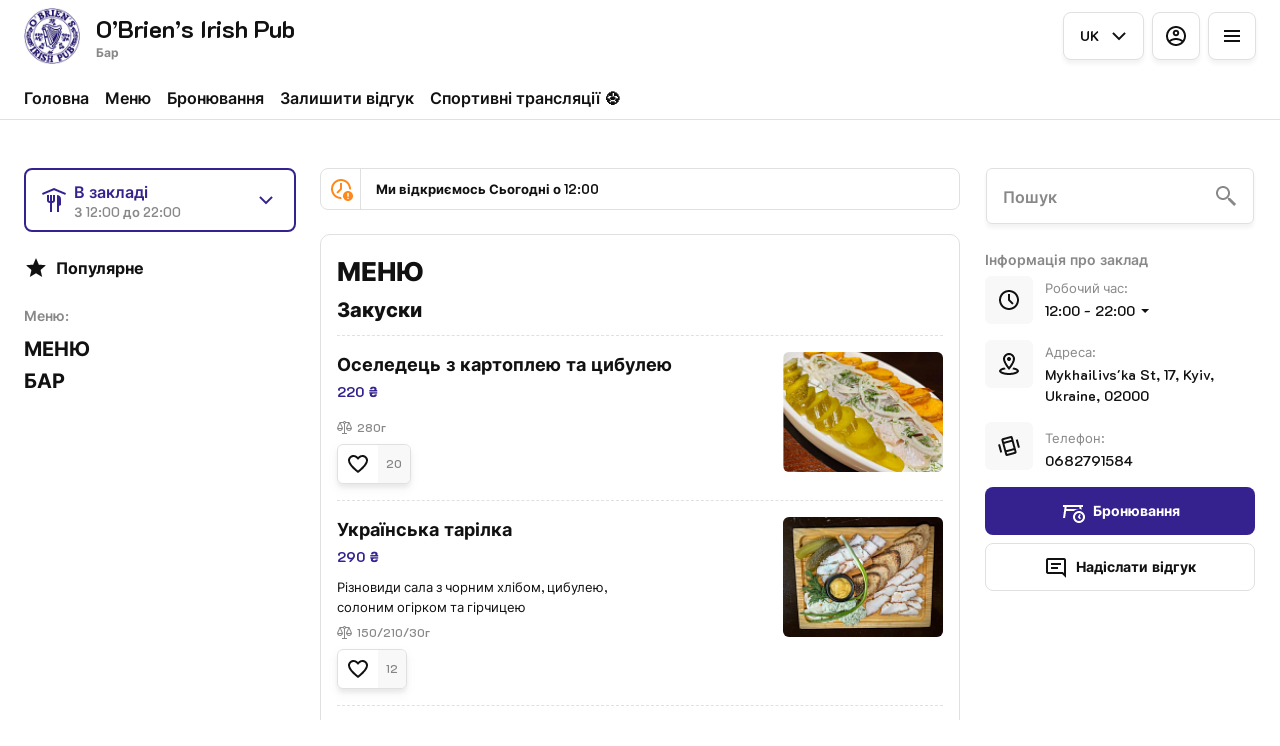

--- FILE ---
content_type: text/html; charset=utf-8
request_url: https://obriens.kiev.ua/uk/menu/dish/33/134
body_size: 39862
content:
<!DOCTYPE html><html lang="uk"><head><title>O’Brien’s Irish Pub - З собою, Бронювання</title><meta name="viewport" content="minimum-scale=1, initial-scale=1, width=device-width, shrink-to-fit=no, user-scalable=no, viewport-fit=cover"/><meta charSet="utf-8"/><meta name="description" content=""/><meta property="og:type" content="website"/><meta property="og:site_name" content="O’Brien’s Irish Pub"/><meta property="og:url" content="https://obriens.kiev.ua/menu/dish/33/134"/><link rel="canonical" href="https://obriens.kiev.ua/menu/dish/33/134"/><link rel="dns-prefetch" href="https://cdn-media.choiceqr.com"/><link rel="preconnect" href="https://cdn-media.choiceqr.com"/><meta property="og:image" content="https://cdn-media.choiceqr.com/prod-eat-obriens-irish-pub/openGraph/VTmvMlY-nHTURIO-gBNUEXR.jpeg"/><meta property="twitter:image" content="https://cdn-media.choiceqr.com/prod-eat-obriens-irish-pub/openGraph/VTmvMlY-nHTURIO-gBNUEXR.jpeg"/><link rel="shortcut icon" id="shortcut-icon" href="https://cdn-media.choiceqr.com/prod-eat-obriens-irish-pub/logo/thumbnail_DmAlrCr-bKhyczX-xiGaWdP_d-Y-L.png"/><link rel="apple-touch-icon" href="https://cdn-media.choiceqr.com/prod-eat-obriens-irish-pub/logo/thumbnail_DmAlrCr-bKhyczX-xiGaWdP_d-Y-L.png"/><link rel="preconnect" href="https://fonts.googleapis.com"/><link rel="preconnect" href="https://fonts.gstatic.com" crossorigin="anonymous"/><link rel="stylesheet" media="print" data-href="https://fonts.googleapis.com/css2?family=K2D:wght@100;200;300;400;500;600;700&amp;display=swap" data-optimized-fonts="true"/><noscript><link rel="stylesheet" href="https://fonts.googleapis.com/css2?family=K2D:wght@100;200;300;400;500;600;700&amp;display=swap"/></noscript><meta name="next-head-count" content="18"/><link rel="preload" href="https://cdn-clients.choiceqr.com/client/_next/static/css/3982ad120fdebb97.css" as="style"/><link rel="stylesheet" href="https://cdn-clients.choiceqr.com/client/_next/static/css/3982ad120fdebb97.css" data-n-g=""/><link rel="preload" href="https://cdn-clients.choiceqr.com/client/_next/static/css/5738a40e61a14753.css" as="style"/><link rel="stylesheet" href="https://cdn-clients.choiceqr.com/client/_next/static/css/5738a40e61a14753.css"/><noscript data-n-css=""></noscript><script defer="" nomodule="" src="https://cdn-clients.choiceqr.com/client/_next/static/chunks/polyfills-c67a75d1b6f99dc8.js"></script><script defer="" src="https://cdn-clients.choiceqr.com/client/_next/static/chunks/5530.b89e00e5eec47676.js"></script><script src="https://cdn-clients.choiceqr.com/client/_next/static/chunks/webpack-fb59f2112a6e7503.js" defer=""></script><script src="https://cdn-clients.choiceqr.com/client/_next/static/chunks/framework-704c2f0aebcf3076.js" defer=""></script><script src="https://cdn-clients.choiceqr.com/client/_next/static/chunks/main-a097597f322d1dae.js" defer=""></script><script src="https://cdn-clients.choiceqr.com/client/_next/static/chunks/pages/_app-ab4b0f8f440f068d.js" defer=""></script><script src="https://cdn-clients.choiceqr.com/client/_next/static/chunks/pages/menu/%5Bsection%5D/%5Bcategory%5D/%5Bdish%5D-df356d9a25fffd4d.js" defer=""></script><script src="https://cdn-clients.choiceqr.com/client/_next/static/TGN2OXydRUYg2vzhKP9y_/_buildManifest.js" defer=""></script><script src="https://cdn-clients.choiceqr.com/client/_next/static/TGN2OXydRUYg2vzhKP9y_/_ssgManifest.js" defer=""></script><style id="__jsx-1552673901">:root{--primary-color:#36228e;--primary-shadow-color:#725bd7;--primary-shadow-color-dark:#170f3e;--primary-shadow-color-light:#725bd7;--primary-color-a25:#36228e25;--secondary-font-color:#FFFFFF;--font-family:
								"K2D",  'Inter',
							-apple-system, BlinkMacSystemFont, Segoe UI, Roboto, Oxygen, Ubuntu, Cantarell,
							Fira Sans, Droid Sans, Helvetica Neue, sans-serif;--theme-colors-100:#FFFFFF;--theme-colors-200:#F8F8F8;--theme-colors-300:#E0E0E0;--theme-colors-400:rgba(17, 17, 17, 0.5);--theme-colors-500:#111111;--theme-colors-100-a0:#FFFFFF00;--theme-colors-100-a10:#FFFFFF10;--theme-colors-100-a15:#FFFFFF15;--theme-colors-100-a20:#FFFFFF20;--theme-colors-100-a50:#FFFFFF50;--theme-colors-100-a60:#FFFFFF60;--theme-colors-100-a70:#FFFFFF70;--theme-colors-100-a80:#FFFFFF80;--theme-colors-100-a90:#FFFFFF90;--theme-colors-200-a95:#F8F8F8f2;--theme-colors-200-a0:#F8F8F800;--theme-colors-300-a20:#E0E0E020;--theme-colors-300-a50:#E0E0E050;--theme-colors-500-a0:#11111100;--theme-colors-500-a05:#11111105;--theme-colors-500-a10:#11111110;--theme-colors-500-a15:#11111115;--theme-colors-500-a20:#11111120;--theme-colors-500-a25:#11111125;--theme-colors-500-a50:#11111150;--background-popup:rgba(0, 0, 0, 0.5);--payment-wallet-color:#111;--payment-wallet-text-color:#fff}</style><link rel="stylesheet" href="https://fonts.googleapis.com/css2?family=K2D:wght@100;200;300;400;500;600;700&display=swap"/></head><body><div id="__next"><div id="device-type-selector" class="is-desktop"><div class="PageLayout_root__ek_Dw" style="position:relative"><div class="styles_background__IOdhJ" style="background-color:#ffffff"><div class="styles_backgroundPattern__dvQPZ" style="opacity:1"></div></div><div class="PageLayout_wrapper__XhOiu"><div class="PageLayout_body__l33A1"></div></div></div><div class="ToastMessage_container__MXbOB"></div><div class="styles_container__3KrO6"></div><div></div></div><div id="portal-root"></div></div><script id="__NEXT_DATA__" type="application/json">{"props":{"pageProps":{"_sentryTraceData":"cd4234ece30de94f5e0b4ce04e2c0fe6-32d402c589ecaa16-0","_sentryBaggage":"sentry-environment=production,sentry-release=TGN2OXydRUYg2vzhKP9y_,sentry-public_key=8916f563a50ff51c322fb84f622914af,sentry-trace_id=cd4234ece30de94f5e0b4ce04e2c0fe6,sentry-sampled=false"},"app":{"scenario":"DEFAULT","place":{"name":"O’Brien’s Irish Pub","type":"bar","placeType":"SIMPLE","useTerms":"alco","contactInfo":{"socialNetworks":{"google":"https://maps.app.goo.gl/aKaNe4xWNENaUgxd6","instagram":"https://www.instagram.com/obriens_pub_kyiv?igsh=MWVkYTI4NWo3NTh4bQ%3D%3D\u0026utm_source=qr","fb":"https://www.facebook.com/share/9W9jBkKh9UMTLcmQ/?mibextid=LQQJ4d"},"website":null,"email":"","phone":"0682791584","phoneLabel":null,"additionalPhones":null,"address":{"prediction":"Mykhailivs'ka St, 17, Kyiv, Ukraine, 02000","country":"Ukraine","city":"Kyiv","postalCode":"02000","sublocality":"Shevchenkivs'kyi district","location":{"coordinates":[30.5212842,50.45397320000001],"type":"Point"},"countryCode":"UA"}},"companyDescription":"","companyImages":{"mobile":"https://cdn-media.choiceqr.com/prod-eat-obriens-irish-pub/thumbnail_wgmiAcy-JBhOkrh-LQEnkyS_b-q-n.jpeg","desktop":"https://cdn-media.choiceqr.com/prod-eat-obriens-irish-pub/thumbnail_HpyDGze-DlUkNSD-JqnaDdI_F-N-N.jpeg","logo":"https://cdn-media.choiceqr.com/prod-eat-obriens-irish-pub/logo/thumbnail_DmAlrCr-bKhyczX-xiGaWdP_d-Y-L.png","pwaLogo":false},"wifi":null,"currency":"UAH","currencyLabel":"₴","canOrder":false,"canPreOrder":false,"timezone":"Europe/Kiev","workTime":{"dayOfWeek":2,"from":"12:00:00.000","till":"22:00:00.000"},"workTimeAll":[{"dayOfWeek":0,"active":true,"from":"12:00:00.000","till":"22:00:00.000"},{"dayOfWeek":1,"active":true,"from":"12:00:00.000","till":"22:00:00.000"},{"dayOfWeek":2,"active":true,"from":"12:00:00.000","till":"22:00:00.000"},{"dayOfWeek":3,"active":true,"from":"12:00:00.000","till":"22:00:00.000"},{"dayOfWeek":4,"active":true,"from":"12:00:00.000","till":"22:00:00.000"},{"dayOfWeek":5,"active":true,"from":"12:00:00.000","till":"22:00:00.000"},{"dayOfWeek":6,"active":true,"from":"12:00:00.000","till":"22:00:00.000"}],"location":null,"opened":false,"openStatus":"today","features":{"booking":true,"feedbackRestaurant":true,"recommendations":true,"canOrderTakeaway":true,"customDomain":"obriens.kiev.ua/uk/menu/dish/33/134"},"locationPoint":{"areaType":"readOnly","name":"Digital menu","active":true,"type":"area","config":null},"customize":{"primaryColor":"#FFA11B","menuFavorites":true,"menuFavoritesCounter":true,"clientMenuTileStyle":false,"hideMinorUnits":true,"showOrderTableProgress":true,"showOrderDeliveryProgress":true,"showOrderTakeawayProgress":true,"customTemplate":true,"showDigitalMenuSelector":true,"feedbackMandatoryPhone":true,"requiredNameQRPaymentOrder":false,"requiredPhoneQRPaymentOrder":false,"requiredNameTableOrder":false,"requiredPhoneTableOrder":false,"takeawayDeliveryMenuSync":true,"cardMenuOptionShow":false,"googleMapKey":"AIzaSyDV5oYlDRMGiV6R78WfE-vI9USwKe82_vk"},"paymentMethods":{"cash":true,"wallet":false}},"language":{"current":"uk","default":"uk","list":[{"code":"uk","name":"Ukrainian"},{"code":"en","name":"English"}]},"template":{"name":"Landing","type":"landing","styles":{"background":{"type":"color","value":"#ffffff","options":{"backgroundColor":"#ffffff","color":"#FFFFFF","opacity":1}},"fontColor":"#FFFFFF","primaryColor":"#36228e","theme":"light","googleFontName":"K2D","activeFontColor":"#FFFFFF","mainFontColor":"#111111"},"version":2,"blocks":[{"active":false,"type":"menu","items":[]},{"active":false,"type":"editor","content":""},{"active":true,"type":"gallery","items":[{"_id":"67064a9f69bad380770094fe","url":"https://cdn-media.choiceqr.com/prod-eat-obriens-irish-pub/template-gallery/thumbnail_eZFbjnY-GBoEDEL-WfSDlvb_G-F-d.jpeg","webp":{"url":"https://cdn-media.choiceqr.com/prod-eat-obriens-irish-pub/template-gallery/thumbnail_eZFbjnY-GBoEDEL-WfSDlvb_f-d-t.webp"}},{"_id":"67064aab81ae609fb45e3e2c","url":"https://cdn-media.choiceqr.com/prod-eat-obriens-irish-pub/template-gallery/thumbnail_WwwjPkI-kbWDgzC-FDIFAex_C-y-j.jpeg","webp":{"url":"https://cdn-media.choiceqr.com/prod-eat-obriens-irish-pub/template-gallery/thumbnail_WwwjPkI-kbWDgzC-FDIFAex_T-i-D.webp"}},{"_id":"67064aa71fbd18602dbce55d","url":"https://cdn-media.choiceqr.com/prod-eat-obriens-irish-pub/template-gallery/thumbnail_maTzoMp-IegXHeU-RMugGTm_C-r-V.jpeg","webp":{"url":"https://cdn-media.choiceqr.com/prod-eat-obriens-irish-pub/template-gallery/thumbnail_maTzoMp-IegXHeU-RMugGTm_Z-q-H.webp"}},{"_id":"67064aa61fbd18602dbce55c","url":"https://cdn-media.choiceqr.com/prod-eat-obriens-irish-pub/template-gallery/thumbnail_HDXleiW-FZCmmiG-clDKPod_a-c-e.jpeg","webp":{"url":"https://cdn-media.choiceqr.com/prod-eat-obriens-irish-pub/template-gallery/thumbnail_HDXleiW-FZCmmiG-clDKPod_A-e-D.webp"}},{"_id":"67064aab81ae609fb45e3e2d","url":"https://cdn-media.choiceqr.com/prod-eat-obriens-irish-pub/template-gallery/thumbnail_pDjIlrJ-byMhGbr-vbHDSvs_w-m-L.jpeg","webp":{"url":"https://cdn-media.choiceqr.com/prod-eat-obriens-irish-pub/template-gallery/thumbnail_pDjIlrJ-byMhGbr-vbHDSvs_U-G-z.webp"}},{"_id":"67064aad81ae609fb45e3e2e","url":"https://cdn-media.choiceqr.com/prod-eat-obriens-irish-pub/template-gallery/thumbnail_bUmbJtD-UAjqaiH-ZxJbSfa_I-F-M.jpeg","webp":{"url":"https://cdn-media.choiceqr.com/prod-eat-obriens-irish-pub/template-gallery/thumbnail_bUmbJtD-UAjqaiH-ZxJbSfa_O-n-u.webp"}},{"_id":"67064a9d69bad380770094fd","url":"https://cdn-media.choiceqr.com/prod-eat-obriens-irish-pub/template-gallery/thumbnail_yGXaHCo-CKZuKie-SxIEGbj_u-W-l.jpeg","webp":{"url":"https://cdn-media.choiceqr.com/prod-eat-obriens-irish-pub/template-gallery/thumbnail_yGXaHCo-CKZuKie-SxIEGbj_m-J-K.webp"}},{"_id":"67064aa31fbd18602dbce55b","url":"https://cdn-media.choiceqr.com/prod-eat-obriens-irish-pub/template-gallery/thumbnail_BtSJoVd-FnZrPpi-RkCzGuc_Q-t-x.jpeg","webp":{"url":"https://cdn-media.choiceqr.com/prod-eat-obriens-irish-pub/template-gallery/thumbnail_BtSJoVd-FnZrPpi-RkCzGuc_Q-p-e.webp"}}]},{"active":true,"type":"media","styleType":"fullscreen","showSeeMenuButton":null,"firstSlideText":{"active":false},"screens":true,"items":[{"type":"image","value":{"_id":"66f2d9549a8d03ccb2aeb3c1","url":"https://cdn-media.choiceqr.com/prod-eat-obriens-irish-pub/thumbnail_HpyDGze-DlUkNSD-JqnaDdI_F-N-N.jpeg","webp":{"url":"https://cdn-media.choiceqr.com/prod-eat-obriens-irish-pub/HpyDGze-DlUkNSD-JqnaDdI.webp"}}}]}]},"customMenuLinks":[{"_id":"671b74a5a7a7584f720dc686","name":"Спортивні трансляції ⚽️","openIn":"new","type":"url","active":true,"value":"https://obriens.kiev.ua/section:sportivni-translyaciyi/sportivni-translyaciyi","position":0,"createdAt":"2024-10-25T10:36:21.364Z","updatedAt":"2024-11-18T11:31:39.294Z"}],"marketing":{"analytics":{"gtm":null,"ga":null,"fbPixel":null,"fbDomainVerification":null,"measurement":false},"promo":{"_id":"676bf58d12a3b4fb2e107512","active":true,"timer":5,"showOnce":true,"link":null,"openNewTab":true,"media":{"mobile":"https://cdn-media.choiceqr.com/prod-eat-obriens-irish-pub/promo/rWOiFBf-oTkrtgA-HyTEcWm_prepare.png","desktop":"https://cdn-media.choiceqr.com/prod-eat-obriens-irish-pub/promo/zwyVHLp-lnkFfYi-HlGieJp_prepare.png"},"mediaData":{"mobile":{"url":"https://cdn-media.choiceqr.com/prod-eat-obriens-irish-pub/promo/rWOiFBf-oTkrtgA-HyTEcWm_prepare.png","webp":{"url":"https://cdn-media.choiceqr.com/prod-eat-obriens-irish-pub/promo/rWOiFBf-oTkrtgA-HyTEcWm.webp"}},"desktop":{"url":"https://cdn-media.choiceqr.com/prod-eat-obriens-irish-pub/promo/zwyVHLp-lnkFfYi-HlGieJp_prepare.png","webp":{"url":"https://cdn-media.choiceqr.com/prod-eat-obriens-irish-pub/promo/zwyVHLp-lnkFfYi-HlGieJp.webp"}}}},"seo":{"title":null,"description":null,"mode":"default","disallowIndexing":false},"og":{"title":null,"description":null,"image":"https://cdn-media.choiceqr.com/prod-eat-obriens-irish-pub/openGraph/VTmvMlY-nHTURIO-gBNUEXR.jpeg"}},"areaSwitcher":{"dineIn":{"type":"simple","url":"/menu","discount":null,"workTime":{"dayOfWeek":2,"from":"12:00:00.000","till":"22:00:00.000"}},"takeaway":{"type":"takeaway","url":"/takeaway","discount":null,"workTime":{"dayOfWeek":2,"from":"12:00:00.000","till":"22:00:00.000"}},"delivery":null},"sections":[{"_id":"66e416c262dd46067687d99d","mode":{"type":"interactive","staticDoc":null},"preOrderSchedule":null,"hurl":"section:menyu","name":"МЕНЮ","description":"","menuInfo":""},{"_id":"66f2c264520ceb61a0e28f29","mode":{"type":"interactive","staticDoc":null},"preOrderSchedule":null,"hurl":"section:bar","name":"БАР","description":"","menuInfo":""}],"currentSection":{"hurl":"section:menyu"},"menuInfo":null,"categories":[{"_id":"66f2b4b0520ceb61a0e28279","hurl":"zakuski","name":"Закуски","description":""},{"_id":"66f2b4c0520ceb61a0e2828a","hurl":"supi","name":"Супи","description":""},{"_id":"66f2b4c7520ceb61a0e28290","hurl":"salati","name":"Салати","description":""},{"_id":"66f2b4d6520ceb61a0e28299","hurl":"tradiciyni-irlandski-stravi","name":"Традиційні ірландські страви","description":""},{"_id":"66f2b4f8520ceb61a0e282b9","hurl":"stravi-z-kurki","name":"Страви з курки","description":""},{"_id":"66f2b4eb520ceb61a0e282b2","hurl":"burgeri-sendvichi","name":"Бургери \u0026 Сендвічі","description":""},{"_id":"6722028470c58a8aa9cf21c8","hurl":"steyki","name":"Стейки","description":""},{"_id":"66f2b503520ceb61a0e282c1","hurl":"osnovni-stravi","name":"Основні страви","description":""},{"_id":"66f2b50f520ceb61a0e282c2","hurl":"stravi-z-ribi","name":"Страви з риби","description":""},{"_id":"66f2b517520ceb61a0e282c4","hurl":"deserti","name":"Десерти","description":""}],"menu":[{"price":22000,"VAT":null,"weight":"280","media":[{"url":"https://cdn-media.choiceqr.com/prod-eat-obriens-irish-pub/menu/tECrRCj-kvqDldm-RyUQIHt.jpeg","thumbnail":"https://cdn-media.choiceqr.com/prod-eat-obriens-irish-pub/menu/thumbnail_tECrRCj-kvqDldm-RyUQIHt_m-a-I.jpeg","medium":"https://cdn-media.choiceqr.com/prod-eat-obriens-irish-pub/menu/tECrRCj-kvqDldm-RyUQIHt_nAR.jpeg","big":"https://cdn-media.choiceqr.com/prod-eat-obriens-irish-pub/menu/tECrRCj-kvqDldm-RyUQIHt.jpeg","webp":{"url":"https://cdn-media.choiceqr.com/prod-eat-obriens-irish-pub/menu/tECrRCj-kvqDldm-RyUQIHt.webp","thumbnail":"https://cdn-media.choiceqr.com/prod-eat-obriens-irish-pub/menu/thumbnail_tECrRCj-kvqDldm-RyUQIHt_p-A-C.webp","medium":"https://cdn-media.choiceqr.com/prod-eat-obriens-irish-pub/menu/tECrRCj-kvqDldm-RyUQIHt_OCJ.webp","big":"https://cdn-media.choiceqr.com/prod-eat-obriens-irish-pub/menu/tECrRCj-kvqDldm-RyUQIHt.webp"}}],"position":0,"weightType":"g","allergens":[],"kcal":0,"alcohol":0,"attributes":[],"preparationTime":0,"externalMedia":[],"_id":"66f2b56f520ceb61a0e28348","name":"Оселедець з картоплею та цибулею","description":"","hurl":"oseledec-z-kartopleyu-ta-cibuleyu","category":"66f2b4b0520ceb61a0e28279","section":"66e416c262dd46067687d99d","pack":null,"menu_labels":[],"menu_options":[],"available":true},{"price":25000,"VAT":null,"weight":"300","media":[{"url":"https://cdn-media.choiceqr.com/prod-eat-obriens-irish-pub/menu/vWVKeLZ-urjXuoD-PtYaWrG.jpeg","thumbnail":"https://cdn-media.choiceqr.com/prod-eat-obriens-irish-pub/menu/thumbnail_vWVKeLZ-urjXuoD-PtYaWrG_H-s-b.jpeg","medium":"https://cdn-media.choiceqr.com/prod-eat-obriens-irish-pub/menu/vWVKeLZ-urjXuoD-PtYaWrG_eFz.jpeg","big":"https://cdn-media.choiceqr.com/prod-eat-obriens-irish-pub/menu/vWVKeLZ-urjXuoD-PtYaWrG.jpeg","webp":{"url":"https://cdn-media.choiceqr.com/prod-eat-obriens-irish-pub/menu/vWVKeLZ-urjXuoD-PtYaWrG.webp","thumbnail":"https://cdn-media.choiceqr.com/prod-eat-obriens-irish-pub/menu/thumbnail_vWVKeLZ-urjXuoD-PtYaWrG_v-c-E.webp","medium":"https://cdn-media.choiceqr.com/prod-eat-obriens-irish-pub/menu/vWVKeLZ-urjXuoD-PtYaWrG_GbI.webp","big":"https://cdn-media.choiceqr.com/prod-eat-obriens-irish-pub/menu/vWVKeLZ-urjXuoD-PtYaWrG.webp"}}],"position":0,"weightType":"g","allergens":[],"kcal":0,"alcohol":0,"attributes":[],"preparationTime":0,"externalMedia":[],"_id":"66f2b71d520ceb61a0e284fa","name":"Суп “Гуляш” по-угорськи","description":"","hurl":"sup-gulyash-po-ugorski","category":"66f2b4c0520ceb61a0e2828a","section":"66e416c262dd46067687d99d","pack":null,"menu_labels":[],"menu_options":[],"available":true},{"price":49000,"VAT":null,"weight":"380/100/50","media":[{"url":"https://cdn-media.choiceqr.com/prod-eat-obriens-irish-pub/menu/MSvRmRH-kgyLxCr-gWiLhbj.jpeg","thumbnail":"https://cdn-media.choiceqr.com/prod-eat-obriens-irish-pub/menu/thumbnail_MSvRmRH-kgyLxCr-gWiLhbj_b-b-Z.jpeg","medium":"https://cdn-media.choiceqr.com/prod-eat-obriens-irish-pub/menu/MSvRmRH-kgyLxCr-gWiLhbj_dlg.jpeg","big":"https://cdn-media.choiceqr.com/prod-eat-obriens-irish-pub/menu/MSvRmRH-kgyLxCr-gWiLhbj.jpeg","webp":{"url":"https://cdn-media.choiceqr.com/prod-eat-obriens-irish-pub/menu/MSvRmRH-kgyLxCr-gWiLhbj.webp","thumbnail":"https://cdn-media.choiceqr.com/prod-eat-obriens-irish-pub/menu/thumbnail_MSvRmRH-kgyLxCr-gWiLhbj_J-k-I.webp","medium":"https://cdn-media.choiceqr.com/prod-eat-obriens-irish-pub/menu/MSvRmRH-kgyLxCr-gWiLhbj_DiF.webp","big":"https://cdn-media.choiceqr.com/prod-eat-obriens-irish-pub/menu/MSvRmRH-kgyLxCr-gWiLhbj.webp"}}],"position":0,"weightType":"g","allergens":[],"kcal":0,"alcohol":0,"attributes":[],"preparationTime":0,"externalMedia":[],"_id":"66f2b939520ceb61a0e28665","name":"Біфбургер де люкс","description":"Соковита яловича котлета, з беконом,\n помідором, листом салату, маринованим огірком, цибулею та сиром. Подається з картоплею фрі та кетчупом","hurl":"bifburger-de-lyuks","category":"66f2b4eb520ceb61a0e282b2","section":"66e416c262dd46067687d99d","pack":null,"menu_labels":[],"menu_options":[],"available":true},{"price":35000,"VAT":null,"weight":"200/200/50","media":[{"url":"https://cdn-media.choiceqr.com/prod-eat-obriens-irish-pub/menu/eYidvli-ZPGuRbu-vFGJQOZ.jpeg","thumbnail":"https://cdn-media.choiceqr.com/prod-eat-obriens-irish-pub/menu/thumbnail_eYidvli-ZPGuRbu-vFGJQOZ_e-G-f.jpeg","medium":"https://cdn-media.choiceqr.com/prod-eat-obriens-irish-pub/menu/eYidvli-ZPGuRbu-vFGJQOZ_Nri.jpeg","big":"https://cdn-media.choiceqr.com/prod-eat-obriens-irish-pub/menu/eYidvli-ZPGuRbu-vFGJQOZ.jpeg","webp":{"url":"https://cdn-media.choiceqr.com/prod-eat-obriens-irish-pub/menu/eYidvli-ZPGuRbu-vFGJQOZ.webp","thumbnail":"https://cdn-media.choiceqr.com/prod-eat-obriens-irish-pub/menu/thumbnail_eYidvli-ZPGuRbu-vFGJQOZ_Q-V-s.webp","medium":"https://cdn-media.choiceqr.com/prod-eat-obriens-irish-pub/menu/eYidvli-ZPGuRbu-vFGJQOZ_WHj.webp","big":"https://cdn-media.choiceqr.com/prod-eat-obriens-irish-pub/menu/eYidvli-ZPGuRbu-vFGJQOZ.webp"}}],"position":0,"weightType":"g","allergens":[],"kcal":0,"alcohol":0,"attributes":[],"preparationTime":0,"externalMedia":[],"_id":"66f2b9a2520ceb61a0e286a1","name":"Курка “Кейджан”","description":"Куряче філе, обсмажене в гострих спеціях, \nз овочевим салатом та картоплею фрі","hurl":"kurka-keydzhan","category":"66f2b4f8520ceb61a0e282b9","section":"66e416c262dd46067687d99d","pack":null,"menu_labels":[],"menu_options":[],"available":true},{"price":170000,"VAT":null,"weight":"1500/300/100","media":[{"url":"https://cdn-media.choiceqr.com/prod-eat-obriens-irish-pub/menu/lEDdIWO-WkyKZLo-PIOEhPb.jpeg","thumbnail":"https://cdn-media.choiceqr.com/prod-eat-obriens-irish-pub/menu/thumbnail_lEDdIWO-WkyKZLo-PIOEhPb_i-x-H.jpeg","medium":"https://cdn-media.choiceqr.com/prod-eat-obriens-irish-pub/menu/lEDdIWO-WkyKZLo-PIOEhPb_WgI.jpeg","big":"https://cdn-media.choiceqr.com/prod-eat-obriens-irish-pub/menu/lEDdIWO-WkyKZLo-PIOEhPb.jpeg","webp":{"url":"https://cdn-media.choiceqr.com/prod-eat-obriens-irish-pub/menu/lEDdIWO-WkyKZLo-PIOEhPb.webp","thumbnail":"https://cdn-media.choiceqr.com/prod-eat-obriens-irish-pub/menu/thumbnail_lEDdIWO-WkyKZLo-PIOEhPb_n-g-G.webp","medium":"https://cdn-media.choiceqr.com/prod-eat-obriens-irish-pub/menu/lEDdIWO-WkyKZLo-PIOEhPb_AgJ.webp","big":"https://cdn-media.choiceqr.com/prod-eat-obriens-irish-pub/menu/lEDdIWO-WkyKZLo-PIOEhPb.webp"}}],"position":0,"weightType":"g","allergens":[],"kcal":0,"alcohol":0,"attributes":[],"preparationTime":0,"externalMedia":[],"_id":"66f2bb54520ceb61a0e28806","name":"М'ясний рай (страва для компанії)","description":"Свинні ребра в coyci BBQ, шніцелі з курятини, \nнімецькі ковбаски, корейка на ребрі та курячі крильця, гарнірується картоплею по-селянськи. Подається з соусом барбекю","hurl":"m-yasniy-ray-strava-dlya-kompaniyi","category":"66f2b503520ceb61a0e282c1","section":"66e416c262dd46067687d99d","pack":null,"menu_labels":[],"menu_options":[],"available":true},{"price":37000,"VAT":null,"weight":"220/130","media":[{"url":"https://cdn-media.choiceqr.com/prod-eat-obriens-irish-pub/menu/XZecFsz-kYmwsPL-HqljNJW.jpeg","thumbnail":"https://cdn-media.choiceqr.com/prod-eat-obriens-irish-pub/menu/thumbnail_XZecFsz-kYmwsPL-HqljNJW_V-G-G.jpeg","medium":"https://cdn-media.choiceqr.com/prod-eat-obriens-irish-pub/menu/XZecFsz-kYmwsPL-HqljNJW_Lok.jpeg","big":"https://cdn-media.choiceqr.com/prod-eat-obriens-irish-pub/menu/XZecFsz-kYmwsPL-HqljNJW.jpeg","webp":{"url":"https://cdn-media.choiceqr.com/prod-eat-obriens-irish-pub/menu/XZecFsz-kYmwsPL-HqljNJW.webp","thumbnail":"https://cdn-media.choiceqr.com/prod-eat-obriens-irish-pub/menu/thumbnail_XZecFsz-kYmwsPL-HqljNJW_K-k-W.webp","medium":"https://cdn-media.choiceqr.com/prod-eat-obriens-irish-pub/menu/XZecFsz-kYmwsPL-HqljNJW_hdA.webp","big":"https://cdn-media.choiceqr.com/prod-eat-obriens-irish-pub/menu/XZecFsz-kYmwsPL-HqljNJW.webp"}}],"position":0,"weightType":"g","allergens":[],"kcal":0,"alcohol":0,"attributes":[],"preparationTime":0,"externalMedia":[],"_id":"66f2c1c9520ceb61a0e28f1f","name":"Тріска зі шпинатом  під сирним соусом","description":"Філе тріски, обсмажене на грилі,\n на подушці зі шпинату, солодкого перцю та грибочків. Подається під сирним соусом з лимоном ","hurl":"triska-zi-shpinatom-pid-sirnim-sousom","category":"66f2b50f520ceb61a0e282c2","section":"66e416c262dd46067687d99d","pack":null,"menu_labels":[],"menu_options":[],"available":true},{"price":26000,"VAT":null,"weight":"120/50","media":[{"url":"https://cdn-media.choiceqr.com/prod-eat-obriens-irish-pub/menu/DezluyF-ScrbIHZ-MYnaKVb.jpeg","thumbnail":"https://cdn-media.choiceqr.com/prod-eat-obriens-irish-pub/menu/thumbnail_DezluyF-ScrbIHZ-MYnaKVb_v-D-c.jpeg","medium":"https://cdn-media.choiceqr.com/prod-eat-obriens-irish-pub/menu/DezluyF-ScrbIHZ-MYnaKVb_XpI.jpeg","big":"https://cdn-media.choiceqr.com/prod-eat-obriens-irish-pub/menu/DezluyF-ScrbIHZ-MYnaKVb.jpeg","webp":{"url":"https://cdn-media.choiceqr.com/prod-eat-obriens-irish-pub/menu/DezluyF-ScrbIHZ-MYnaKVb.webp","thumbnail":"https://cdn-media.choiceqr.com/prod-eat-obriens-irish-pub/menu/thumbnail_DezluyF-ScrbIHZ-MYnaKVb_l-V-U.webp","medium":"https://cdn-media.choiceqr.com/prod-eat-obriens-irish-pub/menu/DezluyF-ScrbIHZ-MYnaKVb_DeS.webp","big":"https://cdn-media.choiceqr.com/prod-eat-obriens-irish-pub/menu/DezluyF-ScrbIHZ-MYnaKVb.webp"}}],"position":0,"weightType":"g","allergens":[],"kcal":0,"alcohol":0,"attributes":[],"preparationTime":0,"externalMedia":[],"_id":"66f2c21d520ceb61a0e28f23","name":"Шоколадний фондан","description":"","hurl":"shokoladniy-fondan","category":"66f2b517520ceb61a0e282c4","section":"66e416c262dd46067687d99d","pack":null,"menu_labels":[],"menu_options":[],"available":true},{"price":75000,"VAT":null,"weight":"170/60","media":[{"url":"https://cdn-media.choiceqr.com/prod-eat-obriens-irish-pub/menu/nyUHUyA-LEBiGmH-BDOucEY.jpeg","thumbnail":"https://cdn-media.choiceqr.com/prod-eat-obriens-irish-pub/menu/thumbnail_nyUHUyA-LEBiGmH-BDOucEY_d-y-X.jpeg","medium":"https://cdn-media.choiceqr.com/prod-eat-obriens-irish-pub/menu/nyUHUyA-LEBiGmH-BDOucEY_nyW.jpeg","big":"https://cdn-media.choiceqr.com/prod-eat-obriens-irish-pub/menu/nyUHUyA-LEBiGmH-BDOucEY.jpeg","webp":{"url":"https://cdn-media.choiceqr.com/prod-eat-obriens-irish-pub/menu/nyUHUyA-LEBiGmH-BDOucEY.webp","thumbnail":"https://cdn-media.choiceqr.com/prod-eat-obriens-irish-pub/menu/thumbnail_nyUHUyA-LEBiGmH-BDOucEY_w-l-l.webp","medium":"https://cdn-media.choiceqr.com/prod-eat-obriens-irish-pub/menu/nyUHUyA-LEBiGmH-BDOucEY_Ite.webp","big":"https://cdn-media.choiceqr.com/prod-eat-obriens-irish-pub/menu/nyUHUyA-LEBiGmH-BDOucEY.webp"}}],"position":0,"weightType":"g","allergens":[],"kcal":0,"alcohol":0,"attributes":[],"preparationTime":0,"externalMedia":[],"_id":"6722036370c58a8aa9cf2231","name":"Філе-міньйон","description":"Стейк з яловичої вирізки подається з овочами гриль та соусом бальзамік","hurl":"file-minyon","category":"6722028470c58a8aa9cf21c8","section":"66e416c262dd46067687d99d","pack":null,"menu_labels":[],"menu_options":[],"available":true},{"price":29000,"VAT":null,"weight":"150/210/30","media":[{"url":"https://cdn-media.choiceqr.com/prod-eat-obriens-irish-pub/menu/wMbniqm-OeAmRNJ-INEANxm.jpeg","thumbnail":"https://cdn-media.choiceqr.com/prod-eat-obriens-irish-pub/menu/thumbnail_wMbniqm-OeAmRNJ-INEANxm_P-y-e.jpeg","medium":"https://cdn-media.choiceqr.com/prod-eat-obriens-irish-pub/menu/wMbniqm-OeAmRNJ-INEANxm_hvG.jpeg","big":"https://cdn-media.choiceqr.com/prod-eat-obriens-irish-pub/menu/wMbniqm-OeAmRNJ-INEANxm.jpeg","webp":{"url":"https://cdn-media.choiceqr.com/prod-eat-obriens-irish-pub/menu/wMbniqm-OeAmRNJ-INEANxm.webp","thumbnail":"https://cdn-media.choiceqr.com/prod-eat-obriens-irish-pub/menu/thumbnail_wMbniqm-OeAmRNJ-INEANxm_H-J-J.webp","medium":"https://cdn-media.choiceqr.com/prod-eat-obriens-irish-pub/menu/wMbniqm-OeAmRNJ-INEANxm_sHG.webp","big":"https://cdn-media.choiceqr.com/prod-eat-obriens-irish-pub/menu/wMbniqm-OeAmRNJ-INEANxm.webp"}}],"position":1,"weightType":"g","allergens":[],"kcal":0,"alcohol":0,"attributes":[],"preparationTime":0,"externalMedia":[],"_id":"66f2b58e520ceb61a0e28376","name":"Українська тарілка","description":"Різновиди сала з чорним хлібом, цибулею, \nсолоним огірком та гірчицею","hurl":"ukrayinska-tarilka","category":"66f2b4b0520ceb61a0e28279","section":"66e416c262dd46067687d99d","pack":null,"menu_labels":[],"menu_options":[],"available":true},{"price":25000,"VAT":null,"weight":"300/70","media":[{"url":"https://cdn-media.choiceqr.com/prod-eat-obriens-irish-pub/menu/GiPCTqG-zLpubkD-kkzLGPn.jpeg","thumbnail":"https://cdn-media.choiceqr.com/prod-eat-obriens-irish-pub/menu/thumbnail_GiPCTqG-zLpubkD-kkzLGPn_D-d-H.jpeg","medium":"https://cdn-media.choiceqr.com/prod-eat-obriens-irish-pub/menu/GiPCTqG-zLpubkD-kkzLGPn_PLa.jpeg","big":"https://cdn-media.choiceqr.com/prod-eat-obriens-irish-pub/menu/GiPCTqG-zLpubkD-kkzLGPn.jpeg","webp":{"url":"https://cdn-media.choiceqr.com/prod-eat-obriens-irish-pub/menu/GiPCTqG-zLpubkD-kkzLGPn.webp","thumbnail":"https://cdn-media.choiceqr.com/prod-eat-obriens-irish-pub/menu/thumbnail_GiPCTqG-zLpubkD-kkzLGPn_I-W-r.webp","medium":"https://cdn-media.choiceqr.com/prod-eat-obriens-irish-pub/menu/GiPCTqG-zLpubkD-kkzLGPn_VCb.webp","big":"https://cdn-media.choiceqr.com/prod-eat-obriens-irish-pub/menu/GiPCTqG-zLpubkD-kkzLGPn.webp"}}],"position":1,"weightType":"g","allergens":[],"kcal":0,"alcohol":0,"attributes":[],"preparationTime":0,"externalMedia":[],"_id":"66f2b734520ceb61a0e284fe","name":"Український борщ ","description":"Подається з чорним хлібом та салом","hurl":"ukrayinskiy-borshch","category":"66f2b4c0520ceb61a0e2828a","section":"66e416c262dd46067687d99d","pack":null,"menu_labels":[],"menu_options":[],"available":true},{"price":33000,"VAT":null,"weight":"200","media":[{"url":"https://cdn-media.choiceqr.com/prod-eat-obriens-irish-pub/menu/KmFsAdL-RYsOcee-hIjsnjH.jpeg","thumbnail":"https://cdn-media.choiceqr.com/prod-eat-obriens-irish-pub/menu/thumbnail_KmFsAdL-RYsOcee-hIjsnjH_G-Q-B.jpeg","medium":"https://cdn-media.choiceqr.com/prod-eat-obriens-irish-pub/menu/KmFsAdL-RYsOcee-hIjsnjH_bHT.jpeg","big":"https://cdn-media.choiceqr.com/prod-eat-obriens-irish-pub/menu/KmFsAdL-RYsOcee-hIjsnjH.jpeg","webp":{"url":"https://cdn-media.choiceqr.com/prod-eat-obriens-irish-pub/menu/KmFsAdL-RYsOcee-hIjsnjH.webp","thumbnail":"https://cdn-media.choiceqr.com/prod-eat-obriens-irish-pub/menu/thumbnail_KmFsAdL-RYsOcee-hIjsnjH_p-v-n.webp","medium":"https://cdn-media.choiceqr.com/prod-eat-obriens-irish-pub/menu/KmFsAdL-RYsOcee-hIjsnjH_lOW.webp","big":"https://cdn-media.choiceqr.com/prod-eat-obriens-irish-pub/menu/KmFsAdL-RYsOcee-hIjsnjH.webp"}}],"position":1,"weightType":"g","allergens":[],"kcal":0,"alcohol":0,"attributes":[],"preparationTime":0,"externalMedia":[],"_id":"66f2b7a2520ceb61a0e2850b","name":"Теплий салат з яловичиною","description":"Яловичина на грилі, рукола, мікс з салатів,\nпомідори «Чері», маслини та сир «Пармезан» під салатною заправкою","hurl":"tepliy-salat-z-yalovichinoyu","category":"66f2b4c7520ceb61a0e28290","section":"66e416c262dd46067687d99d","pack":null,"menu_labels":[],"menu_options":[],"available":true},{"price":42000,"VAT":null,"weight":"300/100/50","media":[{"url":"https://cdn-media.choiceqr.com/prod-eat-obriens-irish-pub/menu/OBIFxIK-nhSEJGB-qkcfrVx.jpeg","thumbnail":"https://cdn-media.choiceqr.com/prod-eat-obriens-irish-pub/menu/thumbnail_OBIFxIK-nhSEJGB-qkcfrVx_J-r-b.jpeg","medium":"https://cdn-media.choiceqr.com/prod-eat-obriens-irish-pub/menu/OBIFxIK-nhSEJGB-qkcfrVx_vKJ.jpeg","big":"https://cdn-media.choiceqr.com/prod-eat-obriens-irish-pub/menu/OBIFxIK-nhSEJGB-qkcfrVx.jpeg","webp":{"url":"https://cdn-media.choiceqr.com/prod-eat-obriens-irish-pub/menu/OBIFxIK-nhSEJGB-qkcfrVx.webp","thumbnail":"https://cdn-media.choiceqr.com/prod-eat-obriens-irish-pub/menu/thumbnail_OBIFxIK-nhSEJGB-qkcfrVx_h-U-U.webp","medium":"https://cdn-media.choiceqr.com/prod-eat-obriens-irish-pub/menu/OBIFxIK-nhSEJGB-qkcfrVx_DVN.webp","big":"https://cdn-media.choiceqr.com/prod-eat-obriens-irish-pub/menu/OBIFxIK-nhSEJGB-qkcfrVx.webp"}}],"position":1,"weightType":"g","allergens":[],"kcal":0,"alcohol":0,"attributes":[],"preparationTime":0,"externalMedia":[],"_id":"66f2b94e520ceb61a0e28673","name":"Чізбургер","description":"Соковита яловича котлета з сиром, листом салату, \nцибулею, помідором та маринованим огірком. Подається з картоплею фрі та кетчупом","hurl":"chizburger","category":"66f2b4eb520ceb61a0e282b2","section":"66e416c262dd46067687d99d","pack":null,"menu_labels":[],"menu_options":[],"available":true},{"price":28000,"VAT":null,"weight":"140/200","media":[{"url":"https://cdn-media.choiceqr.com/prod-eat-obriens-irish-pub/menu/BaFiSPq-PxauFCn-tJlOnwP.jpeg","thumbnail":"https://cdn-media.choiceqr.com/prod-eat-obriens-irish-pub/menu/thumbnail_BaFiSPq-PxauFCn-tJlOnwP_O-k-l.jpeg","medium":"https://cdn-media.choiceqr.com/prod-eat-obriens-irish-pub/menu/BaFiSPq-PxauFCn-tJlOnwP_wkM.jpeg","big":"https://cdn-media.choiceqr.com/prod-eat-obriens-irish-pub/menu/BaFiSPq-PxauFCn-tJlOnwP.jpeg","webp":{"url":"https://cdn-media.choiceqr.com/prod-eat-obriens-irish-pub/menu/BaFiSPq-PxauFCn-tJlOnwP.webp","thumbnail":"https://cdn-media.choiceqr.com/prod-eat-obriens-irish-pub/menu/thumbnail_BaFiSPq-PxauFCn-tJlOnwP_I-X-B.webp","medium":"https://cdn-media.choiceqr.com/prod-eat-obriens-irish-pub/menu/BaFiSPq-PxauFCn-tJlOnwP_ICG.webp","big":"https://cdn-media.choiceqr.com/prod-eat-obriens-irish-pub/menu/BaFiSPq-PxauFCn-tJlOnwP.webp"}}],"position":1,"weightType":"g","allergens":[],"kcal":0,"alcohol":0,"attributes":[],"preparationTime":0,"externalMedia":[],"_id":"66f2b9c9520ceb61a0e286de","name":"Філе курочки у вершковому coyci","description":"Ніжні шматочки філе, тушковані з грибами, \nцибулею та перцем, подається з рисом","hurl":"file-kurochki-u-vershkovomu-coyci","category":"66f2b4f8520ceb61a0e282b9","section":"66e416c262dd46067687d99d","pack":null,"menu_labels":[],"menu_options":[],"available":true},{"price":59000,"VAT":null,"weight":"300","media":[{"url":"https://cdn-media.choiceqr.com/prod-eat-obriens-irish-pub/menu/CtuRjvc-IDscbUS-lqFFSgH.jpeg","thumbnail":"https://cdn-media.choiceqr.com/prod-eat-obriens-irish-pub/menu/thumbnail_CtuRjvc-IDscbUS-lqFFSgH_C-L-e.jpeg","medium":"https://cdn-media.choiceqr.com/prod-eat-obriens-irish-pub/menu/CtuRjvc-IDscbUS-lqFFSgH_Jhx.jpeg","big":"https://cdn-media.choiceqr.com/prod-eat-obriens-irish-pub/menu/CtuRjvc-IDscbUS-lqFFSgH.jpeg","webp":{"url":"https://cdn-media.choiceqr.com/prod-eat-obriens-irish-pub/menu/CtuRjvc-IDscbUS-lqFFSgH.webp","thumbnail":"https://cdn-media.choiceqr.com/prod-eat-obriens-irish-pub/menu/thumbnail_CtuRjvc-IDscbUS-lqFFSgH_z-G-F.webp","medium":"https://cdn-media.choiceqr.com/prod-eat-obriens-irish-pub/menu/CtuRjvc-IDscbUS-lqFFSgH_LLD.webp","big":"https://cdn-media.choiceqr.com/prod-eat-obriens-irish-pub/menu/CtuRjvc-IDscbUS-lqFFSgH.webp"}}],"position":1,"weightType":"g","allergens":[],"kcal":0,"alcohol":0,"attributes":[],"preparationTime":0,"externalMedia":[],"_id":"66f2c0db520ceb61a0e28e9d","name":"Яловичина на сковороді","description":"Шматочки яловичини, обсмажені \nзі стручковою квасолею, цукіні та грибами","hurl":"yalovichina-na-skovorodi","category":"66f2b503520ceb61a0e282c1","section":"66e416c262dd46067687d99d","pack":null,"menu_labels":[],"menu_options":[],"available":true},{"price":36000,"VAT":null,"weight":"200/180/50","media":[{"url":"https://cdn-media.choiceqr.com/prod-eat-obriens-irish-pub/menu/WRkfqPD-PRApCed-VEFJtKC.jpeg","thumbnail":"https://cdn-media.choiceqr.com/prod-eat-obriens-irish-pub/menu/thumbnail_WRkfqPD-PRApCed-VEFJtKC_u-s-z.jpeg","medium":"https://cdn-media.choiceqr.com/prod-eat-obriens-irish-pub/menu/WRkfqPD-PRApCed-VEFJtKC_mhX.jpeg","big":"https://cdn-media.choiceqr.com/prod-eat-obriens-irish-pub/menu/WRkfqPD-PRApCed-VEFJtKC.jpeg","webp":{"url":"https://cdn-media.choiceqr.com/prod-eat-obriens-irish-pub/menu/WRkfqPD-PRApCed-VEFJtKC.webp","thumbnail":"https://cdn-media.choiceqr.com/prod-eat-obriens-irish-pub/menu/thumbnail_WRkfqPD-PRApCed-VEFJtKC_F-j-F.webp","medium":"https://cdn-media.choiceqr.com/prod-eat-obriens-irish-pub/menu/WRkfqPD-PRApCed-VEFJtKC_DUr.webp","big":"https://cdn-media.choiceqr.com/prod-eat-obriens-irish-pub/menu/WRkfqPD-PRApCed-VEFJtKC.webp"}}],"position":1,"weightType":"g","allergens":[],"kcal":0,"alcohol":0,"attributes":[],"preparationTime":0,"externalMedia":[],"_id":"66f2c1e0520ceb61a0e28f20","name":"Фіш-\u0026-Чипс","description":"Тріска, обсмажена у клярі, \nподається з лимоном, картоплею по-домашньому та соусом «Тар-тар». Традиційна британська страва","hurl":"fish---chips","category":"66f2b50f520ceb61a0e282c2","section":"66e416c262dd46067687d99d","pack":null,"menu_labels":[],"menu_options":[],"available":true},{"price":21000,"VAT":null,"weight":"150/50","media":[{"url":"https://cdn-media.choiceqr.com/prod-eat-obriens-irish-pub/menu/GksVxdl-HilGwiX-iAvnmQd.jpeg","thumbnail":"https://cdn-media.choiceqr.com/prod-eat-obriens-irish-pub/menu/thumbnail_GksVxdl-HilGwiX-iAvnmQd_N-J-u.jpeg","medium":"https://cdn-media.choiceqr.com/prod-eat-obriens-irish-pub/menu/GksVxdl-HilGwiX-iAvnmQd_rCG.jpeg","big":"https://cdn-media.choiceqr.com/prod-eat-obriens-irish-pub/menu/GksVxdl-HilGwiX-iAvnmQd.jpeg","webp":{"url":"https://cdn-media.choiceqr.com/prod-eat-obriens-irish-pub/menu/GksVxdl-HilGwiX-iAvnmQd.webp","thumbnail":"https://cdn-media.choiceqr.com/prod-eat-obriens-irish-pub/menu/thumbnail_GksVxdl-HilGwiX-iAvnmQd_Z-h-n.webp","medium":"https://cdn-media.choiceqr.com/prod-eat-obriens-irish-pub/menu/GksVxdl-HilGwiX-iAvnmQd_jSJ.webp","big":"https://cdn-media.choiceqr.com/prod-eat-obriens-irish-pub/menu/GksVxdl-HilGwiX-iAvnmQd.webp"}}],"position":1,"weightType":"g","allergens":[],"kcal":0,"alcohol":0,"attributes":[],"preparationTime":0,"externalMedia":[],"_id":"66f2c22d520ceb61a0e28f24","name":"Яблучний пиріг з морозивом","description":"","hurl":"yabluchniy-pirig-z-morozivom","category":"66f2b517520ceb61a0e282c4","section":"66e416c262dd46067687d99d","pack":null,"menu_labels":[],"menu_options":[],"available":true},{"price":115000,"VAT":null,"weight":"250/210","media":[{"url":"https://cdn-media.choiceqr.com/prod-eat-obriens-irish-pub/menu/ACcQhyZ-MGImMNL-TfaAxIO.jpeg","thumbnail":"https://cdn-media.choiceqr.com/prod-eat-obriens-irish-pub/menu/thumbnail_ACcQhyZ-MGImMNL-TfaAxIO_f-G-H.jpeg","medium":"https://cdn-media.choiceqr.com/prod-eat-obriens-irish-pub/menu/ACcQhyZ-MGImMNL-TfaAxIO_iBB.jpeg","big":"https://cdn-media.choiceqr.com/prod-eat-obriens-irish-pub/menu/ACcQhyZ-MGImMNL-TfaAxIO.jpeg","webp":{"url":"https://cdn-media.choiceqr.com/prod-eat-obriens-irish-pub/menu/ACcQhyZ-MGImMNL-TfaAxIO.webp","thumbnail":"https://cdn-media.choiceqr.com/prod-eat-obriens-irish-pub/menu/thumbnail_ACcQhyZ-MGImMNL-TfaAxIO_b-z-C.webp","medium":"https://cdn-media.choiceqr.com/prod-eat-obriens-irish-pub/menu/ACcQhyZ-MGImMNL-TfaAxIO_ysF.webp","big":"https://cdn-media.choiceqr.com/prod-eat-obriens-irish-pub/menu/ACcQhyZ-MGImMNL-TfaAxIO.webp"}}],"position":1,"weightType":"g","allergens":[],"kcal":0,"alcohol":0,"attributes":[],"preparationTime":0,"externalMedia":[],"_id":"672203c370c58a8aa9cf2237","name":"Стейк 12 унцій","description":"Подається під часниковим маслом, з беконом картоплею фрі","hurl":"steyk-12-unciy","category":"6722028470c58a8aa9cf21c8","section":"66e416c262dd46067687d99d","pack":null,"menu_labels":[],"menu_options":[],"available":true},{"price":34000,"VAT":null,"weight":"100/50/30","media":[{"url":"https://cdn-media.choiceqr.com/prod-eat-obriens-irish-pub/menu/JqDkwry-jjAhfID-nGAkNjV.jpeg","thumbnail":"https://cdn-media.choiceqr.com/prod-eat-obriens-irish-pub/menu/thumbnail_JqDkwry-jjAhfID-nGAkNjV_I-R-u.jpeg","medium":"https://cdn-media.choiceqr.com/prod-eat-obriens-irish-pub/menu/JqDkwry-jjAhfID-nGAkNjV_zgo.jpeg","big":"https://cdn-media.choiceqr.com/prod-eat-obriens-irish-pub/menu/JqDkwry-jjAhfID-nGAkNjV.jpeg","webp":{"url":"https://cdn-media.choiceqr.com/prod-eat-obriens-irish-pub/menu/JqDkwry-jjAhfID-nGAkNjV.webp","thumbnail":"https://cdn-media.choiceqr.com/prod-eat-obriens-irish-pub/menu/thumbnail_JqDkwry-jjAhfID-nGAkNjV_L-U-S.webp","medium":"https://cdn-media.choiceqr.com/prod-eat-obriens-irish-pub/menu/JqDkwry-jjAhfID-nGAkNjV_siy.webp","big":"https://cdn-media.choiceqr.com/prod-eat-obriens-irish-pub/menu/JqDkwry-jjAhfID-nGAkNjV.webp"}}],"position":2,"weightType":"g","allergens":[],"kcal":0,"alcohol":0,"attributes":[],"preparationTime":0,"externalMedia":[],"_id":"66f2b5a6520ceb61a0e2837f","name":"Лосось слабосолений","description":"Подається з вершковим маслом, \nтостами та лимоном","hurl":"losos-slabosoleniy","category":"66f2b4b0520ceb61a0e28279","section":"66e416c262dd46067687d99d","pack":null,"menu_labels":[],"menu_options":[],"available":true},{"price":19000,"VAT":null,"weight":"250","media":[{"url":"https://cdn-media.choiceqr.com/prod-eat-obriens-irish-pub/menu/KCfIYiH-mMDCToT-DqFHCJl.jpeg","thumbnail":"https://cdn-media.choiceqr.com/prod-eat-obriens-irish-pub/menu/thumbnail_KCfIYiH-mMDCToT-DqFHCJl_e-K-p.jpeg","medium":"https://cdn-media.choiceqr.com/prod-eat-obriens-irish-pub/menu/KCfIYiH-mMDCToT-DqFHCJl_IMb.jpeg","big":"https://cdn-media.choiceqr.com/prod-eat-obriens-irish-pub/menu/KCfIYiH-mMDCToT-DqFHCJl.jpeg","webp":{"url":"https://cdn-media.choiceqr.com/prod-eat-obriens-irish-pub/menu/KCfIYiH-mMDCToT-DqFHCJl.webp","thumbnail":"https://cdn-media.choiceqr.com/prod-eat-obriens-irish-pub/menu/thumbnail_KCfIYiH-mMDCToT-DqFHCJl_l-o-l.webp","medium":"https://cdn-media.choiceqr.com/prod-eat-obriens-irish-pub/menu/KCfIYiH-mMDCToT-DqFHCJl_ejJ.webp","big":"https://cdn-media.choiceqr.com/prod-eat-obriens-irish-pub/menu/KCfIYiH-mMDCToT-DqFHCJl.webp"}}],"position":2,"weightType":"g","allergens":[],"kcal":0,"alcohol":0,"attributes":[],"preparationTime":0,"externalMedia":[],"_id":"66f2b74f520ceb61a0e28502","name":"Грибний крем суп","description":"","hurl":"gribniy-krem-sup","category":"66f2b4c0520ceb61a0e2828a","section":"66e416c262dd46067687d99d","pack":null,"menu_labels":[],"menu_options":[],"available":true},{"price":25000,"VAT":null,"weight":"350","media":[{"url":"https://cdn-media.choiceqr.com/prod-eat-obriens-irish-pub/menu/atQNeii-MbVUElb-ixdGIEE.jpeg","thumbnail":"https://cdn-media.choiceqr.com/prod-eat-obriens-irish-pub/menu/thumbnail_atQNeii-MbVUElb-ixdGIEE_m-l-i.jpeg","medium":"https://cdn-media.choiceqr.com/prod-eat-obriens-irish-pub/menu/atQNeii-MbVUElb-ixdGIEE_wfU.jpeg","big":"https://cdn-media.choiceqr.com/prod-eat-obriens-irish-pub/menu/atQNeii-MbVUElb-ixdGIEE.jpeg","webp":{"url":"https://cdn-media.choiceqr.com/prod-eat-obriens-irish-pub/menu/atQNeii-MbVUElb-ixdGIEE.webp","thumbnail":"https://cdn-media.choiceqr.com/prod-eat-obriens-irish-pub/menu/thumbnail_atQNeii-MbVUElb-ixdGIEE_h-m-l.webp","medium":"https://cdn-media.choiceqr.com/prod-eat-obriens-irish-pub/menu/atQNeii-MbVUElb-ixdGIEE_CVW.webp","big":"https://cdn-media.choiceqr.com/prod-eat-obriens-irish-pub/menu/atQNeii-MbVUElb-ixdGIEE.webp"}}],"position":2,"weightType":"g","allergens":[],"kcal":0,"alcohol":0,"attributes":[],"preparationTime":0,"externalMedia":[],"_id":"66f2b87d520ceb61a0e285b8","name":"Ірландська тушонка","description":"Баранина тушкована з овочами та\n спеціями у власному соку. Ірландці вірять у цілющі властивості страви та вважають, що це ліки від будь-якої застуди","hurl":"irlandska-tushonka","category":"66f2b4d6520ceb61a0e28299","section":"66e416c262dd46067687d99d","pack":null,"menu_labels":[],"menu_options":[],"available":true},{"price":39000,"VAT":null,"weight":"400/100/50","media":[{"url":"https://cdn-media.choiceqr.com/prod-eat-obriens-irish-pub/menu/nRjsEbF-eDyoWzm-bzhEetQ.jpeg","thumbnail":"https://cdn-media.choiceqr.com/prod-eat-obriens-irish-pub/menu/thumbnail_nRjsEbF-eDyoWzm-bzhEetQ_b-G-a.jpeg","medium":"https://cdn-media.choiceqr.com/prod-eat-obriens-irish-pub/menu/nRjsEbF-eDyoWzm-bzhEetQ_PNy.jpeg","big":"https://cdn-media.choiceqr.com/prod-eat-obriens-irish-pub/menu/nRjsEbF-eDyoWzm-bzhEetQ.jpeg","webp":{"url":"https://cdn-media.choiceqr.com/prod-eat-obriens-irish-pub/menu/nRjsEbF-eDyoWzm-bzhEetQ.webp","thumbnail":"https://cdn-media.choiceqr.com/prod-eat-obriens-irish-pub/menu/thumbnail_nRjsEbF-eDyoWzm-bzhEetQ_s-o-P.webp","medium":"https://cdn-media.choiceqr.com/prod-eat-obriens-irish-pub/menu/nRjsEbF-eDyoWzm-bzhEetQ_aYk.webp","big":"https://cdn-media.choiceqr.com/prod-eat-obriens-irish-pub/menu/nRjsEbF-eDyoWzm-bzhEetQ.webp"}}],"position":2,"weightType":"g","allergens":[],"kcal":0,"alcohol":0,"attributes":[],"preparationTime":0,"externalMedia":[],"_id":"66f2b964520ceb61a0e28687","name":"Курячий бургер","description":"Ніжні курячі котлети у паніровці,\n сир, листок салату, рукола, помідор та маринована цибуля. Подається з картоплею фрі та кетчупом","hurl":"kuryachiy-burger","category":"66f2b4eb520ceb61a0e282b2","section":"66e416c262dd46067687d99d","pack":null,"menu_labels":[],"menu_options":[],"available":true},{"price":28000,"VAT":null,"weight":"120/200","media":[{"url":"https://cdn-media.choiceqr.com/prod-eat-obriens-irish-pub/menu/jkeVwiy-lPmTqbz-MGvodQk.jpeg","thumbnail":"https://cdn-media.choiceqr.com/prod-eat-obriens-irish-pub/menu/thumbnail_jkeVwiy-lPmTqbz-MGvodQk_S-o-L.jpeg","medium":"https://cdn-media.choiceqr.com/prod-eat-obriens-irish-pub/menu/jkeVwiy-lPmTqbz-MGvodQk_kFG.jpeg","big":"https://cdn-media.choiceqr.com/prod-eat-obriens-irish-pub/menu/jkeVwiy-lPmTqbz-MGvodQk.jpeg","webp":{"url":"https://cdn-media.choiceqr.com/prod-eat-obriens-irish-pub/menu/jkeVwiy-lPmTqbz-MGvodQk.webp","thumbnail":"https://cdn-media.choiceqr.com/prod-eat-obriens-irish-pub/menu/thumbnail_jkeVwiy-lPmTqbz-MGvodQk_X-e-P.webp","medium":"https://cdn-media.choiceqr.com/prod-eat-obriens-irish-pub/menu/jkeVwiy-lPmTqbz-MGvodQk_IgB.webp","big":"https://cdn-media.choiceqr.com/prod-eat-obriens-irish-pub/menu/jkeVwiy-lPmTqbz-MGvodQk.webp"}}],"position":2,"weightType":"g","allergens":[],"kcal":0,"alcohol":0,"attributes":[],"preparationTime":0,"externalMedia":[],"_id":"66f2b9ec520ceb61a0e28718","name":"Котлета по-київськи","description":"Котлета по-київськи з часниковим маслом, \nкартопляним пюре та обсмаженими помідорами «Чері»","hurl":"kotleta-po-kiyivski","category":"66f2b4f8520ceb61a0e282b9","section":"66e416c262dd46067687d99d","pack":null,"menu_labels":[],"menu_options":[],"available":true},{"price":49000,"VAT":null,"weight":"350/250/100","media":[{"url":"https://cdn-media.choiceqr.com/prod-eat-obriens-irish-pub/menu/vuXlWME-WrJeDYp-DHuiFyb.jpeg","thumbnail":"https://cdn-media.choiceqr.com/prod-eat-obriens-irish-pub/menu/thumbnail_vuXlWME-WrJeDYp-DHuiFyb_u-I-K.jpeg","medium":"https://cdn-media.choiceqr.com/prod-eat-obriens-irish-pub/menu/vuXlWME-WrJeDYp-DHuiFyb_XGR.jpeg","big":"https://cdn-media.choiceqr.com/prod-eat-obriens-irish-pub/menu/vuXlWME-WrJeDYp-DHuiFyb.jpeg","webp":{"url":"https://cdn-media.choiceqr.com/prod-eat-obriens-irish-pub/menu/vuXlWME-WrJeDYp-DHuiFyb.webp","thumbnail":"https://cdn-media.choiceqr.com/prod-eat-obriens-irish-pub/menu/thumbnail_vuXlWME-WrJeDYp-DHuiFyb_q-B-D.webp","medium":"https://cdn-media.choiceqr.com/prod-eat-obriens-irish-pub/menu/vuXlWME-WrJeDYp-DHuiFyb_Ici.webp","big":"https://cdn-media.choiceqr.com/prod-eat-obriens-irish-pub/menu/vuXlWME-WrJeDYp-DHuiFyb.webp"}}],"position":2,"weightType":"g","allergens":[],"kcal":0,"alcohol":0,"attributes":[],"preparationTime":0,"externalMedia":[],"_id":"66f2c0f5520ceb61a0e28ea4","name":"Ребра “Барбекю”","description":"Свинячі ребра під соусом “Барбекю”\n з качаном кукурудзи та печеною картоплею","hurl":"rebra-barbekyu","category":"66f2b503520ceb61a0e282c1","section":"66e416c262dd46067687d99d","pack":null,"menu_labels":[],"menu_options":[],"available":true},{"price":46000,"VAT":null,"weight":"210","media":[{"url":"https://cdn-media.choiceqr.com/prod-eat-obriens-irish-pub/menu/lbUoXOV-FtvFwHy-WkrbCgV.jpeg","thumbnail":"https://cdn-media.choiceqr.com/prod-eat-obriens-irish-pub/menu/thumbnail_lbUoXOV-FtvFwHy-WkrbCgV_b-x-w.jpeg","medium":"https://cdn-media.choiceqr.com/prod-eat-obriens-irish-pub/menu/lbUoXOV-FtvFwHy-WkrbCgV_ysD.jpeg","big":"https://cdn-media.choiceqr.com/prod-eat-obriens-irish-pub/menu/lbUoXOV-FtvFwHy-WkrbCgV.jpeg","webp":{"url":"https://cdn-media.choiceqr.com/prod-eat-obriens-irish-pub/menu/lbUoXOV-FtvFwHy-WkrbCgV.webp","thumbnail":"https://cdn-media.choiceqr.com/prod-eat-obriens-irish-pub/menu/thumbnail_lbUoXOV-FtvFwHy-WkrbCgV_t-A-O.webp","medium":"https://cdn-media.choiceqr.com/prod-eat-obriens-irish-pub/menu/lbUoXOV-FtvFwHy-WkrbCgV_rdR.webp","big":"https://cdn-media.choiceqr.com/prod-eat-obriens-irish-pub/menu/lbUoXOV-FtvFwHy-WkrbCgV.webp"}}],"position":2,"weightType":"g","allergens":[],"kcal":0,"alcohol":0,"attributes":[],"preparationTime":0,"externalMedia":[],"_id":"66f2c208520ceb61a0e28f22","name":"Філе лосося з вершковим соусом","description":"Подається з лимоном, руколою \nта помідорами \"Чері\"","hurl":"file-lososya-z-vershkovim-sousom","category":"66f2b50f520ceb61a0e282c2","section":"66e416c262dd46067687d99d","pack":null,"menu_labels":[],"menu_options":[],"available":true},{"price":22000,"VAT":null,"weight":"195","media":null,"position":2,"weightType":"g","allergens":[],"kcal":0,"alcohol":0,"attributes":[],"preparationTime":0,"externalMedia":[],"_id":"66f2c23e520ceb61a0e28f25","name":"Морозиво з гарячим шоколадом","description":"","hurl":"morozivo-z-garyachim-shokoladom","category":"66f2b517520ceb61a0e282c4","section":"66e416c262dd46067687d99d","pack":null,"menu_labels":[],"menu_options":[],"available":true},{"price":110000,"VAT":null,"weight":"220/270/50","media":[{"url":"https://cdn-media.choiceqr.com/prod-eat-obriens-irish-pub/menu/HIfqEPF-OFTXIYZ-AntSDvl.jpeg","thumbnail":"https://cdn-media.choiceqr.com/prod-eat-obriens-irish-pub/menu/thumbnail_HIfqEPF-OFTXIYZ-AntSDvl_F-l-n.jpeg","medium":"https://cdn-media.choiceqr.com/prod-eat-obriens-irish-pub/menu/HIfqEPF-OFTXIYZ-AntSDvl_sKG.jpeg","big":"https://cdn-media.choiceqr.com/prod-eat-obriens-irish-pub/menu/HIfqEPF-OFTXIYZ-AntSDvl.jpeg","webp":{"url":"https://cdn-media.choiceqr.com/prod-eat-obriens-irish-pub/menu/HIfqEPF-OFTXIYZ-AntSDvl.webp","thumbnail":"https://cdn-media.choiceqr.com/prod-eat-obriens-irish-pub/menu/thumbnail_HIfqEPF-OFTXIYZ-AntSDvl_d-D-P.webp","medium":"https://cdn-media.choiceqr.com/prod-eat-obriens-irish-pub/menu/HIfqEPF-OFTXIYZ-AntSDvl_GRX.webp","big":"https://cdn-media.choiceqr.com/prod-eat-obriens-irish-pub/menu/HIfqEPF-OFTXIYZ-AntSDvl.webp"}}],"position":2,"weightType":"g","allergens":[],"kcal":0,"alcohol":0,"attributes":[],"preparationTime":0,"externalMedia":[],"_id":"6722045870c58a8aa9cf22c1","name":"Перцевий стейк","description":"Стейк з яловичої вирізки, обсмажений в гострих спеціях, гарнірується картоплею по-селянськи, томатами Чері та хріном","hurl":"perceviy-steyk","category":"6722028470c58a8aa9cf21c8","section":"66e416c262dd46067687d99d","pack":null,"menu_labels":[],"menu_options":[],"available":true},{"price":48000,"VAT":null,"weight":"210/50","media":[{"url":"https://cdn-media.choiceqr.com/prod-eat-obriens-irish-pub/menu/yubOGHp-BoiPzqu-jXdtakQ.jpeg","thumbnail":"https://cdn-media.choiceqr.com/prod-eat-obriens-irish-pub/menu/thumbnail_yubOGHp-BoiPzqu-jXdtakQ_D-G-v.jpeg","medium":"https://cdn-media.choiceqr.com/prod-eat-obriens-irish-pub/menu/yubOGHp-BoiPzqu-jXdtakQ_GIr.jpeg","big":"https://cdn-media.choiceqr.com/prod-eat-obriens-irish-pub/menu/yubOGHp-BoiPzqu-jXdtakQ.jpeg","webp":{"url":"https://cdn-media.choiceqr.com/prod-eat-obriens-irish-pub/menu/yubOGHp-BoiPzqu-jXdtakQ.webp","thumbnail":"https://cdn-media.choiceqr.com/prod-eat-obriens-irish-pub/menu/thumbnail_yubOGHp-BoiPzqu-jXdtakQ_Y-b-K.webp","medium":"https://cdn-media.choiceqr.com/prod-eat-obriens-irish-pub/menu/yubOGHp-BoiPzqu-jXdtakQ_exk.webp","big":"https://cdn-media.choiceqr.com/prod-eat-obriens-irish-pub/menu/yubOGHp-BoiPzqu-jXdtakQ.webp"}}],"position":3,"weightType":"g","allergens":[],"kcal":0,"alcohol":0,"attributes":[],"preparationTime":0,"externalMedia":[],"_id":"66f2b5be520ceb61a0e28385","name":"Сирне асорті","description":"Рокфор, пармезан та гауда \nз волоськими горіхами та медом","hurl":"sirne-asorti","category":"66f2b4b0520ceb61a0e28279","section":"66e416c262dd46067687d99d","pack":null,"menu_labels":[],"menu_options":[],"available":true},{"price":28000,"VAT":null,"weight":"230","media":[{"url":"https://cdn-media.choiceqr.com/prod-eat-obriens-irish-pub/menu/bIxnyjD-bGXdDWC-DaGkSVD.jpeg","thumbnail":"https://cdn-media.choiceqr.com/prod-eat-obriens-irish-pub/menu/thumbnail_bIxnyjD-bGXdDWC-DaGkSVD_S-k-w.jpeg","medium":"https://cdn-media.choiceqr.com/prod-eat-obriens-irish-pub/menu/bIxnyjD-bGXdDWC-DaGkSVD_JTJ.jpeg","big":"https://cdn-media.choiceqr.com/prod-eat-obriens-irish-pub/menu/bIxnyjD-bGXdDWC-DaGkSVD.jpeg","webp":{"url":"https://cdn-media.choiceqr.com/prod-eat-obriens-irish-pub/menu/bIxnyjD-bGXdDWC-DaGkSVD.webp","thumbnail":"https://cdn-media.choiceqr.com/prod-eat-obriens-irish-pub/menu/thumbnail_bIxnyjD-bGXdDWC-DaGkSVD_G-b-y.webp","medium":"https://cdn-media.choiceqr.com/prod-eat-obriens-irish-pub/menu/bIxnyjD-bGXdDWC-DaGkSVD_aPZ.webp","big":"https://cdn-media.choiceqr.com/prod-eat-obriens-irish-pub/menu/bIxnyjD-bGXdDWC-DaGkSVD.webp"}}],"position":3,"weightType":"g","allergens":[],"kcal":0,"alcohol":0,"attributes":[],"preparationTime":0,"externalMedia":[],"_id":"66f2b7ce520ceb61a0e2850f","name":"Салат «Ірландське море»","description":"Слабосолений лосось, сир «Фета», яйце, салат «Айсберг», \nтомати «Чері», огірки, рукола, маслини та лимон, заправлені салатною заправкою","hurl":"salat-irlandske-more","category":"66f2b4c7520ceb61a0e28290","section":"66e416c262dd46067687d99d","pack":null,"menu_labels":[],"menu_options":[],"available":true},{"price":36000,"VAT":null,"weight":"350","media":[{"url":"https://cdn-media.choiceqr.com/prod-eat-obriens-irish-pub/menu/qoGmGDo-iSGdDYK-uJtGykW.jpeg","thumbnail":"https://cdn-media.choiceqr.com/prod-eat-obriens-irish-pub/menu/thumbnail_qoGmGDo-iSGdDYK-uJtGykW_q-g-M.jpeg","medium":"https://cdn-media.choiceqr.com/prod-eat-obriens-irish-pub/menu/qoGmGDo-iSGdDYK-uJtGykW_owH.jpeg","big":"https://cdn-media.choiceqr.com/prod-eat-obriens-irish-pub/menu/qoGmGDo-iSGdDYK-uJtGykW.jpeg","webp":{"url":"https://cdn-media.choiceqr.com/prod-eat-obriens-irish-pub/menu/qoGmGDo-iSGdDYK-uJtGykW.webp","thumbnail":"https://cdn-media.choiceqr.com/prod-eat-obriens-irish-pub/menu/thumbnail_qoGmGDo-iSGdDYK-uJtGykW_J-Y-J.webp","medium":"https://cdn-media.choiceqr.com/prod-eat-obriens-irish-pub/menu/qoGmGDo-iSGdDYK-uJtGykW_ehj.webp","big":"https://cdn-media.choiceqr.com/prod-eat-obriens-irish-pub/menu/qoGmGDo-iSGdDYK-uJtGykW.webp"}}],"position":3,"weightType":"g","allergens":[],"kcal":0,"alcohol":0,"attributes":[],"preparationTime":0,"externalMedia":[],"_id":"66f2b890520ceb61a0e285c8","name":"Баранина в горщику","description":"Баранина з беконом, цибулею, часником \nта квасолею, запечена у горщику під шаром картопляного пюре","hurl":"baranina-v-gorshchiku","category":"66f2b4d6520ceb61a0e28299","section":"66e416c262dd46067687d99d","pack":null,"menu_labels":[],"menu_options":[],"available":true},{"price":30000,"VAT":null,"weight":"280/100/50","media":[{"url":"https://cdn-media.choiceqr.com/prod-eat-obriens-irish-pub/menu/DHSuagB-lbQQuuX-zeQSNMI.jpeg","thumbnail":"https://cdn-media.choiceqr.com/prod-eat-obriens-irish-pub/menu/thumbnail_DHSuagB-lbQQuuX-zeQSNMI_C-N-C.jpeg","medium":"https://cdn-media.choiceqr.com/prod-eat-obriens-irish-pub/menu/DHSuagB-lbQQuuX-zeQSNMI_mJz.jpeg","big":"https://cdn-media.choiceqr.com/prod-eat-obriens-irish-pub/menu/DHSuagB-lbQQuuX-zeQSNMI.jpeg","webp":{"url":"https://cdn-media.choiceqr.com/prod-eat-obriens-irish-pub/menu/DHSuagB-lbQQuuX-zeQSNMI.webp","thumbnail":"https://cdn-media.choiceqr.com/prod-eat-obriens-irish-pub/menu/thumbnail_DHSuagB-lbQQuuX-zeQSNMI_Q-g-I.webp","medium":"https://cdn-media.choiceqr.com/prod-eat-obriens-irish-pub/menu/DHSuagB-lbQQuuX-zeQSNMI_wzS.webp","big":"https://cdn-media.choiceqr.com/prod-eat-obriens-irish-pub/menu/DHSuagB-lbQQuuX-zeQSNMI.webp"}}],"position":3,"weightType":"g","allergens":[],"kcal":0,"alcohol":0,"attributes":[],"preparationTime":0,"externalMedia":[],"_id":"66f2b989520ceb61a0e28695","name":"Клаб сендвіч","description":"Сендвіч з куркою, беконом, салатом \nта томатами. Подається з картоплею фрі та кетчупом","hurl":"klab-sendvich","category":"66f2b4eb520ceb61a0e282b2","section":"66e416c262dd46067687d99d","pack":null,"menu_labels":[],"menu_options":[],"available":true},{"price":27000,"VAT":null,"weight":"200/100","media":[{"url":"https://cdn-media.choiceqr.com/prod-eat-obriens-irish-pub/menu/pellIbW-yahSGem-fCyhHAD.jpeg","thumbnail":"https://cdn-media.choiceqr.com/prod-eat-obriens-irish-pub/menu/thumbnail_pellIbW-yahSGem-fCyhHAD_J-T-j.jpeg","medium":"https://cdn-media.choiceqr.com/prod-eat-obriens-irish-pub/menu/pellIbW-yahSGem-fCyhHAD_bpp.jpeg","big":"https://cdn-media.choiceqr.com/prod-eat-obriens-irish-pub/menu/pellIbW-yahSGem-fCyhHAD.jpeg","webp":{"url":"https://cdn-media.choiceqr.com/prod-eat-obriens-irish-pub/menu/pellIbW-yahSGem-fCyhHAD.webp","thumbnail":"https://cdn-media.choiceqr.com/prod-eat-obriens-irish-pub/menu/thumbnail_pellIbW-yahSGem-fCyhHAD_W-r-e.webp","medium":"https://cdn-media.choiceqr.com/prod-eat-obriens-irish-pub/menu/pellIbW-yahSGem-fCyhHAD_lxW.webp","big":"https://cdn-media.choiceqr.com/prod-eat-obriens-irish-pub/menu/pellIbW-yahSGem-fCyhHAD.webp"}}],"position":3,"weightType":"g","allergens":[],"kcal":0,"alcohol":0,"attributes":[],"preparationTime":0,"externalMedia":[],"_id":"66f2ba36520ceb61a0e2877d","name":"Шніцель з курятини","description":"Куряче філе, обсмажене в сухариках \nта спеціях. Подається з картоплею фрі","hurl":"shnicel-z-kuryatini","category":"66f2b4f8520ceb61a0e282b9","section":"66e416c262dd46067687d99d","pack":null,"menu_labels":[],"menu_options":[],"available":true},{"price":34000,"VAT":null,"weight":"400/150/50","media":[{"url":"https://cdn-media.choiceqr.com/prod-eat-obriens-irish-pub/menu/QxFRlHi-JJFnDUO-tZnLbev.jpeg","thumbnail":"https://cdn-media.choiceqr.com/prod-eat-obriens-irish-pub/menu/thumbnail_QxFRlHi-JJFnDUO-tZnLbev_n-u-t.jpeg","medium":"https://cdn-media.choiceqr.com/prod-eat-obriens-irish-pub/menu/QxFRlHi-JJFnDUO-tZnLbev_ePS.jpeg","big":"https://cdn-media.choiceqr.com/prod-eat-obriens-irish-pub/menu/QxFRlHi-JJFnDUO-tZnLbev.jpeg","webp":{"url":"https://cdn-media.choiceqr.com/prod-eat-obriens-irish-pub/menu/QxFRlHi-JJFnDUO-tZnLbev.webp","thumbnail":"https://cdn-media.choiceqr.com/prod-eat-obriens-irish-pub/menu/thumbnail_QxFRlHi-JJFnDUO-tZnLbev_U-G-P.webp","medium":"https://cdn-media.choiceqr.com/prod-eat-obriens-irish-pub/menu/QxFRlHi-JJFnDUO-tZnLbev_OSs.webp","big":"https://cdn-media.choiceqr.com/prod-eat-obriens-irish-pub/menu/QxFRlHi-JJFnDUO-tZnLbev.webp"}}],"position":3,"weightType":"g","allergens":[],"kcal":0,"alcohol":0,"attributes":[],"preparationTime":0,"externalMedia":[],"_id":"66f2c11e520ceb61a0e28eba","name":"Холостяцька вечеря","description":"Шматочки свинини обсмажуються з \nгрудинкою, ковбасками, грибами та цибулею. Страва гарнірується смаженою картоплею, соліннями та соусом “Барбекю”","hurl":"holostyacka-vecherya","category":"66f2b503520ceb61a0e282c1","section":"66e416c262dd46067687d99d","pack":null,"menu_labels":[],"menu_options":[],"available":true},{"price":6000,"VAT":null,"weight":"50","media":null,"position":3,"weightType":"g","allergens":[],"kcal":0,"alcohol":0,"attributes":[],"preparationTime":0,"externalMedia":[],"_id":"66f2c24e520ceb61a0e28f27","name":"Морозиво","description":"","hurl":"morozivo","category":"66f2b517520ceb61a0e282c4","section":"66e416c262dd46067687d99d","pack":null,"menu_labels":[],"menu_options":[],"available":true},{"price":38000,"VAT":null,"weight":"450/50","media":[{"url":"https://cdn-media.choiceqr.com/prod-eat-obriens-irish-pub/menu/tjkkMLU-DFjOHUk-jCIJwrj.jpeg","thumbnail":"https://cdn-media.choiceqr.com/prod-eat-obriens-irish-pub/menu/thumbnail_tjkkMLU-DFjOHUk-jCIJwrj_F-T-t.jpeg","medium":"https://cdn-media.choiceqr.com/prod-eat-obriens-irish-pub/menu/tjkkMLU-DFjOHUk-jCIJwrj_FLY.jpeg","big":"https://cdn-media.choiceqr.com/prod-eat-obriens-irish-pub/menu/tjkkMLU-DFjOHUk-jCIJwrj.jpeg","webp":{"url":"https://cdn-media.choiceqr.com/prod-eat-obriens-irish-pub/menu/tjkkMLU-DFjOHUk-jCIJwrj.webp","thumbnail":"https://cdn-media.choiceqr.com/prod-eat-obriens-irish-pub/menu/thumbnail_tjkkMLU-DFjOHUk-jCIJwrj_k-P-B.webp","medium":"https://cdn-media.choiceqr.com/prod-eat-obriens-irish-pub/menu/tjkkMLU-DFjOHUk-jCIJwrj_GCL.webp","big":"https://cdn-media.choiceqr.com/prod-eat-obriens-irish-pub/menu/tjkkMLU-DFjOHUk-jCIJwrj.webp"}}],"position":4,"weightType":"g","allergens":[],"kcal":0,"alcohol":0,"attributes":[],"preparationTime":0,"externalMedia":[],"_id":"66f2b8b4520ceb61a0e285d8","name":"Сніданок по-ірландськи","description":"Яєчня з двох яєць, бекон, ковбаски,\n смажені гриби, помідор на грилі та тости з маслом. Подається з квасолею, або картоплею на вибір!","hurl":"snidanok-po-irlandski","category":"66f2b4d6520ceb61a0e28299","section":"66e416c262dd46067687d99d","pack":null,"menu_labels":[],"menu_options":[],"available":true},{"price":20000,"VAT":null,"weight":"200/50","media":[{"url":"https://cdn-media.choiceqr.com/prod-eat-obriens-irish-pub/menu/atDGFHA-ncUNWKR-GfVGmce.jpeg","thumbnail":"https://cdn-media.choiceqr.com/prod-eat-obriens-irish-pub/menu/thumbnail_atDGFHA-ncUNWKR-GfVGmce_V-f-C.jpeg","medium":"https://cdn-media.choiceqr.com/prod-eat-obriens-irish-pub/menu/atDGFHA-ncUNWKR-GfVGmce_XCS.jpeg","big":"https://cdn-media.choiceqr.com/prod-eat-obriens-irish-pub/menu/atDGFHA-ncUNWKR-GfVGmce.jpeg","webp":{"url":"https://cdn-media.choiceqr.com/prod-eat-obriens-irish-pub/menu/atDGFHA-ncUNWKR-GfVGmce.webp","thumbnail":"https://cdn-media.choiceqr.com/prod-eat-obriens-irish-pub/menu/thumbnail_atDGFHA-ncUNWKR-GfVGmce_t-U-v.webp","medium":"https://cdn-media.choiceqr.com/prod-eat-obriens-irish-pub/menu/atDGFHA-ncUNWKR-GfVGmce_egC.webp","big":"https://cdn-media.choiceqr.com/prod-eat-obriens-irish-pub/menu/atDGFHA-ncUNWKR-GfVGmce.webp"}}],"position":4,"weightType":"g","allergens":[],"kcal":0,"alcohol":0,"attributes":[],"preparationTime":0,"externalMedia":[],"_id":"66f2ba57520ceb61a0e28781","name":"Курячі “пальчики”","description":"Шматочки курячого філе, паніровані в \nсухариках та обсмажені у фритюрі. Подаються з гірчичним соусом","hurl":"kuryachi-palchiki","category":"66f2b4f8520ceb61a0e282b9","section":"66e416c262dd46067687d99d","pack":null,"menu_labels":[],"menu_options":[],"available":true},{"price":36000,"VAT":null,"weight":"150/150","media":[{"url":"https://cdn-media.choiceqr.com/prod-eat-obriens-irish-pub/menu/WDbpFJE-bkZoeFi-JCZVVpy.jpeg","thumbnail":"https://cdn-media.choiceqr.com/prod-eat-obriens-irish-pub/menu/thumbnail_WDbpFJE-bkZoeFi-JCZVVpy_l-m-d.jpeg","medium":"https://cdn-media.choiceqr.com/prod-eat-obriens-irish-pub/menu/WDbpFJE-bkZoeFi-JCZVVpy_CnF.jpeg","big":"https://cdn-media.choiceqr.com/prod-eat-obriens-irish-pub/menu/WDbpFJE-bkZoeFi-JCZVVpy.jpeg","webp":{"url":"https://cdn-media.choiceqr.com/prod-eat-obriens-irish-pub/menu/WDbpFJE-bkZoeFi-JCZVVpy.webp","thumbnail":"https://cdn-media.choiceqr.com/prod-eat-obriens-irish-pub/menu/thumbnail_WDbpFJE-bkZoeFi-JCZVVpy_t-F-W.webp","medium":"https://cdn-media.choiceqr.com/prod-eat-obriens-irish-pub/menu/WDbpFJE-bkZoeFi-JCZVVpy_UJU.webp","big":"https://cdn-media.choiceqr.com/prod-eat-obriens-irish-pub/menu/WDbpFJE-bkZoeFi-JCZVVpy.webp"}}],"position":4,"weightType":"g","allergens":[],"kcal":0,"alcohol":0,"attributes":[],"preparationTime":0,"externalMedia":[],"_id":"66f2c137520ceb61a0e28ed5","name":"\"Свинина з грибами  у вершковому соусі\"","description":"Свинина обсмажена на грилі, \nз грибами у вершковому coyci, подасться з картопляним пюре з зеленою цибулею та обсмаженими помідорами «Чері»","hurl":"svinina-z-gribami-u-vershkovomu-sousi","category":"66f2b503520ceb61a0e282c1","section":"66e416c262dd46067687d99d","pack":null,"menu_labels":[],"menu_options":[],"available":true},{"price":45000,"VAT":null,"weight":"240/50","media":[{"url":"https://cdn-media.choiceqr.com/prod-eat-obriens-irish-pub/menu/eOiJDjM-SHACZID-geJJxYl.jpeg","thumbnail":"https://cdn-media.choiceqr.com/prod-eat-obriens-irish-pub/menu/thumbnail_eOiJDjM-SHACZID-geJJxYl_b-F-i.jpeg","medium":"https://cdn-media.choiceqr.com/prod-eat-obriens-irish-pub/menu/eOiJDjM-SHACZID-geJJxYl_CJW.jpeg","big":"https://cdn-media.choiceqr.com/prod-eat-obriens-irish-pub/menu/eOiJDjM-SHACZID-geJJxYl.jpeg","webp":{"url":"https://cdn-media.choiceqr.com/prod-eat-obriens-irish-pub/menu/eOiJDjM-SHACZID-geJJxYl.webp","thumbnail":"https://cdn-media.choiceqr.com/prod-eat-obriens-irish-pub/menu/thumbnail_eOiJDjM-SHACZID-geJJxYl_b-f-d.webp","medium":"https://cdn-media.choiceqr.com/prod-eat-obriens-irish-pub/menu/eOiJDjM-SHACZID-geJJxYl_jhW.webp","big":"https://cdn-media.choiceqr.com/prod-eat-obriens-irish-pub/menu/eOiJDjM-SHACZID-geJJxYl.webp"}}],"position":5,"weightType":"g","allergens":[],"kcal":0,"alcohol":0,"attributes":[],"preparationTime":0,"externalMedia":[],"_id":"67b87331a47971dfe44b35bb","name":"Креветки в паніровці з імбирним соусом","description":"","hurl":"krevetki-v-panirovci-z-imbirnim-sousom","category":"66f2b4b0520ceb61a0e28279","section":"66e416c262dd46067687d99d","pack":null,"menu_labels":[],"menu_options":[],"available":true},{"price":25000,"VAT":null,"weight":"240","media":[{"url":"https://cdn-media.choiceqr.com/prod-eat-obriens-irish-pub/menu/FsWGwJW-GcCaWJV-cBzCGcA.jpeg","thumbnail":"https://cdn-media.choiceqr.com/prod-eat-obriens-irish-pub/menu/thumbnail_FsWGwJW-GcCaWJV-cBzCGcA_C-b-a.jpeg","medium":"https://cdn-media.choiceqr.com/prod-eat-obriens-irish-pub/menu/FsWGwJW-GcCaWJV-cBzCGcA_iAI.jpeg","big":"https://cdn-media.choiceqr.com/prod-eat-obriens-irish-pub/menu/FsWGwJW-GcCaWJV-cBzCGcA.jpeg","webp":{"url":"https://cdn-media.choiceqr.com/prod-eat-obriens-irish-pub/menu/FsWGwJW-GcCaWJV-cBzCGcA.webp","thumbnail":"https://cdn-media.choiceqr.com/prod-eat-obriens-irish-pub/menu/thumbnail_FsWGwJW-GcCaWJV-cBzCGcA_l-T-n.webp","medium":"https://cdn-media.choiceqr.com/prod-eat-obriens-irish-pub/menu/FsWGwJW-GcCaWJV-cBzCGcA_JKd.webp","big":"https://cdn-media.choiceqr.com/prod-eat-obriens-irish-pub/menu/FsWGwJW-GcCaWJV-cBzCGcA.webp"}}],"position":5,"weightType":"g","allergens":[],"kcal":0,"alcohol":0,"attributes":[],"preparationTime":0,"externalMedia":[],"_id":"66f2b800520ceb61a0e28526","name":"Салат “Цезар”","description":"Куряче філе, бекон, салат «Айсберг», перепелине яйце,\n хрусткі грінки, помідори «Чері» та сир «Пармезан», заправлені соусом «Цезар»","hurl":"salat-cezar","category":"66f2b4c7520ceb61a0e28290","section":"66e416c262dd46067687d99d","pack":null,"menu_labels":[],"menu_options":[],"available":true},{"price":36000,"VAT":null,"weight":"320","media":[{"url":"https://cdn-media.choiceqr.com/prod-eat-obriens-irish-pub/menu/EXYlgZt-XNDFoeE-HkBssGF.jpeg","thumbnail":"https://cdn-media.choiceqr.com/prod-eat-obriens-irish-pub/menu/thumbnail_EXYlgZt-XNDFoeE-HkBssGF_X-Q-I.jpeg","medium":"https://cdn-media.choiceqr.com/prod-eat-obriens-irish-pub/menu/EXYlgZt-XNDFoeE-HkBssGF_geP.jpeg","big":"https://cdn-media.choiceqr.com/prod-eat-obriens-irish-pub/menu/EXYlgZt-XNDFoeE-HkBssGF.jpeg","webp":{"url":"https://cdn-media.choiceqr.com/prod-eat-obriens-irish-pub/menu/EXYlgZt-XNDFoeE-HkBssGF.webp","thumbnail":"https://cdn-media.choiceqr.com/prod-eat-obriens-irish-pub/menu/thumbnail_EXYlgZt-XNDFoeE-HkBssGF_D-b-l.webp","medium":"https://cdn-media.choiceqr.com/prod-eat-obriens-irish-pub/menu/EXYlgZt-XNDFoeE-HkBssGF_mUp.webp","big":"https://cdn-media.choiceqr.com/prod-eat-obriens-irish-pub/menu/EXYlgZt-XNDFoeE-HkBssGF.webp"}}],"position":5,"weightType":"g","allergens":[],"kcal":0,"alcohol":0,"attributes":[],"preparationTime":0,"externalMedia":[],"_id":"66f2ba6e520ceb61a0e28784","name":"Куряче філе з шпинатним соусом","description":"Куряче філе, обсмажене на грилі подається зі \nшпинатним соусом та салатом з руколи, помідорів «Чері» та огірка","hurl":"kuryache-file-z-shpinatnim-sousom","category":"66f2b4f8520ceb61a0e282b9","section":"66e416c262dd46067687d99d","pack":null,"menu_labels":[],"menu_options":[],"available":true},{"price":49000,"VAT":null,"weight":"320/200/20","media":[{"url":"https://cdn-media.choiceqr.com/prod-eat-obriens-irish-pub/menu/CzrQKKl-rGbbFZK-FIwFspU.jpeg","thumbnail":"https://cdn-media.choiceqr.com/prod-eat-obriens-irish-pub/menu/thumbnail_CzrQKKl-rGbbFZK-FIwFspU_S-X-I.jpeg","medium":"https://cdn-media.choiceqr.com/prod-eat-obriens-irish-pub/menu/CzrQKKl-rGbbFZK-FIwFspU_eJC.jpeg","big":"https://cdn-media.choiceqr.com/prod-eat-obriens-irish-pub/menu/CzrQKKl-rGbbFZK-FIwFspU.jpeg","webp":{"url":"https://cdn-media.choiceqr.com/prod-eat-obriens-irish-pub/menu/CzrQKKl-rGbbFZK-FIwFspU.webp","thumbnail":"https://cdn-media.choiceqr.com/prod-eat-obriens-irish-pub/menu/thumbnail_CzrQKKl-rGbbFZK-FIwFspU_H-R-t.webp","medium":"https://cdn-media.choiceqr.com/prod-eat-obriens-irish-pub/menu/CzrQKKl-rGbbFZK-FIwFspU_LXn.webp","big":"https://cdn-media.choiceqr.com/prod-eat-obriens-irish-pub/menu/CzrQKKl-rGbbFZK-FIwFspU.webp"}}],"position":5,"weightType":"g","allergens":[],"kcal":0,"alcohol":0,"attributes":[],"preparationTime":0,"externalMedia":[],"_id":"66f2c156520ceb61a0e28f08","name":"Свинина на кістці з аджикою","description":"Свинина на кістці, обсмажена на грилі,\n подається з картоплею по домашньому та аджикою","hurl":"svinina-na-kistci-z-adzhikoyu","category":"66f2b503520ceb61a0e282c1","section":"66e416c262dd46067687d99d","pack":null,"menu_labels":[],"menu_options":[],"available":true},{"price":42000,"VAT":null,"weight":"100/40","media":[{"url":"https://cdn-media.choiceqr.com/prod-eat-obriens-irish-pub/menu/kWSKijf-rpQHLDr-zrpuHJQ.jpeg","thumbnail":"https://cdn-media.choiceqr.com/prod-eat-obriens-irish-pub/menu/thumbnail_kWSKijf-rpQHLDr-zrpuHJQ_M-L-l.jpeg","medium":"https://cdn-media.choiceqr.com/prod-eat-obriens-irish-pub/menu/kWSKijf-rpQHLDr-zrpuHJQ_cgf.jpeg","big":"https://cdn-media.choiceqr.com/prod-eat-obriens-irish-pub/menu/kWSKijf-rpQHLDr-zrpuHJQ.jpeg","webp":{"url":"https://cdn-media.choiceqr.com/prod-eat-obriens-irish-pub/menu/kWSKijf-rpQHLDr-zrpuHJQ.webp","thumbnail":"https://cdn-media.choiceqr.com/prod-eat-obriens-irish-pub/menu/thumbnail_kWSKijf-rpQHLDr-zrpuHJQ_g-d-i.webp","medium":"https://cdn-media.choiceqr.com/prod-eat-obriens-irish-pub/menu/kWSKijf-rpQHLDr-zrpuHJQ_eDC.webp","big":"https://cdn-media.choiceqr.com/prod-eat-obriens-irish-pub/menu/kWSKijf-rpQHLDr-zrpuHJQ.webp"}}],"position":6,"weightType":"g","allergens":[],"kcal":0,"alcohol":0,"attributes":[],"preparationTime":0,"externalMedia":[],"_id":"66f2b5ec520ceb61a0e283d1","name":"Креветки-гриль на шпажках","description":"Креветки на шпажках з маслинами та лимоном","hurl":"krevetki-gril-na-shpazhkah","category":"66f2b4b0520ceb61a0e28279","section":"66e416c262dd46067687d99d","pack":null,"menu_labels":[],"menu_options":[],"available":true},{"price":21000,"VAT":null,"weight":"240","media":[{"url":"https://cdn-media.choiceqr.com/prod-eat-obriens-irish-pub/menu/CDSGklJ-UjnidiH-KEGbFqt.jpeg","thumbnail":"https://cdn-media.choiceqr.com/prod-eat-obriens-irish-pub/menu/thumbnail_CDSGklJ-UjnidiH-KEGbFqt_k-P-a.jpeg","medium":"https://cdn-media.choiceqr.com/prod-eat-obriens-irish-pub/menu/CDSGklJ-UjnidiH-KEGbFqt_doI.jpeg","big":"https://cdn-media.choiceqr.com/prod-eat-obriens-irish-pub/menu/CDSGklJ-UjnidiH-KEGbFqt.jpeg","webp":{"url":"https://cdn-media.choiceqr.com/prod-eat-obriens-irish-pub/menu/CDSGklJ-UjnidiH-KEGbFqt.webp","thumbnail":"https://cdn-media.choiceqr.com/prod-eat-obriens-irish-pub/menu/thumbnail_CDSGklJ-UjnidiH-KEGbFqt_o-D-u.webp","medium":"https://cdn-media.choiceqr.com/prod-eat-obriens-irish-pub/menu/CDSGklJ-UjnidiH-KEGbFqt_xYd.webp","big":"https://cdn-media.choiceqr.com/prod-eat-obriens-irish-pub/menu/CDSGklJ-UjnidiH-KEGbFqt.webp"}}],"position":6,"weightType":"g","allergens":[],"kcal":0,"alcohol":0,"attributes":[],"preparationTime":0,"externalMedia":[],"_id":"66f2b81d520ceb61a0e28551","name":"Салат “Грецький”","description":"Листя салату, помідор, солодкий перець, \nогірок, цибуля, маслини, сир «Фета» та лимон, заправлений оливковою олією","hurl":"salat-greckiy","category":"66f2b4c7520ceb61a0e28290","section":"66e416c262dd46067687d99d","pack":null,"menu_labels":[],"menu_options":[],"available":true},{"price":46000,"VAT":null,"weight":"400","media":[{"url":"https://cdn-media.choiceqr.com/prod-eat-obriens-irish-pub/menu/YDWXAXG-QmICRTi-zMOGect.jpeg","thumbnail":"https://cdn-media.choiceqr.com/prod-eat-obriens-irish-pub/menu/thumbnail_YDWXAXG-QmICRTi-zMOGect_u-q-U.jpeg","medium":"https://cdn-media.choiceqr.com/prod-eat-obriens-irish-pub/menu/YDWXAXG-QmICRTi-zMOGect_PXQ.jpeg","big":"https://cdn-media.choiceqr.com/prod-eat-obriens-irish-pub/menu/YDWXAXG-QmICRTi-zMOGect.jpeg","webp":{"url":"https://cdn-media.choiceqr.com/prod-eat-obriens-irish-pub/menu/YDWXAXG-QmICRTi-zMOGect.webp","thumbnail":"https://cdn-media.choiceqr.com/prod-eat-obriens-irish-pub/menu/thumbnail_YDWXAXG-QmICRTi-zMOGect_R-b-v.webp","medium":"https://cdn-media.choiceqr.com/prod-eat-obriens-irish-pub/menu/YDWXAXG-QmICRTi-zMOGect_bHd.webp","big":"https://cdn-media.choiceqr.com/prod-eat-obriens-irish-pub/menu/YDWXAXG-QmICRTi-zMOGect.webp"}}],"position":6,"weightType":"g","allergens":[],"kcal":0,"alcohol":0,"attributes":[],"preparationTime":0,"externalMedia":[],"_id":"66f2b91b520ceb61a0e28630","name":"Пиріг пастуха","description":"Подрібнена баранина, морква i\n цибуля, подається під шаром картопляного пюре","hurl":"pirig-pastuha","category":"66f2b4d6520ceb61a0e28299","section":"66e416c262dd46067687d99d","pack":null,"menu_labels":[],"menu_options":[],"available":true},{"price":65000,"VAT":null,"weight":"580/100/50","media":[{"url":"https://cdn-media.choiceqr.com/prod-eat-obriens-irish-pub/menu/dlbKwAr-FqFOGrz-oMpFYtQ.jpeg","thumbnail":"https://cdn-media.choiceqr.com/prod-eat-obriens-irish-pub/menu/thumbnail_dlbKwAr-FqFOGrz-oMpFYtQ_M-X-h.jpeg","medium":"https://cdn-media.choiceqr.com/prod-eat-obriens-irish-pub/menu/dlbKwAr-FqFOGrz-oMpFYtQ_bdG.jpeg","big":"https://cdn-media.choiceqr.com/prod-eat-obriens-irish-pub/menu/dlbKwAr-FqFOGrz-oMpFYtQ.jpeg","webp":{"url":"https://cdn-media.choiceqr.com/prod-eat-obriens-irish-pub/menu/dlbKwAr-FqFOGrz-oMpFYtQ.webp","thumbnail":"https://cdn-media.choiceqr.com/prod-eat-obriens-irish-pub/menu/thumbnail_dlbKwAr-FqFOGrz-oMpFYtQ_C-b-p.webp","medium":"https://cdn-media.choiceqr.com/prod-eat-obriens-irish-pub/menu/dlbKwAr-FqFOGrz-oMpFYtQ_hkd.webp","big":"https://cdn-media.choiceqr.com/prod-eat-obriens-irish-pub/menu/dlbKwAr-FqFOGrz-oMpFYtQ.webp"}}],"position":7,"weightType":"g","allergens":[],"kcal":0,"alcohol":0,"attributes":[],"preparationTime":0,"externalMedia":[],"_id":"66f2b607520ceb61a0e28410","name":"Мікс з ковбасок-гриль","description":"Подається з картоплею, \nмаринованою цибулею та гірчицею","hurl":"miks-z-kovbasok-gril","category":"66f2b4b0520ceb61a0e28279","section":"66e416c262dd46067687d99d","pack":null,"menu_labels":[],"menu_options":[],"available":true},{"price":65000,"VAT":null,"weight":"230","media":[{"url":"https://cdn-media.choiceqr.com/prod-eat-obriens-irish-pub/menu/eeVAFUS-vCyUXay-rubbfDF_prepare.jpeg","thumbnail":"https://cdn-media.choiceqr.com/prod-eat-obriens-irish-pub/menu/thumbnail_WkpPx-GgJdt-mDHyN.jpeg","medium":"https://cdn-media.choiceqr.com/prod-eat-obriens-irish-pub/menu/img_xFxUG-DqTip-cVvyD.jpeg","big":"https://cdn-media.choiceqr.com/prod-eat-obriens-irish-pub/menu/eeVAFUS-vCyUXay-rubbfDF_prepare.jpeg","webp":{"url":"https://cdn-media.choiceqr.com/prod-eat-obriens-irish-pub/menu/eeVAFUS-vCyUXay-rubbfDF.webp","thumbnail":"https://cdn-media.choiceqr.com/prod-eat-obriens-irish-pub/menu/thumbnail_AIfbH-MOGzN-FzybW.webp","medium":"https://cdn-media.choiceqr.com/prod-eat-obriens-irish-pub/menu/img_JHGtf-FHcjZ-DMxDJ.webp","big":"https://cdn-media.choiceqr.com/prod-eat-obriens-irish-pub/menu/eeVAFUS-vCyUXay-rubbfDF.webp"}}],"position":8,"weightType":"g","allergens":[],"kcal":0,"alcohol":0,"attributes":[],"preparationTime":0,"externalMedia":[],"_id":"66f2b61d520ceb61a0e28430","name":"Пивний сет","description":"Бастурма, салямі «Фуєт», сир «Косичка» та хамон","hurl":"pivniy-set","category":"66f2b4b0520ceb61a0e28279","section":"66e416c262dd46067687d99d","pack":null,"menu_labels":[],"menu_options":[],"available":true},{"price":52000,"VAT":null,"weight":"500/50","media":[{"url":"https://cdn-media.choiceqr.com/prod-eat-obriens-irish-pub/menu/YeGFwET-IJdsCvk-mHRydeI.jpeg","thumbnail":"https://cdn-media.choiceqr.com/prod-eat-obriens-irish-pub/menu/thumbnail_YeGFwET-IJdsCvk-mHRydeI_e-m-K.jpeg","medium":"https://cdn-media.choiceqr.com/prod-eat-obriens-irish-pub/menu/YeGFwET-IJdsCvk-mHRydeI_zbQ.jpeg","big":"https://cdn-media.choiceqr.com/prod-eat-obriens-irish-pub/menu/YeGFwET-IJdsCvk-mHRydeI.jpeg","webp":{"url":"https://cdn-media.choiceqr.com/prod-eat-obriens-irish-pub/menu/YeGFwET-IJdsCvk-mHRydeI.webp","thumbnail":"https://cdn-media.choiceqr.com/prod-eat-obriens-irish-pub/menu/thumbnail_YeGFwET-IJdsCvk-mHRydeI_l-l-D.webp","medium":"https://cdn-media.choiceqr.com/prod-eat-obriens-irish-pub/menu/YeGFwET-IJdsCvk-mHRydeI_hFG.webp","big":"https://cdn-media.choiceqr.com/prod-eat-obriens-irish-pub/menu/YeGFwET-IJdsCvk-mHRydeI.webp"}}],"position":9,"weightType":"g","allergens":[],"kcal":0,"alcohol":0,"attributes":[],"preparationTime":0,"externalMedia":[],"_id":"66f2b633520ceb61a0e28459","name":"Гаряча закуска до пива","description":"Курячі крильця, кільця цибулі, \nсирні палички, картопля фрі та часниковий coyc","hurl":"garyacha-zakuska-do-piva","category":"66f2b4b0520ceb61a0e28279","section":"66e416c262dd46067687d99d","pack":null,"menu_labels":[],"menu_options":[],"available":true},{"price":29000,"VAT":null,"weight":"250/140/50","media":[{"url":"https://cdn-media.choiceqr.com/prod-eat-obriens-irish-pub/menu/GSyyNlH-UPkaWxO-sJFZGAl.jpeg","thumbnail":"https://cdn-media.choiceqr.com/prod-eat-obriens-irish-pub/menu/thumbnail_GSyyNlH-UPkaWxO-sJFZGAl_p-b-L.jpeg","medium":"https://cdn-media.choiceqr.com/prod-eat-obriens-irish-pub/menu/GSyyNlH-UPkaWxO-sJFZGAl_Flx.jpeg","big":"https://cdn-media.choiceqr.com/prod-eat-obriens-irish-pub/menu/GSyyNlH-UPkaWxO-sJFZGAl.jpeg","webp":{"url":"https://cdn-media.choiceqr.com/prod-eat-obriens-irish-pub/menu/GSyyNlH-UPkaWxO-sJFZGAl.webp","thumbnail":"https://cdn-media.choiceqr.com/prod-eat-obriens-irish-pub/menu/thumbnail_GSyyNlH-UPkaWxO-sJFZGAl_u-Z-c.webp","medium":"https://cdn-media.choiceqr.com/prod-eat-obriens-irish-pub/menu/GSyyNlH-UPkaWxO-sJFZGAl_fUb.webp","big":"https://cdn-media.choiceqr.com/prod-eat-obriens-irish-pub/menu/GSyyNlH-UPkaWxO-sJFZGAl.webp"}}],"position":10,"weightType":"g","allergens":[],"kcal":0,"alcohol":0,"attributes":[],"preparationTime":0,"externalMedia":[],"_id":"66f2b64d520ceb61a0e2846b","name":"Курячі крильця","description":"Хрусткі курячі крильця, засмажені до золотистого кольору.\n Замовте гострі, середні aбo не гострі. Подаються з селерою, морквою i соусом «Рокфор»","hurl":"kuryachi-krilcya","category":"66f2b4b0520ceb61a0e28279","section":"66e416c262dd46067687d99d","pack":null,"menu_labels":[],"menu_options":[],"available":true},{"price":29000,"VAT":null,"weight":"200/20/50","media":[{"url":"https://cdn-media.choiceqr.com/prod-eat-obriens-irish-pub/menu/WoDqfiW-vQOqjSC-XlxafwH.jpeg","thumbnail":"https://cdn-media.choiceqr.com/prod-eat-obriens-irish-pub/menu/thumbnail_WoDqfiW-vQOqjSC-XlxafwH_O-w-m.jpeg","medium":"https://cdn-media.choiceqr.com/prod-eat-obriens-irish-pub/menu/WoDqfiW-vQOqjSC-XlxafwH_NTJ.jpeg","big":"https://cdn-media.choiceqr.com/prod-eat-obriens-irish-pub/menu/WoDqfiW-vQOqjSC-XlxafwH.jpeg","webp":{"url":"https://cdn-media.choiceqr.com/prod-eat-obriens-irish-pub/menu/WoDqfiW-vQOqjSC-XlxafwH.webp","thumbnail":"https://cdn-media.choiceqr.com/prod-eat-obriens-irish-pub/menu/thumbnail_WoDqfiW-vQOqjSC-XlxafwH_R-l-R.webp","medium":"https://cdn-media.choiceqr.com/prod-eat-obriens-irish-pub/menu/WoDqfiW-vQOqjSC-XlxafwH_rob.webp","big":"https://cdn-media.choiceqr.com/prod-eat-obriens-irish-pub/menu/WoDqfiW-vQOqjSC-XlxafwH.webp"}}],"position":11,"weightType":"g","allergens":[],"kcal":0,"alcohol":0,"attributes":[],"preparationTime":0,"externalMedia":[],"_id":"66f2b67c520ceb61a0e28473","name":"Сирні палички","description":"Подаються з лимоном \nта соусом “1000 островів”","hurl":"sirni-palichki","category":"66f2b4b0520ceb61a0e28279","section":"66e416c262dd46067687d99d","pack":null,"menu_labels":[],"menu_options":[],"available":true},{"price":25000,"VAT":null,"weight":"130/50","media":[{"url":"https://cdn-media.choiceqr.com/prod-eat-obriens-irish-pub/menu/ErHBHdJ-IRCnIvQ-OYBsBFB.jpeg","thumbnail":"https://cdn-media.choiceqr.com/prod-eat-obriens-irish-pub/menu/thumbnail_ErHBHdJ-IRCnIvQ-OYBsBFB_e-s-H.jpeg","medium":"https://cdn-media.choiceqr.com/prod-eat-obriens-irish-pub/menu/ErHBHdJ-IRCnIvQ-OYBsBFB_gtU.jpeg","big":"https://cdn-media.choiceqr.com/prod-eat-obriens-irish-pub/menu/ErHBHdJ-IRCnIvQ-OYBsBFB.jpeg","webp":{"url":"https://cdn-media.choiceqr.com/prod-eat-obriens-irish-pub/menu/ErHBHdJ-IRCnIvQ-OYBsBFB.webp","thumbnail":"https://cdn-media.choiceqr.com/prod-eat-obriens-irish-pub/menu/thumbnail_ErHBHdJ-IRCnIvQ-OYBsBFB_E-e-k.webp","medium":"https://cdn-media.choiceqr.com/prod-eat-obriens-irish-pub/menu/ErHBHdJ-IRCnIvQ-OYBsBFB_sJf.webp","big":"https://cdn-media.choiceqr.com/prod-eat-obriens-irish-pub/menu/ErHBHdJ-IRCnIvQ-OYBsBFB.webp"}}],"position":12,"weightType":"g","allergens":[],"kcal":0,"alcohol":0,"attributes":[],"preparationTime":0,"externalMedia":[],"_id":"66f2b663520ceb61a0e28470","name":"Кільця кальмарів","description":"Подаються з лимоном та соусом “Тар-тар”","hurl":"kilcya-kalmariv","category":"66f2b4b0520ceb61a0e28279","section":"66e416c262dd46067687d99d","pack":null,"menu_labels":[],"menu_options":[],"available":true},{"price":23000,"VAT":null,"weight":"300/50/50","media":[{"url":"https://cdn-media.choiceqr.com/prod-eat-obriens-irish-pub/menu/GTwcNcG-EooAwXI-fCOKGFC.jpeg","thumbnail":"https://cdn-media.choiceqr.com/prod-eat-obriens-irish-pub/menu/thumbnail_GTwcNcG-EooAwXI-fCOKGFC_T-H-X.jpeg","medium":"https://cdn-media.choiceqr.com/prod-eat-obriens-irish-pub/menu/GTwcNcG-EooAwXI-fCOKGFC_XLz.jpeg","big":"https://cdn-media.choiceqr.com/prod-eat-obriens-irish-pub/menu/GTwcNcG-EooAwXI-fCOKGFC.jpeg","webp":{"url":"https://cdn-media.choiceqr.com/prod-eat-obriens-irish-pub/menu/GTwcNcG-EooAwXI-fCOKGFC.webp","thumbnail":"https://cdn-media.choiceqr.com/prod-eat-obriens-irish-pub/menu/thumbnail_GTwcNcG-EooAwXI-fCOKGFC_m-N-d.webp","medium":"https://cdn-media.choiceqr.com/prod-eat-obriens-irish-pub/menu/GTwcNcG-EooAwXI-fCOKGFC_jJJ.webp","big":"https://cdn-media.choiceqr.com/prod-eat-obriens-irish-pub/menu/GTwcNcG-EooAwXI-fCOKGFC.webp"}}],"position":13,"weightType":"g","allergens":[],"kcal":0,"alcohol":0,"attributes":[],"preparationTime":0,"externalMedia":[],"_id":"66f2b6aa520ceb61a0e2849d","name":"Картопля по-креольськи","description":"Шматочки картоплі, обсмажені у фритюрі \nз креольськими спеціями. Подаються з соусом «Часниковий» та соусом “1000 островів”","hurl":"kartoplya-po-kreolski","category":"66f2b4b0520ceb61a0e28279","section":"66e416c262dd46067687d99d","pack":null,"menu_labels":[],"menu_options":[],"available":true},{"price":22000,"VAT":null,"weight":"200/50/50/50","media":[{"url":"https://cdn-media.choiceqr.com/prod-eat-obriens-irish-pub/menu/kKpJRfl-vDBUwGb-gprIBBz.jpeg","thumbnail":"https://cdn-media.choiceqr.com/prod-eat-obriens-irish-pub/menu/thumbnail_kKpJRfl-vDBUwGb-gprIBBz_d-s-O.jpeg","medium":"https://cdn-media.choiceqr.com/prod-eat-obriens-irish-pub/menu/kKpJRfl-vDBUwGb-gprIBBz_kgZ.jpeg","big":"https://cdn-media.choiceqr.com/prod-eat-obriens-irish-pub/menu/kKpJRfl-vDBUwGb-gprIBBz.jpeg","webp":{"url":"https://cdn-media.choiceqr.com/prod-eat-obriens-irish-pub/menu/kKpJRfl-vDBUwGb-gprIBBz.webp","thumbnail":"https://cdn-media.choiceqr.com/prod-eat-obriens-irish-pub/menu/thumbnail_kKpJRfl-vDBUwGb-gprIBBz_V-D-s.webp","medium":"https://cdn-media.choiceqr.com/prod-eat-obriens-irish-pub/menu/kKpJRfl-vDBUwGb-gprIBBz_qTk.webp","big":"https://cdn-media.choiceqr.com/prod-eat-obriens-irish-pub/menu/kKpJRfl-vDBUwGb-gprIBBz.webp"}}],"position":14,"weightType":"g","allergens":[],"kcal":0,"alcohol":0,"attributes":[],"preparationTime":0,"externalMedia":[],"_id":"66f2b693520ceb61a0e28488","name":"Кільця цибулі від братів О'Брайанів","description":"Кільця цибулі в \nпаніровці, обсмажені у фритюрі, з трьома соусами: часниковим, гірчичним та соусом “1000 островів”","hurl":"kilcya-cibuli-vid-brativ-o-brayaniv","category":"66f2b4b0520ceb61a0e28279","section":"66e416c262dd46067687d99d","pack":null,"menu_labels":[],"menu_options":[],"available":true},{"price":21000,"VAT":null,"weight":"300","media":[{"url":"https://cdn-media.choiceqr.com/prod-eat-obriens-irish-pub/menu/vdSnhqW-uqZZsVU-tlduIbF.jpeg","thumbnail":"https://cdn-media.choiceqr.com/prod-eat-obriens-irish-pub/menu/thumbnail_vdSnhqW-uqZZsVU-tlduIbF_E-r-D.jpeg","medium":"https://cdn-media.choiceqr.com/prod-eat-obriens-irish-pub/menu/vdSnhqW-uqZZsVU-tlduIbF.jpeg","big":"https://cdn-media.choiceqr.com/prod-eat-obriens-irish-pub/menu/vdSnhqW-uqZZsVU-tlduIbF.jpeg","webp":{"url":"https://cdn-media.choiceqr.com/prod-eat-obriens-irish-pub/menu/vdSnhqW-uqZZsVU-tlduIbF.webp","thumbnail":"https://cdn-media.choiceqr.com/prod-eat-obriens-irish-pub/menu/thumbnail_vdSnhqW-uqZZsVU-tlduIbF_E-G-Q.webp","medium":"https://cdn-media.choiceqr.com/prod-eat-obriens-irish-pub/menu/vdSnhqW-uqZZsVU-tlduIbF.webp","big":"https://cdn-media.choiceqr.com/prod-eat-obriens-irish-pub/menu/vdSnhqW-uqZZsVU-tlduIbF.webp"}}],"position":15,"weightType":"g","allergens":[],"kcal":0,"alcohol":0,"attributes":[],"preparationTime":0,"externalMedia":[],"_id":"66f2b6c0520ceb61a0e284c7","name":"Овочі гриль","description":"Баклажани, цукіні, солодкий перець, \nгриби, помідори «Чері» та рукола","hurl":"ovochi-gril","category":"66f2b4b0520ceb61a0e28279","section":"66e416c262dd46067687d99d","pack":null,"menu_labels":[],"menu_options":[],"available":true},{"price":18000,"VAT":null,"weight":"370/50","media":[{"url":"https://cdn-media.choiceqr.com/prod-eat-obriens-irish-pub/menu/appxXFP-wxOJxVt-EjGrHce.jpeg","thumbnail":"https://cdn-media.choiceqr.com/prod-eat-obriens-irish-pub/menu/thumbnail_appxXFP-wxOJxVt-EjGrHce_C-C-p.jpeg","medium":"https://cdn-media.choiceqr.com/prod-eat-obriens-irish-pub/menu/appxXFP-wxOJxVt-EjGrHce_Hgx.jpeg","big":"https://cdn-media.choiceqr.com/prod-eat-obriens-irish-pub/menu/appxXFP-wxOJxVt-EjGrHce.jpeg","webp":{"url":"https://cdn-media.choiceqr.com/prod-eat-obriens-irish-pub/menu/appxXFP-wxOJxVt-EjGrHce.webp","thumbnail":"https://cdn-media.choiceqr.com/prod-eat-obriens-irish-pub/menu/thumbnail_appxXFP-wxOJxVt-EjGrHce_K-I-s.webp","medium":"https://cdn-media.choiceqr.com/prod-eat-obriens-irish-pub/menu/appxXFP-wxOJxVt-EjGrHce_FFe.webp","big":"https://cdn-media.choiceqr.com/prod-eat-obriens-irish-pub/menu/appxXFP-wxOJxVt-EjGrHce.webp"}}],"position":16,"weightType":"g","allergens":[],"kcal":0,"alcohol":0,"attributes":[],"preparationTime":0,"externalMedia":[],"_id":"66f2b6d6520ceb61a0e284e8","name":"Картопляні половинки з начинкою","description":"Картопляні половинки, фаршировані \nкурячим філе та сиром","hurl":"kartoplyani-polovinki-z-nachinkoyu","category":"66f2b4b0520ceb61a0e28279","section":"66e416c262dd46067687d99d","pack":null,"menu_labels":[],"menu_options":[],"available":true},{"price":17000,"VAT":null,"weight":"300","media":[{"url":"https://cdn-media.choiceqr.com/prod-eat-obriens-irish-pub/menu/ReqkdDO-EJxlbKn-bbBCMtu.jpeg","thumbnail":"https://cdn-media.choiceqr.com/prod-eat-obriens-irish-pub/menu/thumbnail_ReqkdDO-EJxlbKn-bbBCMtu_J-A-e.jpeg","medium":"https://cdn-media.choiceqr.com/prod-eat-obriens-irish-pub/menu/ReqkdDO-EJxlbKn-bbBCMtu_Juy.jpeg","big":"https://cdn-media.choiceqr.com/prod-eat-obriens-irish-pub/menu/ReqkdDO-EJxlbKn-bbBCMtu.jpeg","webp":{"url":"https://cdn-media.choiceqr.com/prod-eat-obriens-irish-pub/menu/ReqkdDO-EJxlbKn-bbBCMtu.webp","thumbnail":"https://cdn-media.choiceqr.com/prod-eat-obriens-irish-pub/menu/thumbnail_ReqkdDO-EJxlbKn-bbBCMtu_A-l-e.webp","medium":"https://cdn-media.choiceqr.com/prod-eat-obriens-irish-pub/menu/ReqkdDO-EJxlbKn-bbBCMtu_yOC.webp","big":"https://cdn-media.choiceqr.com/prod-eat-obriens-irish-pub/menu/ReqkdDO-EJxlbKn-bbBCMtu.webp"}}],"position":17,"weightType":"g","allergens":[],"kcal":0,"alcohol":0,"attributes":[],"preparationTime":0,"externalMedia":[],"_id":"66f2b6ea520ceb61a0e284f4","name":"Картопля фрі","description":"","hurl":"kartoplya-fri","category":"66f2b4b0520ceb61a0e28279","section":"66e416c262dd46067687d99d","pack":null,"menu_labels":[],"menu_options":[],"available":true},{"price":19000,"VAT":null,"weight":"200/50","media":[{"url":"https://cdn-media.choiceqr.com/prod-eat-obriens-irish-pub/menu/TIwRlvP-fjMhvAI-FTaDQvL.jpeg","thumbnail":"https://cdn-media.choiceqr.com/prod-eat-obriens-irish-pub/menu/thumbnail_TIwRlvP-fjMhvAI-FTaDQvL_o-E-z.jpeg","medium":"https://cdn-media.choiceqr.com/prod-eat-obriens-irish-pub/menu/TIwRlvP-fjMhvAI-FTaDQvL_iGN.jpeg","big":"https://cdn-media.choiceqr.com/prod-eat-obriens-irish-pub/menu/TIwRlvP-fjMhvAI-FTaDQvL.jpeg","webp":{"url":"https://cdn-media.choiceqr.com/prod-eat-obriens-irish-pub/menu/TIwRlvP-fjMhvAI-FTaDQvL.webp","thumbnail":"https://cdn-media.choiceqr.com/prod-eat-obriens-irish-pub/menu/thumbnail_TIwRlvP-fjMhvAI-FTaDQvL_x-I-R.webp","medium":"https://cdn-media.choiceqr.com/prod-eat-obriens-irish-pub/menu/TIwRlvP-fjMhvAI-FTaDQvL_pbn.webp","big":"https://cdn-media.choiceqr.com/prod-eat-obriens-irish-pub/menu/TIwRlvP-fjMhvAI-FTaDQvL.webp"}}],"position":18,"weightType":"g","allergens":[],"kcal":0,"alcohol":0,"attributes":[],"preparationTime":0,"externalMedia":[],"_id":"66f2b6ff520ceb61a0e284f8","name":"Гриби фрі","description":"Гриби у паніровці з часниковим соусом","hurl":"gribi-fri","category":"66f2b4b0520ceb61a0e28279","section":"66e416c262dd46067687d99d","pack":null,"menu_labels":[],"menu_options":[],"available":true}],"menuSync":false},"template":{"template":{"name":"Landing","type":"landing","styles":{"background":{"type":"color","value":"#ffffff","options":{"backgroundColor":"#ffffff","color":"#FFFFFF","opacity":1}},"fontColor":"#FFFFFF","primaryColor":"#36228e","theme":"light","googleFontName":"K2D","activeFontColor":"#FFFFFF","mainFontColor":"#111111"},"version":2,"blocks":[{"active":false,"type":"menu","items":[]},{"active":false,"type":"editor","content":""},{"active":true,"type":"gallery","items":[{"_id":"67064a9f69bad380770094fe","url":"https://cdn-media.choiceqr.com/prod-eat-obriens-irish-pub/template-gallery/thumbnail_eZFbjnY-GBoEDEL-WfSDlvb_G-F-d.jpeg","webp":{"url":"https://cdn-media.choiceqr.com/prod-eat-obriens-irish-pub/template-gallery/thumbnail_eZFbjnY-GBoEDEL-WfSDlvb_f-d-t.webp"}},{"_id":"67064aab81ae609fb45e3e2c","url":"https://cdn-media.choiceqr.com/prod-eat-obriens-irish-pub/template-gallery/thumbnail_WwwjPkI-kbWDgzC-FDIFAex_C-y-j.jpeg","webp":{"url":"https://cdn-media.choiceqr.com/prod-eat-obriens-irish-pub/template-gallery/thumbnail_WwwjPkI-kbWDgzC-FDIFAex_T-i-D.webp"}},{"_id":"67064aa71fbd18602dbce55d","url":"https://cdn-media.choiceqr.com/prod-eat-obriens-irish-pub/template-gallery/thumbnail_maTzoMp-IegXHeU-RMugGTm_C-r-V.jpeg","webp":{"url":"https://cdn-media.choiceqr.com/prod-eat-obriens-irish-pub/template-gallery/thumbnail_maTzoMp-IegXHeU-RMugGTm_Z-q-H.webp"}},{"_id":"67064aa61fbd18602dbce55c","url":"https://cdn-media.choiceqr.com/prod-eat-obriens-irish-pub/template-gallery/thumbnail_HDXleiW-FZCmmiG-clDKPod_a-c-e.jpeg","webp":{"url":"https://cdn-media.choiceqr.com/prod-eat-obriens-irish-pub/template-gallery/thumbnail_HDXleiW-FZCmmiG-clDKPod_A-e-D.webp"}},{"_id":"67064aab81ae609fb45e3e2d","url":"https://cdn-media.choiceqr.com/prod-eat-obriens-irish-pub/template-gallery/thumbnail_pDjIlrJ-byMhGbr-vbHDSvs_w-m-L.jpeg","webp":{"url":"https://cdn-media.choiceqr.com/prod-eat-obriens-irish-pub/template-gallery/thumbnail_pDjIlrJ-byMhGbr-vbHDSvs_U-G-z.webp"}},{"_id":"67064aad81ae609fb45e3e2e","url":"https://cdn-media.choiceqr.com/prod-eat-obriens-irish-pub/template-gallery/thumbnail_bUmbJtD-UAjqaiH-ZxJbSfa_I-F-M.jpeg","webp":{"url":"https://cdn-media.choiceqr.com/prod-eat-obriens-irish-pub/template-gallery/thumbnail_bUmbJtD-UAjqaiH-ZxJbSfa_O-n-u.webp"}},{"_id":"67064a9d69bad380770094fd","url":"https://cdn-media.choiceqr.com/prod-eat-obriens-irish-pub/template-gallery/thumbnail_yGXaHCo-CKZuKie-SxIEGbj_u-W-l.jpeg","webp":{"url":"https://cdn-media.choiceqr.com/prod-eat-obriens-irish-pub/template-gallery/thumbnail_yGXaHCo-CKZuKie-SxIEGbj_m-J-K.webp"}},{"_id":"67064aa31fbd18602dbce55b","url":"https://cdn-media.choiceqr.com/prod-eat-obriens-irish-pub/template-gallery/thumbnail_BtSJoVd-FnZrPpi-RkCzGuc_Q-t-x.jpeg","webp":{"url":"https://cdn-media.choiceqr.com/prod-eat-obriens-irish-pub/template-gallery/thumbnail_BtSJoVd-FnZrPpi-RkCzGuc_Q-p-e.webp"}}]},{"active":true,"type":"media","styleType":"fullscreen","showSeeMenuButton":null,"firstSlideText":{"active":false},"screens":true,"items":[{"type":"image","value":{"_id":"66f2d9549a8d03ccb2aeb3c1","url":"https://cdn-media.choiceqr.com/prod-eat-obriens-irish-pub/thumbnail_HpyDGze-DlUkNSD-JqnaDdI_F-N-N.jpeg","webp":{"url":"https://cdn-media.choiceqr.com/prod-eat-obriens-irish-pub/HpyDGze-DlUkNSD-JqnaDdI.webp"}}}]}]},"isTemplate":true},"languageContent":{"go_to_order_page":"Перейдіть на сторінку замовлення","back_to_menu":"Повернутися до меню","your_order":"Ваше замовлення","total":"Всього","no_order_yet":"Ви ще нічого не замовили","confirm_order":"Підтвердити замовлення","menu_search":"Пошук у меню","work_time":"Робочий час","wifi":"WiFi","thank_you":"Дякуємо!","confirm":"Підтвердіть","page_not_found":"Сторінку не знайдено","label_type_spicy":"Гостре","label_type_preparation":"{time}хв","confirm_order.comment":"Коментар для закладу","waiter.will_come":"Офіціант скоро підійде до вас","payment.rate_service":"Оцініть, будь ласка, як вас обслуговували","payment.rate_dishes":"Будь ласка, оцініть страви","payment.leave_message":"Залиште повідомлення адміністратору","payment.tripadviser":"Оцініть нас на Tripadvisor","payment.facebook":"Завітайте на нашу сторінку у Facebook","payment.send_feedback":"Надіслати відгук","payment.method":"Спосіб оплати","payment.by_cash":"Готівкою","payment.by_card":"Карткою на місці","payment.by_card_desc":"Credit Card or PayPass","payment.leave_tips":"Бажаєте залишити чайові?","menu.menu":"Меню","menu.order":"Замовлення","menu.waiter":"Покликати офіціанта","menu_item.add_to_order":"Додати","comment_plce":"Введіть тут свій коментар","waiter.ask_bill":"Попросити рахунок","your_table":"Ваше місце {table}","label_type_recommended":"Рекомендовано","hide":"Сховати","waiter.call":"Покликати офіціанта","next":"Далі","min_order":"Мінімальне замовлення: {value}","takeaway.when":"Коли?","takeaway.when.as_soon":"Якнайшвидше","takeaway.when.choose":"Обрати час","name":"Ім'я","day.sunday":"Нд","day.monday":"Пн","day.tuesday":"Вт","day.wednesday":"Ср","day.thursday":"Чт","day.friday":"Пт","day.saturday":"Сб","month.january":"Січень","month.february":"Лютий","month.march":"Березень","month.april":"Квітень","month.may":"Травень","month.june":"Червень","month.july":"Липень","month.august":"Серпень","month.september":"Вересень","month.october":"Жовтень","month.november":"Листопад","month.december":"Грудень","required_field":"Це поле є обов'язковим","fill_email_address":"Будь ласка, заповніть свою електронну адресу","incorrect_phone":"Неправильний номер телефону","today":"Сьогодні","tomorrow":"Завтра","day.full.sunday":"Неділя","day.full.monday":"Понеділок","day.full.tuesday":"Вівторок","day.full.wednesday":"Середа","day.full.thursday":"Четвер","day.full.friday":"П’ятниця","day.full.saturday":"Субота","fill_address":"Виберіть адресу із наданого списку","allergens":"Алергени","back":"Назад","label_type_vegetarian":"Вегетаріанська","label_type_gluten_free":"Не містить глютену","payment.instagram":"Завітайте на нашу сторінку в Instagram","language":"Мова","facebook":"Facebook","instagram":"Instagram","tripadviser":"Tripadvisor","list_of_allergens":"Список алергенів","visit_us_on":"Наші контакти","allergens.1":"Крупи, що містять глютен","allergens.2":"Ракоподібні","allergens.3":"Яйця","allergens.4":"Риба","allergens.5":"Арахіс","allergens.6":"Соя","allergens.7":"Молоко","allergens.8":"Горіхи","allergens.9":"Селера","allergens.10":"Гірчиця","allergens.11":"Кунжут","allergens.12":"Двоокис сірки та сульфіти","allergens.13":"Люпин","allergens.14":"Молюски","restaurant":"Ресторан","hotel":"Готель","weight.grams":"г","open_pdf_menu":"Відкрити меню PDF","allergens.15":"Мед","bakery":"Пекарня","bar":"Бар","cafe":"Кафе","coffee_house":"Кав'ярня","bowling_alley":"Боулінг","visit_our_website":"Завітайте на наш веб-сайт","address":"Адреса та номер будинку","label_type_vegan":"Веганське","address_apart_number":"Квартира","address_building":"Під'їзд / поверх / номер квартири / інше","address_entrance":"Під'їзд","lang_search":"Пошук мови","nothing_was_found":"Нічого не знайдено ...","machine_translation":"Автоматичний переклад","human_translation":"Людський переклад","help_us_improve":"Допоможіть нам стати краще","help_us_improve_desc":"Ви можете поділитись Вашими враженнями з нами. Ми з величезним задоволенням розглянемо всі Ваші відгуки.","feedback_name":"Ім'я (необов’язково)","you_make_us_better":"Ви робите нас кращими!","incorrect_email":"Неправильна електронна адреса","useful_information":"Корисна інформація","menu_language":"Мова меню","tap_on_star":"Натисніть на зірку","help_us_become_better":"Допоможіть нам стати кращими","leave_contact":"Залишити контакт","rating_1":"Жахливо","rating_2":"Погано","rating_3":"Незадовільно","rating_4":"Добре","rating_5":"Відмінно","sorry_we_are_closed":"Вибачте, ми зараз закриті!","payment.online":"Карткою онлайн","failed":"Помилка","unexpected_error":"Несподівана помилка","here":"Тут","delivery":"Доставка","takeaway":"З собою","close":"Закрити","deliveryToAddressNotAvailable":"Зверніть увагу, що доставка за Вашою адресою недоступна, оберіть ближчу адресу, замовте їжу на винос або зв'яжіться з нами по телефону","deliveryNotAvailable":"Доставка не доступна","install_pwa_app_button":"Встановити","install_pwa_app_title":"Додати застосунок","install_pwa_app_description":"Додайте застосунок на головний екран, щоб ваше улюблене меню завжди було на відстані кліку","install_pwa_app_description_ios":"Щоб додати застосунок на головний екран, натисніть {iconShare}, а потім \"додати на головний екран\"","menu_description":"Опис меню","venue_information":"Інформація про заклад","items":"Позицій","empty_cart":"Корзина порожня","clarify_delivery_fee_manager":"Вартість доставки уточнюється оператором","yes":"Так","no":"Ні","maturity_ask":"Вам вже виповнилося {years} років?","maturity_ask_description":"Ми дотримуємось обмежень щодо продажу алкогольних напоїв.","our_places":"Наші заклади","change":"Змінити заклад","new":"Новинка","costOfPackaging":"Вартість упаковки","delivery_price":"Вартість доставки","aboutCompany":"Інформація про компанію","termsOfUse":"Умови користування","privacyPolicy":"Політика конфіденційності","meters":"метрiв","km":"км","package":"Упаковка","deliveryNotAllowedOrderAmount":"Зверніть увагу, що {minOrderAmount} за вашою адресою.","label_middle_spicy":"Середньо-гострий","weightType.g":"г","weightType.kg":"кг","weightType.mm":"мм","weightType.ml":"мл","weightType.m":"м","weightType.l":"л","weightType.oz":"унція","kcal":"Кілокалорії","cutlery.title":"Мені потрібні прибори","cutlery.description.with":"Вкажіть необхідну кількість столових приборів.","cutlery.description.without":"Допоможіть нам мінімізувати відходи, вимагаючи прибори лише за потреби","dine_in":"В закладі","showMore":"Показати більше","payment.wallet":"Гаманець","payment.wallet_ios":"Apple Pay","payment.by":"Сплатити за допомогою","payment.wallet_android":"Google Pay","confirmation.useSavedData.label":"Використати збережені дані","where_will_you_it":"Де ви будете їсти?","no_street_number_error":"Будь ласка, додайте номер будівлі чи оберіть точку на мапі","cannot_get_point_error":"Будь ласка, додайте правильну адресу","understandable":"Зрозуміло","table":"Місце","not_selected":"Не обрано","select":"Обрати","select_your_table":"Оберіть ваше місце","change_1":"Змінити","invalid.scheduled.sections":"На жаль, на момент формування вашого замовлення деякі страви стали недоступними та були видалені з вашого кошика","company.delivery.openHours.false":"На жаль, наразі ви не можете замовити доставку","company.current.openHours.false":"Вибачте, але ми зараз не приймаємо замовлення","check_will_sent_email":"Чек буде надіслано на вашу електронну пошту","payment.hotel_room":"Додати до облікового запису кімнати","incorrect_phone_number":"Будь ласка, введіть коректний номер телефону","order_status.order":"Замовлення","order_status.widget.completed":"Завершено","order_status.widget.cancelled":"Скасовано","order_status.widget.follow":"Перейти","order_status.widget.orders":"Замовлення","order_status.widget.dishes":"Cтрави","order_status.step.accepting":"підтвердження","order_status.step.preparing":"готується","order_status.step.delivering":"доставляється","order_status.accepting_description":"Замовлення очікує підтвердження!","order_status.preparing_description":"Орієнтовний час приготування ~ {m} хвилин","order_status.delivering_description":"Ваше замовлення підготовлено і передано кур'єру","order_status.completed":"Замовлення виконано","order_status.cancelled":"Ваше замовлення було скасовано :(","order_status.refund_soon":"Якщо замовлення було оплачене, Ваші кошти будуть повернені на карту в найближчий час!","order_status.refund_problem_info":"У разі проблем із поверненням коштів, будь ласка, зв'яжіться","order_status.delivery_rate":"Оцінка доставки","order_status.feedback_comment":"Коментар","order_status.feedback_done":"Залишити відгук","order_status.price.delivery":"Доставка","order_status.price.order_total":"Загальна сума замовлення:","order_status.delivery_details":"Деталі замовлення","order_status.delivery_details.address":"Адреса:","order_status.delivery_details.order_num":"Номер замовлення:","confirm_order.order_num_was_received":"Ваше замовлення {num} отримано.","order_status.step.cancelled":"скасовано","order_status.step.completed":"завершено","order_status.delivery_details.table":"Стіл:","order_status.delivery_details.delivery_time":"Час доставки:","order_status.delivery_details.cutlery":"Прибори","order_status.delivery_details.persons":"Кількість осіб: {persons}","order_status.delivery_details.comment":"Коментар до замовлення:","order_status.delivery_details.address_apartment":"квартира","order_status.delivery_details.address_comment":"Коментар для курʼєра:","order_status.price.discount":"Знижка","order_status.price.tips":"Чайові","order_status.order_details":"Деталі замовлення","order_status.widget.feedback":"Надіслати відгук","inside_order":"Замовлення","takeaway_order":"Замовлення з собою","delivery_order":"Замовлення доставки","order_accepting":"Прийняття","order_preparing":"Приготування\n","order_delivering":"Доставка замовлення","order_completed":"Виконано","order_canceled":"Замовлення скасовано","cart_items_text":"{items} позицій за {price}","cart_items_text_2_4":"{items} позиції за {price} ","cart_item_text":"1 позиція за {price}","order_status.takeaway.completed":"Замовлення готове","order_status.delivery.completed":"Замовлення готове і передане кур'єру для доставки","delete_order":"Видалити замовлення","we_recommend":"Ми рекомендуємо","add_to_wishlist":"Додати до бажань","table_bill":"Замовлення до столу {name}","to_payment":"До оплати","order_not_found":"Замовлення не знайдено","payment_verified":"Оплату підтверджено.","payment_process":"Оплата в процесі.","payment_confirmation_awaiting":"Ми очікеємо підтвердження оплати. ","pos_order_not_found":"Замовлення не знайдено","pos_order_invalid_menu_items":"Кількість неоплачених страв у замовленні змінилася. Будь ласка, спробуйте ще раз. ","pos_order_min_order_amount":"Сума замовлення меньше мінімально допустимої.","try_again":"Спробуйте ще раз","pay_the_bill":"Оплата рахунку","menu":"Меню","table_reservation":"Бронювання","time":"Час","contacts":"Контакти","number_of_people":"Група","we_will_confirm_your_reservation":"Ми підтвердимо ваше бронювання якомога швидше","your_name":"Ваше ім'я","reserve_table":"Забронювати стіл","error":"Помилка","ok":"Ок","booking_comment":"Побажання або коментар","booking_request_sent":"Надіслано!","booking_request_confirmed":"Підтверджено!","booking_we_will_check":"Ми перевіримо Ваше бронювання найближчим часом та повідомимо Вас електронною поштою або зателефонуємо Вам.","booking_request_details":"Деталі запиту","booking_date":"Дата","booking_person_count":"Кількість гостей","booking_customer_comment":"Коментар","booking_to_cancel_text":"Щоб скасувати або змінити бронювання, зв’яжіться з нами за контактним номером закладу {phone}","booking_we_are_waiting":"Чекаємо Вас в назначений час","booking_we_are_sorry":"На жаль, ваш запит на бронювання столика скасовано рестораном.","booking_cancelled":"Скасовано","reserves":"Бронювання","email":"Ел. пошта","phone":"Телефон","items_count_price":"{count} позицій, {price}","bill_for_this_table":"Рахунок для цього столу","has_bills":"{count} рахунків","bills_on":"Рахунки для {name}","no_bills_text":"Ознайомтеся з меню та оформіть замовлення","actual_address":"Фактична адреса","requisites":"Реквізити","legal_address":"Юридична адреса","tin_number":"ІПН / ЄДРПОУ","payment_methods":"Способи оплати","bank_card":"Банківською карткою","transfer_process":"Опис процесу передачі даних","purchase_returns":"Повернення товару","order_takeaway":"Замовити з собою","order_delivery":"Замовити доставку\n","chain.modal.delivery.address":"Введіть адресу доставки","your_courier":"Ваш кур'єр","visitDuration":"Тривалість ","hour":"г","hours":"г","hours_2":"г","minute":"хв","minutes":"хв","minutes_2":"хв","booking_outside_working_message":"Наразі ми зачинені і зможемо перевірити ваш запит {day} о\n {time} Ми повідомимо вас електронною поштою або передзвонимо.","booking_reservation_not_work":"Ми розпочнемо роботу {day} о {time}","booking_during_non_working":"На жаль, функція бронювання не працює в неробочий час","browse_menu":"Перегляд меню ","booking.cancelReason.comment":"Коментар","booking.company.disabled":"Вибачте, але зараз ми приймаємо бронювання лише по телефону","booking.invalid.create":"Помилка, будь ласка обновіть сторінку.","booking.cannot.create":"Бронювання не може бути створено","booking.dateTime.in.past":"Помилка, дата бронювання невірна","booking.company.closed":"Вибачте, але ми зараз зачинені.","booking.create.maxBookingDate":"Дата бронювання недоступна","booking.create.minBookingTime":"Вибачте, але обраний час недоступний для бронювання","booking.create.bookingTimeWithCloseInterval":"Вибачте, але обраний час недоступний для бронювання","period_expired.title":"Послуга тимчасово призупинена","period_expired.description":"Зверніться до адміністрації ресторану","place_not_found":"Це посилання не існує","payment.p24":"Przelewy24","use_promocode":"Використати промокод","ente_code":"Ввести код","code_incorrect":"Код невірний або прострочений","use_code":"Використати код","has_promo":"Маєте промо-код?","use_promo":"Використати код","order_status.price.promocode":"Промо-код","promocode.invalid":"Промокод не активний","promocode.invactive":"Промокод неактивний","booking.create.blocked":"Вибраний період часу недоступний для бронювання онлайн, будь ласка, зв'яжіться із закладом, щоб уточнити наявність вільних місць","auth.next":"Далі","auth.bonuses.title":"Отримуйте бонуси, зберігайте способи оплати та адреси","auth.login":"Авторизація","auth.create_acc":"Створити новий обліковий запис","auth.email_verification":"Перевірка електронної пошти","auth.code_email":"Введіть код, який ми надіслали вам на {mail}","auth.password":"Пароль","auth.create_password":"Створити пароль","auth.name.title":"Ласкаво просимо в особистий профіль","auth.name":"Ім'я","auth.name.desc":"Як ми можемо з вами зв'язатись?","auth.your_email":"Ваша електронна адреса","you_can_pre_order":"Але ви можете зробити передзамовлення.","restaurant_will_start_working":"Ми відкриємось \u003cb\u003e{day} о {time}\u003c/b\u003e","order_status.accepting_pre_order_description":"Ваше замовлення {isPaid} й буде оброблено у \u003cb\u003e {day} о {time}!\u003c/b\u003e","takeaway_are_closed":"Замовлення з собою зараз не приймаються!","delivery_are_closed":"Доставка зараз не працює!","see_on_map":"Подивитись на карті","dial":"Зателефонувати","explore_entire_menu":"Перегляньте все меню","see_all_menu":"Переглянути все меню ","home":"Головна","reservation":"Бронювання","contactDetails":"Контактні дані","weInSocial":"Ми в соцмережах","onMap":"На карті","getDirections":"Отримати розташування","auth.login_to_acc":"Увійти в особистий кабінет","auth.login_to":"Увійти до {mail}","auth.enter_password":"Введіть пароль","auth.send_me_code_email":"Надішліть мені код на електронну пошту","auth.forgot_password":"Забули пароль?","auth.restore":"Відновити","auth.how_call_you":"Як можна до вас звертатися?","auth.phone.description":"Введіть номер телефону для підтвердження майбутніх замовлень","auth.birthday.description":"Щоб ми знали, коли дарувати подарунки","day":"День","month":"Місяць","year":"Рік","auth.create_password_for":"Створіть новий пароль для","auth.new_password":"Новий пароль","auth.save_and_login":"Зберегти та увійти","auth.password_recovery":"Відновлення паролю","auth.password_recovery_for":"Відновлення пароля для","auth.password_recovery.description":"Ми надішлемо вам електронного листа з посиланням для відновлення пароля, де ви введете новий пароль.","auth.send_recovery_mail":"Надіслати електронний лист для відновлення","auth.letter_sent":"Лист надіслано","auth.no_letter":"Немає листа?","auth.send_again_via":"Надіслати ще раз через","auth.send_again":"Надіслати ще раз","profile.your_points":"Ваші бали","profile.orders_history":"Історія замовлень","profile.my_addresses":"Мої адреси","profile.payment_methods":"Способи оплати","profile.settings":"Особисті дані та Налаштування","profile.add_new_address":"Додати нову адресу","profile.saved_addresses":"Збережені адреси","profile.address_name":"Назва адреси","profile.address_comment":"Коментар до адреси","profile.set_default_address":"Встановити як адресу за замовчуванням","cancel":"Скасувати","save_changes":"Зберегти зміни","bonus_using":"Використання бонусного рахунку","settings.photo_and_name":"Фото та назва","settings.birthday":"Дата народження","settings.email_address":"Адреса електронної пошти","settings.change_password":"Змінити пароль","payment.bill":"Додати до рахунку","booking.notWork.title":"На даний момент функція бронювання столиків не працює","booking.notWork.desc":"Якщо ви бажаєте забронювати столик, зв'яжіться з нами за телефоном","links":"Посилання","dish_name":"Пошук","menu.search.not_found":"За запитом {searchQuery} результатів не знайдено","add":"Додати","required":"Обов'язковий","select_required_options":"Виберіть обов'язкові доповнення","choose_up_to_items":"Виберіть до {number} доповнень","maximum_of_reached":"Досягнуто максимальної кількості {number}","choose_additional_items":"Виберіть доповнення","add_item_with_other_options":"Додати страву з іншими доповненнями","selected_options":"Обрані доповнення","search":"Пошук","check_order":"Перевірте замовлення","to_order":"Замовлення","booking.notFound":"Бронювання не знайдено","delivery_method":"Спосіб доставки","booking_request_expired":"Термін дії запиту закінчився","template.dishes.title":"Ми рекомендуємо","order.notFound":"Замовлення не знайдено","error_payment_descr":"Ми не змогли отримати платіж","success_payment_descr":"Ваше замовлення оплачено","delivery_address":"Адреса доставки","cutlery.need.title":"Потрібні прибори?","menu_item.update":"Оновити","token.invalid":"Недійсний токен","booking.company.error":"На жаль, бронювання зараз недоступне.","photo_gallery.title":"Наші фотографії","see_menu":"Подивитись меню","booking.paid.inform":"Бронювання можливе після сплати депозиту ({amount} {currency}), який буде використано для оплати майбутнього рахунка.","booking.paid.status_msg":"{Ми отримали ваш депозит.} У разі скасування бронювання рестораном, ваші кошти будуть повернені на картку.","deposit":"Депозит","booking.paid.cancel_msg":"Ваш депозит буде повернено на картку","booking.paid.error_msg":"Під час оплати сталася помилка. Нам не вдалося зняти гроші з вашої картки.","more_recommendations":"Більше рекомендацій","booking.paid.btn_pay":"Сплатити депозит - {amount} {currency}","pay_bill_here_title":"Оплатіть свій рахунок тут!","pay_bill_here_description":"Після оформлення замовлення ви можете сплатити його тут і не чекати на офіціанта","item_sold_out":"Розпродано","item_unavailable_now":"Зараз недоступно","available_options":"Доступні доповнення","available_options.show":"Показати доповнення","available_options.hide":"Приховати доповнення","edit_options":"Редагувати","accepted":"прийнято","paid":"оплачено","booking_time_not_available_label":"Оберіть іншу дату","option_unavailable":"Недоступно","non_working_day":"Неробочий день","to_institution":"Перейти","add_more_products":"Додати ще","promo_greater_label":"Ваш промо-код містить суму, що перевищує суму замовлення\n","promo_greater_descr":"Доповніть своє замовлення, інакше невикористаний залишок згорить\n","cookies.we_use":"Цей сайт використовує файли cookie.","cookies.short":"Деякі є обов'язковими для користування нашими сервісами.","cookies.long":"Деякі є обов'язковими для користування нашими сервісами. Якщо ви натиснете \"Прийняти всі файли cookie\", ви також дозволите ChoiceQR та його партнерам використовувати файли cookie для адаптації контенту під ваші уподобання. Якщо ви натиснете \"Залишити лише обов'язкові\", ми не будемо використовувати файли cookie для збору додаткових даних для адаптації контенту під ваші уподобання.","cookies.accept_required":"Залишити лише обов'язкові","cookies.accept_all":"Прийняти всі файли cookie","cookies.more":"Докладніше","continue_without_code":"Продовжити без промокода","min_order_amount_title_modal":"Щоб скористатися промокодом {promoName}, вартість страв має бути не менше {minValue}.","from_label":"Від","favorites.limit":"Максимально {count} обраних","favorites.title":"Ваші обрані","favorites.empty_list":"Немає обраних","undo":"Відмінити","favorites.undo_message":"Видалено з обраного","favorites.unavailable.delivery":"Недоступно для доставки","favorites.unavailable.takeaway":"Недоступно для замовлення з собою","favorites.unavailable.simple":"Недоступно для замовлення у закладі","search.title":"Пошук по меню","search.min_symbols":"Необхідно мінімум 2 символи","search.title.list":"Результат пошуку:","section.unavailable.msg1":"Це меню зараз недоступне.","section.unavailable.msg2":"Але ви можете з ним ознайомитись.","section.unavailable.msg3":"Меню доступне: {labelOfDate}, від {from} до {till}","courier_label":"Кур'єр","call_label":"Викликати","share_item.copied":"Посилання скопійоване!","other_sections":"Інші секції","go_to_top":"На початок","order_error_item":"На жаль, у момент формування вашого замовлення деякі товари стали недоступні, тому їх було видалено з кошика.","order_error_rest":"На жаль, у момент формування вашого замовлення, вартість або доповнення деяких товарів було змінено, тому їх видалено з кошика. Ви можете повернутися в меню і додати їх повторно.","back_to_check_order":"До кошика","menu_structure.additions":"Доповнення","favorites":"Обрані","more":"Більше","noActiveMenu":"Вибачте, на даний момент немає активних меню","maximum_characters":"Максимальна довжина - {length} символів","menu_available":"Меню доступне","menu_available.from_to":"від {from} до {to}","tip.required_minimum":"Мінімальний розмір чайових","addition.minimum":"Оберіть доповнення (мінімум: {minimum} шт.)","addition.maximum":"Оберіть доповнення (максимум: {maximum} шт.)","addition.minimum.maximum":"Оберіть доповнення (мін: {minimum} шт., макс {maximum} шт.)","booking.paid.inform.perPerson":"Бронювання можливе після сплати депозиту ({amount} {currency} для кожного гостя).","address_floor":"Поверх","deliver_to_apartment":"Доставити до квартири","company.location.openHours.false":"Заклад зачинено, ми не можемо прийняти замовлення","location.feature.disabled":"Ми не можемо зараз прийняти ваше замовлення","pay":"Замовити й оплатити","order_payment":"Оплата замовлення","invoice.company.title":"Рахунок для компанії","invoice.company.desc":"Ідентифікаційний номер платника подактів (ІПН) необхідний для виставлення рахунківкомпанією","invoice.company.nip":"ІПН","invoice.company.nip.placeholder":"наприклад 1234567890","processing.please_wait":"Будь ласка зачекайте","processing.waiting":"Чекаємо на підтвердження оплати.","processing.few_minutes":"Зазвичай це займає декілька хвилин.","payment_error.try_another_method":"Помилка платежу! Будь ласка, спробуйте інший спосіб оплати.","feedback.help_us":"Оцініть нас, будь ласка!","feedback.suggestions":"Якщо у вас є зауваження або пропозиції щодо страв та обслуговування, будь ласка, залиште свій відгук.","feedback.thanks.title":"Дякуємо за відгук! 😊","feedback.thanks.description":"Ви робите нас краще!","service":"Сервіс","feedback.leave_contact":"Будь ласка, залиште свої контакти","feedback.also_rate_us":"Також оцініть нас","feedback.tap_on_stars":"Будь ласка, натисніть зірочку, щоб оцінити","feedback.enter_phone":"Будь ласка, введіть свій номер телефону","booking.paid.minPersonsValue":"При бронюванні столика для більш ніж {personCount} осіб потрібно внести депозит.  ({amount} {currency}).","booking_request_draft":"Draft","booking_request_paying":"Оплата","booking.paid.minPersonsValue.perPerson":"При бронюванні столика для більш ніж {personCount} осіб потрібно внести депозит.  ({amount} {currency} на людину).","booking.preferred.area":"Оберіть бажану зону","slider_of":"з","register.error":"Не вдається зареєструвати цю електронну адресу, спробуйте пізніше","register.error.phone":"Не вдається зберегти номер телефону","auth.no_sms":"Немає СМС?","auth.code.notValid":"Код неправильного формату, переконайтеся, що ви ввели 4 цифри","auth.code.wrong":"Код недійсний","auth.skip":"Пропустити","auth.password.error":"Не вдається встановити пароль, спробуйте ще раз","auth.password.notValid":"Пароль недійсний","or":"або","auth.recovery.error.code":"Не вдалося надіслати код відновлення доступу на цю адресу електронної пошти, спробуйте пізніше","profile":"Профіль","change.error.name":"Під час зміни імені сталася помилка. Повторіть спробу пізніше","change.error.email":"Під час зміни електронної адреси сталася помилка. Повторіть спробу пізніше","auth.logout":"Вийти","profile.orders.empty.title":"Список порожній","profile.orders.empty.description":"Саме час замовити щось новеньке, щось, що змусить вас посміхнутися :)","poweredBy":"Створено на основі","booking.exceedRate":"Ваш запит на бронювання тимчасово недоступний, оскільки ви зробили занадто багато запитів за короткий проміжок часу. Якщо ви зацікавлені у бронюванні, будь ласка, зв'яжіться з нами за номером телефону ресторану. Приносимо вибачення за незручності.","cookies.manage_your_privacy":"Керування конфіденційністю","cookiePolicy":"Політика використання файлів cookie","cookies.configurate":"Налаштувати","cookies.we_care_privacy":"Ми дбаємо про вашу приватність","cookies.description.lang":"Цей файл cookie запам'ятовує яка у користувача поточна мова","cookies.description.mguid":"Цей файл cookie призначений для визначення сесії клієнта","cookies.description.language":"Цей файл cookie запам'ятовує яка у користувача поточна мова","cookies.description.autoLang":"Цей файл cookie призначений для того, що б визначати, чи є поточна мова оригіналом","cookies.description.cookieSettings":"Цей файл cookie призначений для того, щоб ми запам'ятовували вибір користувача які куки залишати","days":"днів","cookies.name":"Назва","cookies.description":"Опис","cookies.expires":"Expires","booking_cancelled_by_client":"Ваше бронювання успішно скасовано","cancel_reservation":"Скасувати бронювання","booking.cancel.no_later_24_hours":"Не пізніше, ніж за 24 години до візиту","booking.cancel.contact_us":"Щоб скасувати бронювання, будь ласка, зв'яжіться з нами","booking.cancel.confirm_please":"{Підтвердіть, будь ласка}, що ви хочете скасувати бронювання.","booking.deposit_will_returned":"Депозит буде повернуто на картку","booking.cancel.confirm":"Підтвердити скасування","delivery.showMyCourier":"Показати, де мій кур'єр","delivery.whereMyCourier":"Де мій кур'єр","places_for_delivery":"Заклади з Доставкою","places_for_takeaway":"Заклади З собою","specific_address":"Точна адреса","use_my_location":"Використовуйте моє місцезнаходження","enter_address":"Введіть адресу","enter_address.description.delivery":"Введіть адресу або поділіться своїм місцезнаходженням і ми покажемо вам список найближчих закладів, які здійснюють доставку","share_location":"Поділитися своїм місцезнаходженням","none_locations":"Вибачте, але жоден з наших закладів не доставляє їжу за вашою адресою.","cookies.term_of_use":"Умови використання файлів Cookie","payBtn.allowTerms.text":"Підтвердіть що ви ознайомилися зі змістом Правил та Політики конфіденційності","geolocation.error":"Ви відхилили запит на надання геолокації. Щоб дозволити цю опцію перейдіть в налаштування браузеру","chain.modal.takeaway.search.placeholder":"Введіть адресу і ми відсортуємо місця за віддаленістю від вас","newsletter.title":"Налаштування розсилки","newsletter.title_for":"Налаштування розсилки для","newsletter.marketing_notice":"Маркетингові повідомлення","vat_id":"VAT ID","email.already.used":"Ця електронна пошта вже використовується","order.list.active":"Активні замовлення","order.list.history":"Історія замовлень","order.list.completed":"Нещодавно завершені","done":"Готово","order.pick":"Ви можете забрати своє замовлення","order.rate":"Оцінити","order.details":"Деталі замовлення","confirm_order.allowTerms":"Я приймаю \u003ca href=\"{termsURL}\" target=\"_blank\" rel=\"noopener noreferrer\"\u003eумови та положення\u003c/a\u003e і \u003ca href={privacyURL} target=\"_blank\" rel=\"noopener noreferrer\"\u003eполітику конфіденційності*\u003c/a\u003e.","confirm_order.allowMarketing":"Отримувати знижки, пропозиції та інші оновлення поштою, SMS.","confirm_order.allowMarketingMore":"Я погоджуюся отримувати маркетинговий контент від {name} в електронному вигляді (електронною поштою та SMS/MMS), включаючи інформацію, адаптовану до моїх замовлень, наприклад, про акції та спеціальні пропозиції щодо продуктів та послуг {name}.","confirm_order.termsAdditional":"Обробником ваших персональних даних, наданих у зазначеній формі, є {name}{place}. Ваші персональні дані будуть оброблятися, зокрема, з метою обробки вашого замовлення, законних інтересів виконавця у формі комунікації з вами, для проведення статистичних та аналітичних заходів виконавця, а також, якщо ви надали згоду, в маркетингових цілях, зокрема, для аналізу даних, що стосуються вас. Згода є добровільною і може бути відкликана в будь-який час (що не впливає на законність попередньої обробки). Для отримання додаткової інформації про обробку персональних даних, будь ласка, ознайомтеся з Політикою конфіденційності.","cookiesSettings.description":"Коли ви відвідуєте наш сайт, сайт просить ваш браузер зберегти на вашому пристрої невеликий фрагмент даних (текстовий файл), який називається cookie, щоб запам\u0026apos;ятати інформацію про вас, ваші уподобання або ваш пристрій. Ця інформація зазвичай безпосередньо не ідентифікує вас, але може дати вам більш персоналізований досвід використання сайту. Оскільки ми поважаємо ваше право на приватність, ви можете відмовитися від використання деяких типів файлів cookie. Натисніть на заголовки різних категорій, щоб дізнатися більше і змінити налаштування за замовчуванням. Однак блокування деяких типів файлів cookie може вплинути на ваші враження від використання сайту та послуг, які ми можемо запропонувати.","cookiesSettings.necessary":"Необхідні","cookiesSettings.alwaysActive":"ЗАВЖДИ АКТИВНІ","cookiesSettings.necessaryDescription":"Ці файли cookie необхідні для функціонування сайту і не можуть бути відключені в наших системах. Ви можете налаштувати свій браузер на блокування або попередження про ці файли cookie, але це призведе до того, що деякі частини сайту не працюватимуть.","cookiesSettings.essentialCookies":"Необхідні файли Cookie","cookiesSettings.adyenDescription":"Ми використовуємо Adyen для обробки платежів на нашому сайті. Adyen - це глобальна служба обробки платежів. Adyen надає безпечну та надійну платіжну платформу, яка дає нам змогу приймати різні способи оплати від наших клієнтів, включно з кредитними картками, дебетовими картками та цифровими гаманцями. Більш детальну інформацію про сервіс можна знайти на сторінці компанії - \u003ca href=\"https://www.adyen.com/\" target=\"_blank\" rel=\"noreferrer\"\u003eadyen.com\u003c/a\u003e.\u003cbr /\u003e\u003cspan\u003eAdyen також використовує файли cookie\u003c/span\u003e та аналогічні технології для поліпшення своїх послуг і персоналізації вашого досвіду. Ці куки і технології можуть збирати інформацію про ваш пристрій, браузер і шаблони використання. Для отримання додаткової інформації про те, як Adyen використовує файли cookie і технології, будь ласка, ознайомтеся з їхньою Політикою використання файлів cookie \u003ca href=\"https://www.adyen.com/policies-and-disclaimer/cookie-policy\" target=\"_blank\" rel=\"noreferrer\"\u003eтут\u003c/a\u003e.\u003cbr /\u003eКрім того, Adyen може передавати деяку інформацію про вас іншим особам, наприклад, агентствам із запобігання шахрайству, для захисту від шахрайських операцій.\u003cbr /\u003eДля отримання додаткової інформації про методи обробки даних Adyen і ваші права як суб\u0026apos;єкта даних, будь ласка, ознайомтеся з їхньою Політикою конфіденційності \u003ca href=\"https://www.adyen.com/policies-and-disclaimer/privacy-policy\" target=\"_blank\" rel=\"noreferrer\"\u003eтут\u003c/a\u003e","cookiesSettings.googleMapsDescription":"Google Maps API - це картографічний сервіс, що надається компанією Google Inc, 1600 Amphitheater Parkway, Mountain View, CA 94043, USA. API Google Maps необхідний нам для того, щоб ви могли вказати на карті місце доставки вашого замовлення. Під час використання Google Maps інформація про використання вами цього сайту (включно з вашою IP-адресою) може передаватися на сервер Google у США і зберігатися там. Наступні посилання містять інформацію про \u003ca href=\"https://policies.google.com/privacy\" target=\"_blank\" rel=\"noreferrer\"\u003eзахист даних\u003c/a\u003e та \u003ca href=\"https://www.google.com/help/terms_maps/\" target=\"_blank\" rel=\"noreferrer\"\u003eУмови обслуговування\u003c/a\u003e Google Maps.","cookiesSettings.analyticsCookies":"Аналітичні файли cookie","cookiesSettings.analyticsCookiesDescription":"Ці файли cookie використовуються для надання статистичної інформації, зазвичай застосовуваної для вимірювання та поліпшення продуктивності. Іноді аналітичні послуги надаються третіми сторонами та спеціалізованим ПЗ, які можуть використовувати власні файли cookie третіх сторін. Програмні сервіси третіх осіб, вбудовані в сайт, можуть використовувати аналітичні сервіси для вимірювання ефективності сервісу.","cookiesSettings.googleAnalytics":"Google Аналітика","cookiesSettings.googleAnalyticsDescription":"Google Analytics - це служба веб-аналітики, що надається компанією Google LLC, 1600 Amphitheater Parkway Mountain View, CA 94043, USA. Google Analytics використовує файли cookie для аналізу використання нашого веб-сайту. Інформація, що генерується файлом cookie про використання вами цього веб-сайту, зазвичай передається на сервер Google в США і зберігається там. Однак перед проведенням аналізу IP-адреса користувача скорочується компанією Google. Крім того, дані, що передаються в Google Ads, можуть містити хешовану адресу електронної пошти користувача, а також дані на основі використання, отримані в результаті внутрішнього аналізу. Файли cookie, збережені Google Analytics, видаляються не пізніше ніж через 14 місяців. За наступними посиланнями ви знайдете інформацію про \u003ca href=\"https://policies.google.com/privacy\" target=\"_blank\" rel=\"noreferrer\"\u003eзахист даних\u003c/a\u003e та \u003ca href=\"https://marketingplatform.google.com/about/analytics/terms/de/\" target=\"_blank\" rel=\"noreferrer\"\u003eУмови використання\u003c/a\u003e Google Analytics.","cookiesSettings.googleTagManager":"Google Менеджер тегів","cookiesSettings.googleTagManagerDescription":"Ми використовуємо сервіс \u0026quot;Google Tag Manager\u0026quot;, продукт компанії Google Inc., 1600 Amphitheater Parkway, Mountain View, CA 94043, USA (\u0026quot;Google\u0026quot;) для відображення партнерських сервісів на нашому веб-сайті. За допомогою цього сервісу ми гарантуємо, що ваша згода як споживача буде дотримана, і тому її неможливо деактивувати. Сам сервіс самостійно не збирає жодних даних, окрім тих, які технічно необхідні для доставки (включаючи вашу IP-адресу), які передаються на сервер Google у США і зберігаються там. Для отримання додаткової інформації дивіться \u003ca href=\"https://www.google.de/analytics/terms/tag-manager/\" target=\"_blank\" rel=\"noreferrer\"\u003eУмови\u003c/a\u003e та \u003ca href=\"https://policies.google.com/privacy?hl=de\" target=\"_blank\" rel=\"noreferrer\"\u003eПолітику Конфіденційності\u003c/a\u003e Google Tag Manager.","cookiesSettings.googleMaps":"Карти Google","cookiesSettings.facebook":"Facebook","cookiesSettings.facebookDescription":"Ми використовуємо Facebook Pixel на нашому веб-сайті для вимірювання ефективності наших рекламних кампаній у Facebook і для кращого розуміння того, як використовується наш веб-сайт. Facebook Pixel - це невеликий фрагмент коду, який дозволяє нам відстежувати поведінку користувачів на нашому сайті, наприклад, перегляди сторінок, покупки та інші взаємодії. \u003cbr /\u003e Використовуючи Facebook Pixel, ми можемо оптимізувати нашу рекламу на Facebook, щоб охопити потрібну аудиторію, підвищити релевантність наших оголошень і виміряти результати наших кампаній. Це допомагає нам надавати нашим клієнтам більш персоналізований та релевантний контент, а також покращувати нашу загальну маркетингову стратегію. \u003cbr /\u003e Інформація, зібрана за допомогою Facebook Pixel, є анонімною і використовується лише в маркетингових та аналітичних цілях. Вона не передається третім особам і не використовується для будь-яких інших цілей. Для отримання додаткової інформації про Facebook Pixel і про те, як Facebook використовує дані в рекламних цілях, будь ласка, зверніться до Політики конфіденційності Facebook \u003ca href=\"https://www.facebook.com/about/privacy/previous\" target=\"_blank\" rel=\"noreferrer\"\u003eтут\u003c/a\u003e.","confirm_order.termsAdditional.thaiwok":"based in Warsaw","shortedList.showLess":"Показувати менше","shortedList.showMore":"Показати ще {count} елементів","preorder.modal.addingInfo":"Додавши цю страву до замовлення, найближчий термін виконання буде можливий тільки на","to_label":"до","preorder.modal.added.title":"Вибачте, ви вже додали страву з іншого обмеженого за часом меню","preorder.modal.added.info":"Якщо вам потрібні продукти з різноманітних обмежених у часі меню, ми пропонуємо оформити наступне замовлення після завершення поточного.","preorder.section.banner":"Термін отримання замовлення обмежений через позиції з обмеженого за часом меню {sectionName}","feedbacks.contactWithMe.title":"Зв'яжіться зі мною","feedbacks.contactWithMe.description":"Де б ви хотіли продовжити розмову?","feedbacks.openChat":"Відкрити чат","delivery_start_working.withDelay":"Орієнтовний час доставки вашого замовлення: {day} о ~{time}","takeaway_start_working.withDelay":"Найближчий орієнтовний час виконання вашого замовлення: {day} о ~{time}","preorders.possibleWait.title":"Замовлення може виконуватися довше...","preorders.possibleWait.description":"Якщо у вашому замовленні велика кількість товарів та/або адреса доставки знаходиться далеко від нас, нам може знадобитися більше часу для його виконання.","cant.find.address":"Не можете знайти адресу?","cant.find.address.desc":"Ви можете обрати адресу на мапі","select_location":"Оберіть місце розташування","confirm_location":"Підтвердити","show":"показати","enter_address.description.delivery.no_geo":"Введіть адресу, і ми покажемо Вам список найближчих закладів, які здійснюють доставку","error.map_picker.distance.not.valid":"Обрана адреса занадто віддалена від закладу","our_places.all":"Усі","our_places.nearest":"Найближчі","map_picker.go.home.address":"Перейти до адреси закладу","confirm_order.terms.privacy":"Оформлюючи замовлення, ви підтверджуєте вміст кошика та введену інформацію, погоджуєтеся з нашими \u003ca href={termsLink} target='_blank'\u003eУмовами та положеннями\u003c/a\u003e і ознайомилися з \u003ca href={privacyLink} target='_blank'\u003eПолітикою конфіденційності\u003c/a\u003e.","cookies.text":"Ми використовуємо файли cookie, щоб забезпечити найкращий досвід використання наших послуг.","cookies.manage":"Змінити","cookies.accept":"Прийняти","cookies.confirm":"Будь ласка, підтвердіть щоб продовжувати","payment.with":"Сплатити за допомогою","section_order_not_avalible":"Так = Ми почнемо працювати {day} о {time}","loyalty.banner.checkout":"{login}, щоб заробити {sum} як бонусні бали ({bonusPoints}) за це замовлення","loyalty.banner.created":"Увійшовши в систему ви могли б заробити  {sum} як {bonusPoints} за це замовлення","loyalty.banner.created.description":"Увійдіть зараз, щоб не проґавити можливість отримати бонуси при наступному замовленні.","loyalty.use":"Використати","loyalty.yourBalance":"Ваш баланс","area_start_working":"Ми почнемо працювати \u003cb\u003e{dayNoDelay} о {timeNoDelay}\u003c/b\u003e.","loyalty.modal.howMuchToUse":"Скільки бонусів використовувати?","loyalty.modal.error":"Помилка при застосуванні бонусних балів","loyalty.bonusEarned":"{bonusPoints} зароблено","booking.checkout.warning":"Вас було перенаправлено на сторінку оплати депозиту. Якщо сторінка оплати не відкрилася, натисніть на кнопку нижче, щоб перейти до оплати.","booking.proceed.checkout":"Перейти до оплати","delivery.provided_by":"Доставку здійснює","loyalty.maxForOrder":"Максимум для цього замовлення можна використати: {sum}","loyalty.cantUseWithPromoCode":"Вибачте, але бонуси та промокоди не можуть бути використані в одному замовленні","courierComment":"Коментар для кур'єра","loyalty.loggedInAs":"Ви увійшли як {profile}","loyalty.authorize":"Авторизуйтесь","tableOrder.selectedItem":"Вибрано {count} елементів","tableOrder.clearAll":"Очистити","payment.goTo":"Далі","payment.validation.card":"Заповніть інформацію про кредитну картку","payment.validation.p24":"Виберіть банк зі списку","payment.validation.blik":"Введіть 6-значний код","simple":"В закладі","tableOrder.selectAll":"Позначити все","order.cannot.prePay":"Не вдається підготувати платіж. Будь ласка, спробуйте ще раз, це може бути одноразова помилка","prePay.pos.error.disabled":"Ви не можете оплатити рахунок онлайн, тому що ця функція вимкнена, зв'яжіться з адміністрацією","loyalty.banner.checkout.auth":"За це замовлення буде отримано {sum} як бонусні бали ({bonusPoints})","booking.create.allowRequestOutsideWorkingHours":"Вибачте, ми не приймаємо запити на бронювання в неробочі години ","you":"Ви","order_status.step.scheduled":"Заплановано","lookingCourier":"Пошук кур'єра","label_type_hours":"г","login":"Авторизуйтесь","login.purchase":"щоб спростити процес замовлення та користуватися додатковими функціями.","auth.withGoogle":"Увійдіть за допомогою Google","auth.enterEmail":"Або введіть вашу електронну пошту","auth.advantages":"Переваги реєстрації:","auth.signInTo":"Увійти в ","auth.advantages.loyalty":"Переваги та винагороди за програмою лояльності","auth.advantages.checkout":"Простіший і швидший процес оформлення замовлення","auth.advantages.exclusive":"Ексклюзивні умови та пропозиції","auth.advantages.history":"Доступ до історії замовлень","phone.already.exists":"Цей номер телефону вже використовується ","loyalty.bonusPoint":"Бонусний бал","loyalty.infoModal.description":"Користуючись нашою бонусною програмою, ви будете накопичувати бали, які можна використовувати для оплати замовлень","loyalty.infoModal.logged":"Зараз ви вже можете заробляти та використовувати бали під час замовлення","loyalty.infoModal.unLogged":"Щоб заробити бали, ви повинні бути авторизовані під час покупки.","loyalty.bonusProgram":"Бонусна програма","auth.advantages.functions":"Додаткові функції","order.notExists":"Замовлення не знайдено","profile.address.empty":"Ви ще не додали жодної адреси","profile.address.new":"Нова адреса","profile.address.edit":"Редагувати адресу","profile.address.delete":"Видалити адресу","profile.address.save":"Зберегти нову адресу","popular":"Популярне","auth.withApple":"Увійдіть за допомогою Apple","cutlery.prepare.order":"Будь ласка, вкажіть, на яку кількість людей потрібно підготувати замовлення?","order_status.delivery_details.address_clarification":"Уточнення адреси","address_clarification.descr":"Будь ласка, введіть свій номер будинку:","order.prepareDelivery.alreadyProceed":"Це замовлення вже було оброблено. Будь ласка, оновіть сторінку","order.prepareDelivery.generalError":"Щось пішло не так. Будь ласка, оновіть сторінку","houseNumber":"Номер будинку","go_to_main_chain":"Перейти на головну сторінку мережі","order_status.title.total":"Загалом","order_status.step.accepted":"Прийнято","order_status.step.cooked":"Приготовано","time.at":"о","order.receipt_time":"Час отримання замовлення:","order.until_received":"до отримання замовлення","order.apologize_delayed":"Просимо вибачення, ваше замовлення затримується","order.success_text.completed":"Замовлення виконано","order.success_text.pickup":"Замовлення виконано та готове до отримання!","address_clarification.info":"На жаль, нам не вдалося визначити точну адресу вибраного місця на карті. Введіть, будь ласка, свою адресу вручну:","orderReceiveTime.info":"Час отримання вашого замовлення змінено з \u003cb\u003e{currentDate}\u003c/b\u003e на \u003cb\u003e{newTime}\u003c/b\u003e","orderReceiveTime":"Час отримання замовлення","orderReceiveTime.description":"На жаль, ми не зможемо підготувати ваше замовлення так швидко.","order.notAllowed.to.area":"Не можливо створити замовлення в зону","promocode.inactive":"Промокод недійсний","promocode.orderAmountInvalid":"Сума замовлення некоректна","promocode.orderDiscountInvalid":"Цей промокод не можна використовувати разом з іншими знижками","order_status.delivery.no_estimation":"Ваше замовлення готується і незабаром буде в дорозі.","order_status.not_delivery.no_estimation":"Ваше замовлення готується.","order.min_order_sum":"{sum} - мінімальна сума замовлення","order.auto_change_bonuses.title":"Ми зберегли ваші бонуси!","order.auto_change_bonuses.description":"Після застосування промокоду для даного замовлення доступна для використання наступна кількість бонусів:","restaurantFeedback.already.exist":"Ви вже залишали відгук про заклад!","preorder.modal.no_intersections.title":"Вибачте, страви з цього меню не можуть бути додані в корзину.","preorder.modal.no_intersections.description":"Це лімітоване меню несумісне з уже доданими стравами з інших обмежених за часом меню або з розкладом обраного типу замовлення.","timing.from_till":"З {from} до {till}","section.unavailable.msg4":"Секція стане доступною: {time}","section.unavailable.title":"Секція {section} наразі недоступна для замовлення.","booking.block_duration.error":"Несумісність вибраного часу з тривалістю","booking.block_duration.error.description":"На жаль, вибраний час неможливо вибрати, оскільки немає вільних місць на вибрану тривалість перебування в закладі.\nБудь ласка, змініть час або тривалість візиту.","section.banner.no_intersections.description":"З цього лімітованого меню, на жаль, не можна замовити. Дана секція немає доступного часу.","zone_no_time":"Немає доступного часу.","order.add_more_items":"Додати більше позицій","confirm_order.pick_time":"Виберіть час","confirm_order.for":"для","confirm_order.item":"позиція","confirm_order.items":"позиції","confirm_order.change_contacts":"Змінити контакти для цього замовлення","confirm_order.use_profile_data":"Використовувати дані мого профілю","confirm_order.identification_text":"Введіть податковий номер вашої компанії:","confirm_order.comment_to_order":"Ваш коментар до замовлення","confirm_order.add_comment":"Додати коментар","confirm_order.remove_comment":"Видалити коментар","use":"Використати","send_one_more":"Надіслати повторно","receipt_sent":"Квитанцію відправлено!","send_receipt_copy":"Відправити копію квитанції","send":"Надіслати","payError.3DAuthenticated":"3D автентифікація не пройшла успішно","payError.refused":"Відмовлено","payError.balance":"Недостатньо коштів","payError.invalidCard":"Недійсний номер картки","payError.withdrawal":"Сума зняття перевищена","payError.restrictedCard":"Картка має обмежений доступ","payError.invalidPin":"Недійсний PIN-код","payError.notSupported":"Не підтримується","payError.CVCDeclined":"CVC відхилено","payError.paymentProcessed":"Платіж вже знаходиться в обробці","payError.nonGeneric":"Банк відхилив транзакцію. Звʼяжіться, будь ласка, з банком","payError.expiredCard":"Термін дії картки закінчився","payError.acquirerError":"Помилка еквайера","payError.blockedCard":"Карта заблокована","payError.authentication_required":"Потрібна аутентифікація","payment_not_successful":"Платіж не був успішним","unsuccessful_payment":"Платіж не пройшов","back_to_bill":"Повернутися до рахунку","pay_error_description":"Оплатіть офіціанту або оберіть іншу платіжну картку та спробуйте ще раз ","funds_to_card":"Не хвилюйтеся, ваші кошти незабаром будуть на вашій картці","funds_returned":"Кошти повернуто","pos_back":"Меню","select_dishes":"Оберіть свої страви","pos_order_invalid_items":"Нема обраних позицій","finish_payment_waiter":"Будь ласка, закінчіть процес оплати з офіціантом","failed_synchronize":"Не вдалося синхронізуватись із системою ресторану","not_leave":"\u003cspan\u003eБудь ласка, не йдіть\u003c/span\u003e, доки процес не завершиться","synchronizing_system":"Синхронізація з системою ресторану","payment_confirmed":"Оплату підтверджено","payment_bank_verification":"У разі підтвердження банком обов'язково \u003cspan\u003eповерніться на цю сторінку!\u003c/span\u003e","update_selection":"Будь ласка, оновіть свій вибір","someone_is_already_pay":"Хтось уже заплатив за обрані вами позиції","cookie.management":"Керування cookies","min_delivery_order":"Мінімальна сума замовлення за вашою адресою: {amount}","qr.button.pay":"Платити","qr.button.checking":"Перевірка...","place_address":"Адреса","schedule":"Розклад","about_place":"Про місце","day.ddd.friday":"Пт","day.ddd.monday":"Пн","day.ddd.saturday":"Сб","day.ddd.sunday":"Нд","day.ddd.thursday":"Чт","day.ddd.tuesday":"Вт","day.ddd.wednesday":"Cp","data_copied":"Дані скопійовано","delivery_area_error":"Вибачте, але ця адреса не входить до нашої зони доставки.","delivery_unavailable":"За вказаною адресою доставка не здійснюється","free_delivery":"Безкоштовна доставка","minimum_one_item_required":"мінімум один набір ","no_need_cutlery":"Мені не потрібні столові прибори","view_menu":"Переглянути меню","bill_in_progress":"Хтось уже оплачує весь рахунок","refresh_page":"Оновити сторінку","payment_was_successfull":"Оплата пройшла успішно","country":"Країна","city":"Місто","postCode":"Поштовий індекс","order_receive_time":"Час для отримання замовлення","delivery_function_disabled":"На жаль, під час оформлення замовлення вибраний тип замовлення став недоступним.","current_price":"Актуальна вартість","free_delivery_items":"\u003cb\u003eДодайте позиції\u003c/b\u003e або \u003cb\u003eЧайові\u003c/b\u003e на {price}, щоб отримати {delivery}","add_items_delivery_off":"\u003cb\u003eДодайте позиції\u003c/b\u003e або \u003cb\u003eчайові\u003c/b\u003e на {discount}, щоб отримати ціну доставки: {nextPrice}","feedbacks_disabled":"Можливість залишити відгук наразі відсутня","feedback_disabled_description":"Якщо ви хочете надіслати нам відгук, будь ласка, скористайтеся такими контактами:","choose_city":"Виберіть своє місто:","places_in":"Місця в:","no_payment_methods":"Немає доступних способів оплати. Будь ласка, зверніться до адміністрації закладу","allergens.1.1":"пшениця","allergens.1.2":"жито","allergens.1.3":"ячмінь","allergens.1.4":"овес","allergens.1.5":"спельта","allergens.1.6":"камут","allergens.8.1":"мигдаль","allergens.8.2":"лісові горіхи","allergens.8.3":"волоські горіхи","allergens.8.4":"кеш'ю","allergens.8.5":"пекан","allergens.8.6":"бразильські горіхи","allergens.8.7":"фісташки","allergens.8.8":"макадаміа","free":"Безкоштовно","cities":"Міста","indicate_address_delivery":"\u003cb\u003eВкажіть свою адресу\u003c/b\u003e, щоб переконатися, що наші заклади можуть доставити вам!","indicate_address_takeaway":"\u003cb\u003eВкажіть свою адресу\u003c/b\u003e, щоб сортувати заклади за відстанню","add_items_delivery_without_tips":"\u003cb\u003eДодайте позиції\u003c/b\u003e на {discount}, щоб отримати ціну доставки: {nextPrice}","promocode.user.unauthorized":"Неавторизований користувач","promotional_codes":"Ви повинні увійти в систему, щоб використовувати промокоди","sign_with_email":"Увійти за допомогою електронної пошти","about_us":"Про нас","other_address":"Інша адреса","delivery_order_label":"замовлення доставки","takeaway_order_label":"замовлення з собою","table_order_label":"замовлення до столу","order_dishes_label":"Позиції","gift_title":"Подарунок","for_receive":"Щоб отримати {type}","buy_specific_dishes":"Купуйте окремі страви","add_items_for":"Додайте позицій на {price}","choose":"Оберіть","more_gifts_available":"Доступно більше подарунків!","have_for_you":"У нас є {type} для вас!","not_reached":"Не досягнуто","available":"Доступно","for_orders_for":"Для замовлень на суму {price}","choose_gift":"Виберіть подарунок","continue_without_gift":"Продовжити","loss_of_gift":"Втрата подарунка","gift_remove_cart_item":"\u003cb\u003eВи втратите вибрані подарунки\u003c/b\u003e, якщо видалите цю позицію","gift_tip_cart_item_change":"Ви впевнені, що хочете видалити позицію?","for_receive_more":"Щоб отримати більше {type}","gifts_label":"Подарунків","selected":"Обрано","unselect":"Відмінити","gifts_title":"Подарунки","tip_change_order_type":"Ви впевнені, що бажаєте змінити тип замовлення?","tip_lose_notify":"\u003cb\u003eВи можете втратити вибрані подарунки\u003c/b\u003e, якщо зміните тип замовлення.","select_button_text":"Обрати","gifts_program_change_text":"Змінено налаштування подарункової програми, деякі або всі подарунки можуть бути недоступні","bookingTime":"Час","bookingDate":"Дата","booking_terms_privacy":"Натискаючи \u003cb\u003e{data}\u003c/b\u003e, ви погоджуєтесь із вмістом даних, які ви заповнили, нашою \u003ca href={privacyLink} target='_blank'\u003eдекларацією про конфіденційність\u003c/a\u003e і \u003ca href= {termsLink} target='_blank'\u003eумови використання\u003c/a\u003e.","cookies.subText":"Ви можете будь-коли керувати своїми налаштуваннями в нашій {policy}. \u003cbr /\u003eЩоб погодитися на використання всіх файлів cookie, натисніть «Прийняти».","cart_items_discount_changed":"Налаштування дисконтної програми було змінено!","gift_items_invalid_title":"На жаль, у момент формування вашого замовлення деякі подарунки стали недоступні, тому їх було видалено з кошика.","custom_tips_title":"Введіть cуму чайових","set":"Ввести","apply_tip":"Застосувати чайові","tip.required_maximum":"Максимальна сума чайових","timing.limitedSection.error.confirmPage":"На жаль, під час формування вашого замовлення деякі страви стали недоступними.","payment_failed_text":"Платіж не вдалося \"{reason}\". Спробуйте ще раз або спробуйте інший спосіб","payment_error_info":"Помилка платежу","empty_search_results":"Немає мов","bill_on_table":"Рахунок на цьому столі","order_by_delivery":"Замовити доставку","order_by_takeaway":"Замовити з собою","no_bills_title":"На цьому столі немає активних рахунків","tableOrder.networkError":"Замовлення не оплачено; будь ласка, завершіть оплату у офіціанта","delivery_waitingForPickUp":"Прямує щоб забрати замовлення","delivery_progress":"Кур'єр вже в дорозі","delivery_arrivedForPickUp":"Забирає замовлення","tableOrder.already.issued":"Замовлення вже видано; будь ласка, завершіть оплату у офіціанта","tableOrder.locked.waiter":"Замовлення заблоковане персоналом; будь ласка, завершіть оплату у офіціанта","feedback":"Зворотній зв'язок","qr_payments":"QR платежі","check_order_page_title":"Корзина","confirm_order_page_title":"Оформлення замовлення","booking_request_confirming":"Підтвердження...","person":"особа","persons":"особи","request_canceled":"Запит скасовано","min_tips_modal_warning_text":"Мінімальна сума чайових має бути {value}","min_tips_modal_title":"Попередження","allergens.16":"Цитрусові","order_status_page_title":"Статус замовлення","profile_page_title":"Профіль","authorization_page_title":"Авторизація","about_company_page_title":"Інформація про компанію","cookie_policy_page_title":"Політика використання файлів cookie","terms_of_use_page_title":"Умови користування","privacy_policy_page_title":"Політика конфіденційності","saved":"Збережено","month_april_min_with_day":"{day} квіт.","month_august_min_with_day":"{day} серп.","month_december_min_with_day":"{day} груд.","month_february_min_with_day":"{day} лют.","month_january_min_with_day":"{day} січ.","month_july_min_with_day":"{day} лип.","month_june_min_with_day":"{day} черв.","month_march_min_with_day":"{day} бер.","month_may_min_with_day":"{day} трав.","month_november_min_with_day":"{day} лист.","month_october_min_with_day":"{day} жов.","month_september_min_with_day":"{day} вер.","comment_to_reservation":"Коментар до бронювання","your_contact_data":"Ваші контактні дані","order_is_being_prepared":"Ваше замовлення готується та невдовзі буде доставлено","section_orders_not_accepting":"Нові замовлення зараз не приймаємо!","check_back_in":"Перевірте через {time}","drive":"Драйв","promocode_blocked_notification":"Промокод зараз не активний. Будь ласка, спробуйте пізніше або зв'яжіться із закладом.","order_status.pickup_description":"Замовлення готове до отримання!","order_status.step.pick_up":"Видача","order_pickup":"Видача","tips_notification":"Якщо вам сподобалася їжа та обслуговування, ми будемо вдячні за чайові після оплати рахунку.","served_by":"Вас обслуговував:","leave_tip":"Залишити чайові","pos_order_payment_text":"Оплатити","phones":"Телефони","open":"Відкрити","additional_delivery_options":"Додаткові послуги доставки","delivery_to_door":"Доставка до дверей","delivery_to_door_tooltip":"За замовчуванням доставка здійснюється до перших дверей, які зустріне кур'єр. Обравши цю послугу, ви гарантуєте доставку прямо до ваших дверей, навіть у багатоповерхових будинках, закритих зонах або бізнес-центрах.","delivery_to_door_sume":"Доставка (до дверей)","location_orderAcceptance_paused":"Зараз, на жаль, ми не приймаємо замовлень даного типу","order_type_not_active":"Тип замовлення не активний","payment_method_not_available":"Вибачте, але на жаль в ході оформлення замовлення обраний спосіб оплати перестав бути доступним","service_fee":"Сервісний збір","service_fee_description":"Плата за послугу є вартістю платформи Choice, яка включає технічну обробку платежів. Choice не стягує з ресторанів жодної комісії за замовлення — 100 % рахунку надходить безпосередньо до ресторану. Плата за послугу становить відсоток від проміжного підсумку замовлення, при цьому мінімум {minimum} і максимум {maximum}.","want_proceed":"Бажаєте продовжити?","promocode_gift_loss":"Якщо ви застосуєте промокод, обрані подарунки будуть видалені.","invalid_vat":"Невірний номер","rate_dishes":"Cтрави","open_for_orders":"Відкрито для замовлень","ordering_unavailable":"Замовлення недоступне","ordering_time_changed":"Вибачте, однак обраний час готовності замовлення наразі не доступний. Оберіть, будь ласка, інший.","not_operating":"Зараз ми не працюємо.","full_minute":"хвилина","full_second":"секунда","full_seconds":"секунд","start_after_pause":"Підготовка до початку роботи","full_minutes":"хвилин","showLess":"Менше","no_geolocation_permission":"Дозвіл на визначення геолокації відсутній","waiter.terms.privacy":"\u003ca href=\"https://choiceqr.com/pl/regulamin-korzystania-z-uslugi-napiwkow\" target=\"_blank\" rel=\"noreferrer\"\u003eT\u0026C For tipping service\u003c/a\u003e","booking.markers":"Маркери","guestMarkers.invalid":"На жаль, в ході створення бронювання, деякі маркери стали недоступними","guestMarkers.list.missing":"Список маркерів пустий","weightType.psc":"шт","promocode_loss":"Промокод буде втрачений, якщо ви зміните тип замовлення","promocode_loss_title":"Промокод втрачено","email_too_long":"Email занадто довгий","processing.not_paid":"Це замовлення ще не сплачено. Будь ласка, перейдіть до оплати.","not_operating_hours":"Зверніть увагу, що наразі ми не працюємо.","order_will_be_ready":"Ваше замовлення буде готове","payByType_cash":"Замовити","payByType_bill":"Замовити","payByType_card":"Замовити","booking_completed":"Відвідування завершено","booking_completed_text":"Чекаємо на вас наступного разу","house_number_required_title":"Для продовження замовлення потрібен номер будинку","enter_house_number":"Введіть номер будинку","enter_new_address":"Введіть нову адресу","order_type_unavailable":"Замовлення \"{type}\" наразі недоступно","not_my_address":"Не ваша адреса?","show_on_map":"Показати на карті","service_fee_description_ua_psp":"Оплата за послугу з надання доступу до Додатку Choice: мінімум {minimum}, максимум {maximum}. Це допомагає нам  покращити якість додатку та покривати  витрати на обслуговування.","phone.token.already.exists":"СМС-код вже надіслано, перевірте повідомлення на телефоні.","finish_registration":"Завершити реєстрацію","no_phone_code":"Я не отримав код","resend_in":"Надіслати повторно через","verify_phone_title":"Будь ласка, підтвердьте свій номер телефону","verify_phone_description":"Ми надіслали вам SMS-повідомлення з кодом на {phone}. Будь ласка, перевірте свої повідомлення та введіть код нижче:","send_verify_code":"Надіслати код для підтвердження","change_phone_number":"Змінити номер телефону","add_phone_number":"Будь ласка, додайте номер телефону","open_phone_settings":"Відкрити налаштування номера телефону","send_phone_code":"Надіслати код","phone.already.used":"Номер телефону вже використовується.","verifiedPhoneComplete.token.not.found":"Введений код недійсний","promocode_verify_phone":"Щоб скористатися цим кодом, будь ласка, підтвердьте номер телефону в вашому профайлі","enter_name":"Введіть ім'я","enter_phone":"Введіть номер телефону","auth.signIn":"Увійти","continue_without":"Продовжити без них","session_expired":"Сеанс закінчився","session_expired_desc":"Схоже, ви вийшли з облікового запису під час оформлення замовлення. Через це ваші бонуси чи промокод не можуть бути застосовані. Ви можете продовжити без них або знову увійти, щоб продовжити.","entrance":"Вхід","apartment":"Квартира","phone.confirm.sms.limit.reached":"Досягнуто максимальної кількості SMS-повідомлень, дозволеної на сьогодні. Будь ласка, спробуйте ще раз завтра.","sms_limit_reached":"Досягнуто ліміту SMS","loyalty_bonuses_inactive":"Бонусна програма стала неактивною!"},"deviceType":{"isMobile":false,"isDesktop":true,"isTablet":false,"userAgent":"Mozilla/5.0 (Macintosh; Intel Mac OS X 10_15_7) AppleWebKit/537.36 (KHTML, like Gecko) Chrome/131.0.0.0 Safari/537.36; ClaudeBot/1.0; +claudebot@anthropic.com)","os":"Mac OS"},"customHeaders":{"uiHideElements":[""],"webViewQrApp":{}},"cookieSettings":null,"isFullInited":true,"request":{"path":"/menu/dish/33/134","domain":"https://obriens.kiev.ua"},"alternativeComponent":null},"page":"/menu/[section]/[category]/[dish]","query":{"section":"dish","category":"33","dish":"134"},"buildId":"TGN2OXydRUYg2vzhKP9y_","assetPrefix":"https://cdn-clients.choiceqr.com/client","runtimeConfig":{"assetPrefix":"https://cdn-clients.choiceqr.com/client/"},"isFallback":false,"isExperimentalCompile":false,"dynamicIds":[75530],"appGip":true,"locale":"uk","locales":["default","sr","bg","cz","de","en","es","fr","hu","it","pl","ru","sk","sl","tr","uk","lt","kk","lv","et","ja","pt","ro","az","da","el","ka"],"defaultLocale":"default","scriptLoader":[]}</script><script defer src="https://static.cloudflareinsights.com/beacon.min.js/vcd15cbe7772f49c399c6a5babf22c1241717689176015" integrity="sha512-ZpsOmlRQV6y907TI0dKBHq9Md29nnaEIPlkf84rnaERnq6zvWvPUqr2ft8M1aS28oN72PdrCzSjY4U6VaAw1EQ==" data-cf-beacon='{"version":"2024.11.0","token":"aa5fb50a3135438aa626b83925354a50","server_timing":{"name":{"cfCacheStatus":true,"cfEdge":true,"cfExtPri":true,"cfL4":true,"cfOrigin":true,"cfSpeedBrain":true},"location_startswith":null}}' crossorigin="anonymous"></script>
</body></html>

--- FILE ---
content_type: text/css
request_url: https://cdn-clients.choiceqr.com/client/_next/static/css/3982ad120fdebb97.css
body_size: 19082
content:
.Loader_root__V9Nmy{display:flex;align-items:center;justify-content:center;padding:4px}.Loader_root__V9Nmy.Loader_isLoading__ZgAnF .Loader_icon__Hiyr9{animation:Loader_animation__W1_va 1s linear infinite}.Loader_icon__Hiyr9{width:100%;padding:3px;aspect-ratio:1;border-radius:50%;background:var(--primary-color);--_m:conic-gradient(#0000 10%,#000),linear-gradient(#000 0 0) content-box;-webkit-mask:var(--_m);mask:var(--_m);-webkit-mask-composite:source-out;mask-composite:subtract}@keyframes Loader_animation__W1_va{to{transform:rotate(1turn)}}.styles_modal__gkUNb{position:fixed;z-index:999;top:0;left:0;bottom:0;right:0;background-color:var(--background-popup);display:flex;align-items:center;justify-content:center;flex-direction:column;-webkit-backdrop-filter:blur(50px);backdrop-filter:blur(50px)}.styles_modal__gkUNb.styles_modalLight__Uv80E{background-color:var(--theme-colors-100-a80)}.styles_modal__gkUNb.styles_transparent__2DMOw{background-color:transparent;-webkit-backdrop-filter:none;backdrop-filter:none}.styles_mobileModalBody__Ev84r{position:fixed;z-index:99;top:0;left:0;bottom:0;right:0;overflow-y:auto;overscroll-behavior:none;background-color:var(--theme-colors-100)}.styles_overflow__XQSxN{position:absolute;inset:0;touch-action:none}.styles_background__IOdhJ{position:absolute;top:0;left:0;width:100%;height:100%;z-index:0}.styles_backgroundPattern__dvQPZ{width:100%;height:100%}.styles_backgroundPatternImage__Nf7YY{background-repeat:no-repeat;background-position:top}.PageLayout_root__ek_Dw{position:relative}.PageLayout_wrapper__XhOiu{position:relative;display:flex;flex-direction:column;flex:1 1;min-height:calc(100vh - var(--vh-offset, 0px));z-index:1}.PageLayout_wrapperPattern__c_UAy{position:absolute;top:0;left:0;width:100%;height:100%;z-index:0}.PageLayout_wrapperPatternImage__EjW8L{background-repeat:no-repeat;background-position:top}.PageLayout_body__l33A1{display:flex;flex-direction:column;flex:1 1}@keyframes styles_animateLoadingChunk__Etxaz{0%{opacity:0;transform:translateX(0)}50%{opacity:.5;transform:translateX(200px)}to{opacity:0;transform:translateX(400px)}}.styles_loadingStateChunks__ISyhR{position:relative;overflow:hidden}.styles_loadingStateChunks__ISyhR:after{content:"";display:block;height:100%;width:120px;position:absolute;left:0;top:0;z-index:0;background:linear-gradient(90deg,hsla(0,0%,100%,0) 0,var(--theme-colors-100) 50%,hsla(0,0%,100%,0) 100%);animation:styles_animateLoadingChunk__Etxaz 2s linear infinite forwards;animation-delay:.2s;opacity:0}.styles_menuItem__Ne9qh{display:flex;align-items:flex-start;padding:16px}.styles_menuItem__Ne9qh:not(:last-child){border-bottom:1px dashed var(--theme-colors-300)}.styles_menuItemInfo__uHlfg{flex:1 1;display:flex;margin-right:16px;flex-direction:column}.styles_menuItemFavorites__jJZvY{display:flex;border-radius:8px;background:var(--theme-colors-200);width:80px;height:40px;margin-top:8px;justify-content:space-around;align-items:center}.styles_menuItemFavorites__jJZvY>div{background:var(--theme-colors-300);margin-bottom:0}.styles_menuItemDescription__XyAx_{display:flex;flex-wrap:wrap;align-items:flex-start;margin-bottom:4px}.styles_menuItemTitle__1Xk7q{height:24px;width:160px;background:var(--theme-colors-300);border-radius:8px;margin-bottom:4px}.styles_menuItemPrice__2JDIW{height:24px;width:60px;background:var(--primary-color-a25);border-radius:8px;margin-bottom:4px}.styles_menuItemIcon__CfXmq{display:flex;margin-right:4px;opacity:.5}.styles_menuItemText__7RW8K{height:16px;background:var(--theme-colors-200);border-radius:8px;width:48px;margin-right:4px;margin-bottom:4px}.styles_menuItemAction__wiAQD{min-width:144px}.styles_menuItemImage__nm3rB{border-radius:6px;display:block;min-height:108px;background-color:var(--theme-colors-200);margin-bottom:8px}.styles_menuItemButton__xAaja{height:40px;background-color:var(--primary-color-a25);border-radius:8px;display:flex;align-items:center;justify-content:center}.styles_menuItemButtonText__dzgyv{width:60px;height:16px;border-radius:8px;background:var(--theme-colors-300)}.styles_menuCategory__LT_bG{border-top:1px solid var(--theme-colors-300)}.styles_menuCategory__LT_bG:first-child{border-top:1px dashed var(--theme-colors-300)}.styles_menuCategoryHeading__f4QDT{background:var(--theme-colors-200);padding:12px 16px;display:flex;justify-content:center;border-bottom:1px solid var(--theme-colors-300)}.styles_menuCategoryTitle__I963K{height:24px;width:160px;border-radius:8px;background:var(--theme-colors-300)}.styles_menuTabs__tU_es{display:flex;overflow:hidden;padding:8px 16px;background-color:var(--theme-colors-100);box-shadow:0 16px 12px 0 var(--theme-colors-500-a05)}.styles_menuTabsButton__NXbD_{height:40px;background-color:var(--theme-colors-200);border-radius:8px;display:flex;align-items:center;justify-content:center;padding:0 12px;margin-right:4px}.styles_menuTabsButtonText__Mgfew{width:60px;height:16px;border-radius:8px;background:var(--theme-colors-300)}.styles_TooltipPopover__c__rk{position:absolute;width:auto;transform:translate(-100%,-100%);z-index:100}.styles_fakeContent__VG7ts{width:0;height:0;overflow:hidden;opacity:0;visibility:hidden}.styles_unavailable__0Plul{position:relative;display:flex;align-items:center}.styles_unavailableTitle__oZ4Tn{font-weight:400;font-size:14px;line-height:24px;color:var(--danger-color);margin-right:6px;margin-left:6px;cursor:not-allowed}.styles_unavailableIcon__dzd6J{display:flex;color:var(--primary-color)}.styles_unavailableText__hQRdj{position:absolute;top:0;right:0;width:max-content;max-height:230px;overflow:auto;max-width:200px;padding:12px 16px;background:var(--theme-colors-100);border:1px solid var(--theme-colors-300);box-shadow:0 0 32px rgba(0,0,0,.1);border-radius:6px;font-weight:400;font-size:14px;line-height:20px;color:var(--theme-colors-500)}.styles_button___Dvql{min-height:48px;min-width:48px;border-radius:8px;font-size:14px;line-height:1.2;font-weight:700;display:flex;align-items:center;justify-content:center;cursor:pointer;padding:0 16px;color:var(--theme-colors-500);transition:background-color .225s,color .225s,border-color .225s,filter .225s,box-shadow .225s;-webkit-appearance:none;-moz-appearance:none;appearance:none;border:none;outline:none;background-color:var(--theme-colors-100);-webkit-user-select:none;-moz-user-select:none;user-select:none}.styles_button___Dvql.styles_fillContent__OccwK{justify-content:stretch}.styles_button___Dvql.styles_appearancePrimary__XMJoZ{color:var(--secondary-font-color);background-color:var(--primary-color)}.styles_button___Dvql.styles_appearancePrimary__XMJoZ.styles_loading__28uWH .styles_loadingInner__1X1D1 div{background-color:var(--secondary-font-color)}.styles_button___Dvql.styles_appearancePrimaryStroke__2HcO0{border-width:1px;border-style:solid;color:var(--primary-color);border-color:var(--primary-color);box-shadow:inset 0 0 0 1px var(--primary-color)}.styles_button___Dvql.styles_appearancePaymentWallet__Kt2H2{color:var(--payment-wallet-text-color);background-color:var(--payment-wallet-color)}.styles_button___Dvql.styles_appearanceStroke__LKd1h{border-width:1px;border-style:solid;border-color:var(--theme-colors-300)}.styles_button___Dvql.styles_appearanceDangerStroke__5Vsvl{border-width:1px;border-style:solid;border-color:var(--danger-color)}.styles_button___Dvql.styles_appearanceDanger__07RbF{color:var(--secondary-font-color);background-color:var(--danger-color)}.styles_button___Dvql.styles_appearanceDanger__07RbF.styles_loading__28uWH .styles_loadingInner__1X1D1{color:var(--secondary-font-color)}.styles_button___Dvql.styles_withShadow__qhvq4{box-shadow:var(--box-shadow)}.styles_button___Dvql.styles_disabled__QcJR4{background-color:var(--theme-colors-200);box-shadow:none;color:var(--theme-colors-300);border-color:var(--theme-colors-200);cursor:not-allowed}.styles_button___Dvql.styles_fakeDisabled__dhW9T{color:var(--theme-colors-400);cursor:pointer}.styles_button___Dvql.styles_loading__28uWH{color:transparent;position:relative}.styles_button___Dvql.styles_loading__28uWH .styles_loadingInner__1X1D1{top:50%;left:50%;transform:translateX(-50%) translateY(-50%);position:absolute;color:var(--primary-color)}.styles_button___Dvql.styles_fullWidth__x3ayC{width:100%}.styles_buttonIconLeft__EqV3D{margin-right:8px;display:flex}@media screen and (min-width:761px){.styles_button___Dvql.styles_noHover__XUwNs{cursor:default}.styles_button___Dvql:not(.styles_noHover__XUwNs):hover.styles_appearancePrimary__XMJoZ{color:var(--secondary-font-color);background-color:var(--primary-color);filter:brightness(110%)}.styles_button___Dvql:not(.styles_noHover__XUwNs):hover.styles_appearancePaymentWallet__Kt2H2{opacity:.95}.styles_button___Dvql:not(.styles_noHover__XUwNs):hover.styles_appearancePrimaryStroke__2HcO0{color:var(--secondary-font-color);background-color:var(--primary-color)}.styles_button___Dvql:not(.styles_noHover__XUwNs):hover.styles_appearancePrimaryStroke__2HcO0.styles_loading__28uWH .styles_loadingInner__1X1D1{color:var(--secondary-font-color)}.styles_button___Dvql:not(.styles_noHover__XUwNs):hover.styles_appearanceStroke__LKd1h{border-color:var(--primary-color)}.styles_button___Dvql:not(.styles_noHover__XUwNs):hover.styles_withShadow__qhvq4{box-shadow:none}.styles_button___Dvql:not(.styles_noHover__XUwNs):hover.styles_disabled__QcJR4{background-color:var(--theme-colors-200);box-shadow:none;color:var(--theme-colors-300);border-color:var(--theme-colors-200);filter:none}.styles_button___Dvql:not(.styles_noHover__XUwNs):hover.styles_fakeDisabled__dhW9T{background-color:var(--theme-colors-100);color:var(--theme-colors-500)}.styles_button___Dvql:not(.styles_noHover__XUwNs):hover.styles_loading__28uWH{color:transparent}}.styles_sizeExtraSmall__Hrxip{min-height:32px;min-width:32px;font-size:12px;font-weight:600}.styles_sizeSmall__NCTix{min-height:40px;min-width:40px;font-size:12px;font-weight:600}.styles_sizeLarge__YGfzR{min-height:56px;min-width:56px;font-size:16px}.styles_sizeExtraLarge__m83eO{min-height:64px;min-width:64px;font-size:18px;padding:0 24px}.styles_sizeZSmall__DpgI_{min-height:24px;min-width:24px;width:24px;padding:0}.styles_sizeZSmall__DpgI_ svg{width:16px;height:16px}.style_uiDialogWindow__B_AJ6{position:relative;display:flex;flex-direction:column;background-color:var(--theme-colors-100);border-radius:6px;max-width:800px;width:90vw;box-shadow:0 0 24px 0 rgba(0,0,0,.15);max-height:calc(100vh - 80px)}.style_uiDialogHeader__6v8G7{position:relative;display:flex;align-items:center;z-index:3;min-height:64px;padding:0 48px 0 24px;transition:box-shadow .225s}.style_uiDialogHeader__6v8G7.style_withShadow__zEN5R{box-shadow:0 1px 16px rgba(0,0,0,.2)}.style_uiDialogTitle__YTfuM{font-weight:700;font-size:18px}.style_uiDialogClose__2AZ0B{position:absolute;cursor:pointer;top:0;right:0;width:72px;bottom:0;display:flex;justify-content:center;align-items:center}.style_uiDialogClose__2AZ0B:hover{opacity:.75}.style_uiDialogContent__kzt_D{padding:8px 24px;height:100%;overflow:auto;flex:1 1}.style_uiDialogActions__80CBA{padding:8px 24px 16px;display:flex;justify-content:flex-end}.style_uiDialogActions__80CBA.style_withShadow__zEN5R{box-shadow:0 -1px 16px rgba(0,0,0,.2);position:relative}.style_uiDialogAction__FDt7A{flex-basis:25%;margin-left:8px}.style_uiDialog__pdiRi.style_noOverflowContent__8EA14{overflow:inherit}.is-mobile .style_uiDialogAction__FDt7A{flex-basis:50%}.is-mobile .style_uiDialogAction__FDt7A:first-child{margin-left:0}.styles_counter__ivymL{display:flex;align-items:center;justify-content:center;-webkit-user-select:none;-moz-user-select:none;user-select:none}.styles_counter__ivymL .styles_number__hDRMy{text-align:center;min-width:24px;font-weight:600}.styles_counter__ivymL .styles_number__hDRMy.styles_x-small__qi1s1{margin:0 4px;font-size:16px}.styles_counter__ivymL .styles_number__hDRMy.styles_default__puTKV,.styles_counter__ivymL .styles_number__hDRMy.styles_small__xc4tk{font-size:16px;margin:0 8px}.styles_counter__ivymL .styles_number__hDRMy.styles_large__ytPQn{font-size:24px;line-height:32px;margin:0 16px}.styles_counter__ivymL .styles_danger__AfEQU{color:var(--danger-color)}.styles_maxValue__VuDvN{background-color:var(--primary-color)!important;border-color:var(--primary-color)!important}.styles_share__1la9W{position:relative}.styles_shareBtn__Qtiq_{height:40px;padding:0 7px;display:flex;align-items:center;justify-content:center;background:var(--theme-colors-100);border:1px solid var(--theme-colors-300);box-shadow:0 4px 4px rgba(0,0,0,.05);border-radius:6px;cursor:pointer;transition:50ms}.styles_shareBtn__Qtiq_:active{background:var(--theme-colors-300)}.styles_shareBtnCopied__oc0FB{position:absolute;left:calc(100% + 9px);top:-1px;width:max-content;background:#e8f8ec;border-radius:6px;padding:8px 12px;color:#15b839;font-weight:600;font-size:13px;line-height:24px}.styles_menu-label-list__IYcRt{display:flex;flex-wrap:wrap}.styles_menu-label__OW3IH{font-size:11px;color:var(--theme-colors-400);font-weight:600;line-height:16px;margin-top:8px;margin-right:8px;display:flex;align-items:center;position:relative}.styles_menu-label__OW3IH svg{display:block;margin-right:4px;min-width:16px}@keyframes styles_transitionHover__WbCGX{0%{transform:translate(-50%,-10px);opacity:0}to{transform:translate(-50%);opacity:1}}.styles_MenuLabelTooltip__wEKOw{position:absolute;display:block;bottom:calc(100% + 8px);left:50%;transform:translateX(-50%);z-index:9;animation:styles_transitionHover__WbCGX .225s;text-align:center}@media screen and (max-width:760px){.styles_MenuLabelTooltip__wEKOw{width:auto}}@media screen and (min-width:761px){.styles_MenuLabelTooltip__wEKOw{width:200px}}.styles_MenuLabelTooltip__wEKOw span{display:inline-block;border-radius:6px;padding:8px;border:1px solid var(--theme-colors-300);background-color:var(--theme-colors-100);box-shadow:var(--box-shadow);font-size:11px;color:var(--theme-colors-400);font-weight:600;line-height:16px;cursor:pointer}.styles_tag__LPd9i{background:var(--primary-color-a25);color:var(--primary-color);border-radius:6px;font-size:12px;font-weight:600;line-height:16px;padding:4px 8px;display:inline-flex;align-items:center}.styles_tag__LPd9i svg{margin-right:4px}.Image_root__3IkpI *{display:block}.styles_menu-item-modal__WjuoP{display:flex;flex-direction:column;max-width:478px;width:100vw;background:var(--background-alternative);margin:32px auto;top:0;z-index:99;border-radius:16px;overflow-y:auto}.styles_menu-item-modal-mobile__lO3Ph{-webkit-overflow-scrolling:touch;margin:auto auto 0;overflow:auto;border-radius:16px 16px 0 0;overscroll-behavior:none;position:-webkit-sticky;position:sticky;bottom:0}.styles_menu-item-modal-mobile-wrapper__1ZrOx:before{content:"";width:60px;height:4px;background-color:var(--theme-colors-100-a50);border-radius:4px;display:block;position:absolute;top:-20px;transform:translateX(-50%);left:50%}.styles_menu-item-modal__WjuoP .styles_bg__knu_S{position:relative;padding-top:75%;flex-shrink:0;overflow:hidden;margin-top:-81px}.styles_menu-item-modal__WjuoP .styles_bg-normal__QPmzG,.styles_menu-item-modal__WjuoP .styles_bg-small__A2sLF{width:100%;height:100%;top:0;left:0;position:absolute;object-fit:cover}.styles_menu-item-modal__WjuoP .styles_bg__knu_S iframe{border:none;position:absolute;top:0;left:0}.styles_menu-item-modal__WjuoP .styles_sold__jI4zD{text-transform:uppercase;color:var(--danger-color);font-weight:500;font-size:14px}.styles_menu-item-modal__WjuoP .styles_header__fcFDa{position:-webkit-sticky;position:sticky;top:0;width:100%;z-index:2;padding:16px;border-radius:16px 16px 0 0;flex-shrink:0;overflow:hidden;height:80px}.styles_menu-item-modal__WjuoP .styles_header-font__wExZH{font-size:16px;font-weight:800;margin:0 8px;text-align:center;overflow:hidden;text-overflow:ellipsis;display:-webkit-box;-webkit-line-clamp:2;-webkit-box-orient:vertical}.styles_menu-item-modal__WjuoP .styles_header-inner__nQMST{position:relative;z-index:1;display:flex;align-items:center}.styles_menu-item-modal__WjuoP .styles_header-image__MpMZY{width:100%;height:100%;background-size:cover;background-position:50%;margin-right:auto;border-radius:6px;flex-shrink:0}.styles_menu-item-modal__WjuoP .styles_header-background__eDpJZ{background:var(--theme-colors-100);position:absolute;left:0;bottom:0;top:0;right:0;z-index:0;box-shadow:0 0 32px rgba(0,0,0,.1)}.styles_menu-item-modal__WjuoP .styles_closeButton__vdaFp{width:48px;padding:0;border-radius:50%;margin-left:auto}.styles_menu-item-modal__WjuoP .styles_info__S6pO_{padding:16px;background-color:var(--theme-colors-100);border-top:1px solid var(--theme-colors-300)}.styles_menu-item-modal__WjuoP .styles_info__S6pO_.styles_withBorder__Xy7NK{border-bottom:1px solid var(--theme-colors-300)}.styles_menu-item-modal__WjuoP .styles_title__z8lv1{font-size:24px;line-height:28px;font-weight:800;margin-bottom:4px}.styles_menu-item-modal__WjuoP .styles_price__KJ1oL{margin-bottom:4px;font-weight:700;color:var(--primary-color);font-size:16px;display:flex;flex-wrap:wrap;align-items:flex-start;column-gap:8px}.styles_menu-item-modal__WjuoP .styles_description__7vchU{font-size:13px}.styles_menu-item-modal__WjuoP .styles_labels__eZSVt{display:flex;flex-wrap:wrap}.styles_menu-item-modal__WjuoP .styles_controls__YA_xR{display:flex;align-items:center}.styles_menu-item-modal__WjuoP .styles_controls__YA_xR>*{flex-shrink:0;margin-top:12px;margin-right:8px}.styles_menu-item-modal__WjuoP .styles_controls__YA_xR>:last-child{margin-right:0}.styles_menu-item-modal__WjuoP .styles_options__FPl2s{background:var(--background-alternative);flex:1 1;padding:16px}.styles_menu-item-modal__WjuoP .styles_optionsItem__Vj1yw{visibility:visible}.styles_menu-item-modal__WjuoP .styles_bottom__aSwHJ{position:-webkit-sticky;position:sticky;bottom:0;z-index:1;margin-top:auto;padding:16px 16px max(16px,env(safe-area-inset-bottom,0));background-image:linear-gradient(180deg,hsla(0,0%,97%,0) 0,var(--theme-colors-200-a95) 44.79%,var(--theme-colors-200-a95) 100%);border-radius:0 0 16px 16px}.styles_menu-item-modal__WjuoP .styles_bottomUnavailable__W53YI{font-size:14px;font-weight:600;text-align:center}.styles_menu-item-modal__WjuoP .styles_bottom-container__XbPb0{display:flex;align-items:center;white-space:nowrap}.styles_menu-item-modal__WjuoP .styles_bottom-container-button__0J8xE{margin-left:16px;font-size:14px;display:flex;justify-content:space-between;flex-wrap:wrap}.styles_menu-item-modal__WjuoP .styles_bottom-container__XbPb0 .styles_bottomContainerButtonRemove__LdsUH{margin-left:16px;font-size:14px}.styles_menu-item-modal__WjuoP .styles_bottom-container-price__mYrIO{white-space:nowrap}.styles_modalBackground__sBXzD{background:rgba(0,0,0,.6)}.styles_addOtherItem__El40z{margin-top:16px;padding:4px;color:var(--primary-color);font-size:12px;font-weight:700;line-height:16px;cursor:pointer;display:flex;justify-content:center}.styles_vat__KBY2Z{opacity:.7;font-size:12px;font-style:normal;font-weight:600;line-height:16px;color:#828282;padding:4px 8px;border-radius:6px;background-color:var(--theme-colors-200)}.styles_optionModal__ehTE0{-webkit-backdrop-filter:none;backdrop-filter:none}.styles_optionModalBody__ASRpl{max-width:250px;width:100%;position:absolute}.styles_optionModalClose__dXXPQ{z-index:2;position:absolute;top:8px;right:8px;color:var(--secondary-font-color);background-color:var(--primary-color);border-radius:50%;display:flex;align-items:center;justify-content:center;width:32px;height:32px;cursor:pointer}.styles_checkbox__RAaD6{padding:0}.styles_checkbox__RAaD6.styles_extraSmall__LHfpT{width:32px;padding:0}.styles_checkbox__RAaD6.styles_small__uaDKM{width:40px;padding:0}.styles_classic-checkbox__12yjg{min-width:24px;min-height:24px;height:24px;width:24px;padding:0;border-radius:4px}.styles_tumbler__ZEMrI{position:relative;cursor:pointer}.styles_tumbler__ZEMrI.styles_small__uaDKM .styles_tumblerBack__UJ_Vv{width:38px;height:16px}.styles_tumbler__ZEMrI.styles_small__uaDKM .styles_tumblerFront__6_sZm{width:22px;height:22px;border-radius:22px}.styles_tumbler__ZEMrI .styles_tumblerBack__UJ_Vv{width:34px;height:14px;border-radius:24px;background-color:var(--theme-colors-300);transition:.225s;opacity:.7}.styles_tumbler__ZEMrI .styles_tumblerFront__6_sZm{position:absolute;top:50%;left:0;transform:translateY(-50%);width:20px;height:20px;border-radius:20px;background-color:var(--theme-colors-300);transition:.225s}.styles_tumbler__ZEMrI.styles_checked__EDPku .styles_tumblerBack__UJ_Vv{background-color:var(--primary-color);opacity:.3}.styles_tumbler__ZEMrI.styles_checked__EDPku .styles_tumblerFront__6_sZm{left:14px;background-color:var(--primary-color)}.styles_tumbler__ZEMrI.styles_checked__EDPku.styles_small__uaDKM .styles_tumblerFront__6_sZm{left:16px}.styles_tumbler__ZEMrI.styles_disabled__y5unO{opacity:.5}.styles_root__IpFzs:not(:last-child){padding-bottom:16px;margin-bottom:16px;border-bottom:1px dashed var(--theme-colors-300)}.styles_root__IpFzs.styles_isRequired__ORXf6 .styles_requiredLabel__3rAge{display:block}.styles_requiredLabel__3rAge{line-height:24px;padding:0 8px;text-transform:uppercase;display:none}.styles_counterLabel__QUFzF,.styles_requiredLabel__3rAge{font-size:12px;border-radius:24px;background:#ff2c2c;color:#fff;margin-left:8px}.styles_counterLabel__QUFzF{font-weight:700;line-height:16px;padding:4px 8px}.styles_title__5H9_I{display:flex;align-items:center;font-weight:700;font-size:16px;line-height:24px;margin-bottom:8px;justify-content:space-between}.styles_subtitle__4srV3{font-weight:600;font-size:12px;line-height:24px;margin-bottom:8px}.styles_subtitle__4srV3,.styles_subtitle__4srV3 pre{color:var(--theme-colors-400)}.styles_item__eqJRa{display:flex;align-items:center;transition:color .225s;font-size:16px}.styles_item__eqJRa:not(:last-child){margin-bottom:12px}.styles_item__eqJRa.styles_isDisabled__thovW .styles_item-name__WjSYG,.styles_item__eqJRa.styles_isDisabled__thovW .styles_item-price__gV3e5{color:var(--theme-colors-400)}.styles_item__eqJRa.styles_isDisabled__thovW .styles_addBtn__KowlC{cursor:default!important}.styles_item__eqJRa.styles_isImageView__zC_P_{margin-bottom:0;width:100%;border-radius:12px;overflow:hidden;display:flex;flex-direction:column;transition:all .2s ease-in-out;position:relative;box-shadow:0 4px 10px 0 rgba(0,0,0,.02)}.styles_item__eqJRa.styles_isImageView__zC_P_ img{width:100%;min-height:250px;height:auto;object-fit:cover}.styles_item__eqJRa.styles_isImageView__zC_P_ .styles_itemInfo__BzcKg{background-color:var(--theme-colors-100);display:flex;width:100%;flex-direction:column;align-items:stretch;position:relative}.styles_item__eqJRa.styles_isImageView__zC_P_ .styles_itemInfo__BzcKg .styles_addBtn__KowlC{padding:0 12px 12px;width:100%;cursor:pointer}.styles_item__eqJRa.styles_isImageView__zC_P_ .styles_itemInfo__BzcKg .styles_addBtn__KowlC button{border:none;margin:0;background-color:var(--theme-colors-300);color:var(--theme-colors-400);pointer-events:none}.styles_item__eqJRa.styles_isImageView__zC_P_ .styles_itemInfo__BzcKg .styles_addBtn__KowlC button svg{margin-right:4px}.styles_item__eqJRa.styles_isImageView__zC_P_ .styles_itemName__qTNWb{width:100%;max-width:100%;padding:12px 12px 0;margin-bottom:12px;font-size:13px;font-weight:500;line-height:16px;text-align:center;flex-grow:1}.styles_item__eqJRa.styles_isImageView__zC_P_ .styles_itemPrice__2Q9Ou{height:18px;font-size:14px;font-weight:700;position:absolute;left:50%;transform:translateX(-50%);top:-17px;padding:4px 8px 0;line-height:14px;margin:0;background-color:var(--theme-colors-100);color:var(--theme-colors-500)}.styles_item__eqJRa.styles_isImageView__zC_P_ .styles_counter__5lF1Q{padding:0 12px 12px}.styles_item__eqJRa.styles_isImageView__zC_P_.styles_isAdded__VEOte .styles_addBtn__KowlC button{transition:all .2s ease-in-out;background-color:var(--primary-color);color:var(--theme-colors-100)}.styles_item__eqJRa.styles_isImageView__zC_P_.styles_isAdded__VEOte .styles_addBtn__KowlC button svg{margin-right:0}.styles_item__eqJRa.styles_isImageView__zC_P_:not(.styles_isModal__87Cs7){width:calc(33.3333% - 6px);border:2px solid transparent}.styles_item__eqJRa.styles_isImageView__zC_P_:not(.styles_isModal__87Cs7) img{min-height:auto}.styles_item__eqJRa.styles_isImageView__zC_P_:not(.styles_isModal__87Cs7).styles_isDisabled__thovW{cursor:default;opacity:.4}.styles_item__eqJRa.styles_isImageView__zC_P_:not(.styles_isModal__87Cs7).styles_isAdded__VEOte,.styles_item__eqJRa.styles_isImageView__zC_P_:not(.styles_isModal__87Cs7):hover:not(.styles_isDisabled__thovW){border-color:var(--primary-color)}.styles_item__eqJRa.styles_isImageView__zC_P_:not(.styles_isModal__87Cs7) .styles_itemName__qTNWb{display:-webkit-box;-webkit-box-orient:vertical;-webkit-line-clamp:3;overflow:hidden;text-overflow:ellipsis}@media screen and (max-width:760px){.styles_item__eqJRa.styles_isImageView__zC_P_ .styles_itemName__qTNWb{font-size:11px}.styles_item__eqJRa.styles_isImageView__zC_P_ .styles_itemPrice__2Q9Ou{font-size:12px}}@media screen and (min-width:761px){.styles_item__eqJRa{position:relative}.styles_item__eqJRa:after{content:"";position:absolute;left:-16px;right:-16px;top:-8px;bottom:-8px;transition:background-color .225s}.styles_item__eqJRa.styles_isImageView__zC_P_:after{display:none}.styles_item__eqJRa:not(.styles_isImageView__zC_P_):not(.styles_isReadOnly__B3xb_):hover .styles_itemName__qTNWb{color:var(--primary-color)}.styles_item__eqJRa:not(.styles_isImageView__zC_P_):not(.styles_isReadOnly__B3xb_):hover:after{background-color:var(--theme-colors-300-a20)}}.styles_itemPrice__2Q9Ou{font-size:14px;color:var(--primary-color);white-space:nowrap;margin-right:12px}.styles_itemPrice__2Q9Ou.styles_isDisabled__thovW{color:var(--theme-colors-400)}.styles_itemName__qTNWb{margin-right:auto}.styles_itemInfo__BzcKg{display:flex;align-items:center;flex:1 1}@media screen and (min-width:761px){.styles_itemInfo__BzcKg{position:relative;z-index:1}}.styles_shortenListBtnShow__Zpbmy{display:flex;align-items:center;font-weight:700;font-size:16px;line-height:32px;color:var(--primary-color);cursor:pointer;margin-top:12px}.styles_shortenListBtnShow__Zpbmy div{display:flex}.styles_shortenListBtnShow__Zpbmy.styles_isImageView__zC_P_{box-shadow:0 4px 4px 0 rgba(0,0,0,.05);border:1px solid var(--theme-colors-300);border-radius:8px;display:flex;align-items:center;justify-content:center;padding:12px 8px;font-size:13px;font-weight:600;line-height:24px;color:var(--theme-colors-500)}.styles_isDefaultSelected__azq_s{background-color:var(--theme-colors-300)!important}.styles_isDefaultSelected__azq_s svg path{fill:var(--theme-colors-500-a50)!important}.styles_listWrapper__axc40.styles_isImageView__zC_P_{display:flex;flex-wrap:wrap;gap:8px}.styles_listWrapper__axc40.styles_showMoreList__oPSQM{margin-top:8px}.styles_partLeft__LKsMP,.styles_partRight__vvdQS{position:absolute;bottom:0}.styles_partLeft__LKsMP svg,.styles_partRight__vvdQS svg{display:block}.styles_partLeft__LKsMP{left:-21px}.styles_partRight__vvdQS{right:-21px}.styles_emptyImage__XLLHp{padding-top:100%;width:100%;position:relative;background-color:var(--theme-colors-300)}.styles_emptyImage__XLLHp svg{display:block;position:absolute;width:80%;height:auto;top:50%;left:50%;transform:translateX(-50%) translateY(-50%)}.style_LoadingOverlay__bDgUm{position:absolute;left:0;top:0;width:100%;height:100%;display:flex;align-items:center;justify-content:center;background-color:var(--theme-colors-100-a80);z-index:9999}.style_LoadingOverlay__bDgUm.style_fixed__I4UAk{position:fixed}.styles_PriceDiscount__zS0u0{color:inherit;font-weight:700}.styles_PriceDiscount__zS0u0 span{display:block;font-weight:400;font-size:12px;line-height:16px;-webkit-text-decoration-line:line-through;text-decoration-line:line-through;color:#828282;white-space:nowrap}.styles_PriceDiscount__zS0u0 span i{color:#828282!important}.styles_PriceDiscount__zS0u0:not(.styles_PriceDiscountInline__Karf8) span{font-size:12px;line-height:16px;font-weight:600}.styles_PriceDiscount__zS0u0.styles_PriceDiscountInline__Karf8 span{display:inline-block}.styles_PriceDiscount__zS0u0.styles_PriceDiscountColor__j_MrB{color:#ff2c2c}.styles_CollapsedText___02bD{font-weight:400;font-size:13px;line-height:20px;color:var(--theme-colors-500);width:100%;max-width:100%;word-wrap:break-word}.styles_CollapsedText___02bD.styles_collapsed__1Aggp{overflow:hidden;text-overflow:ellipsis;display:-webkit-box;-webkit-line-clamp:3;line-clamp:3;-webkit-box-orient:vertical;position:relative;word-wrap:break-word;word-break:break-word;width:100%;max-width:100%}.styles_CollapsedText___02bD pre{width:100%;max-width:100%;display:block;white-space:pre-wrap}.styles_CollapsedText___02bD.styles_isDesktop__QXC6_{-webkit-line-clamp:5;line-clamp:5}.styles_showMore__q1llX{position:absolute;bottom:0;right:0;background-color:var(--theme-colors-100);cursor:pointer}.styles_showMore__q1llX.styles_showMoreBottom__hyehq{position:relative;bottom:unset;right:unset}.styles_showMore__q1llX span{color:var(--primary-color);position:relative;z-index:1;padding-left:3px}.styles_showMore__q1llX:before{content:"";position:absolute;width:150%;height:200%;bottom:0;right:0;z-index:0}.styles_close__qvjf_{color:var(--primary-color);padding-left:4px;cursor:pointer}@media screen and (max-width:760px){.styles_close__qvjf_{text-transform:lowercase}}.styles_accordion__VRleT{cursor:auto}.styles_accordionHead__KmSAT{display:flex;align-items:center;-webkit-user-select:none;-moz-user-select:none;user-select:none;cursor:pointer;margin-bottom:4px}.styles_accordionHeadIcon__6FhZl{width:22px;height:20px;opacity:.75;margin-right:8px;margin-top:-2px;margin-left:-8px}.styles_accordionHeadText__Wcl59{font-weight:400;font-size:12px;line-height:16px}.styles_accordionBody__AtAmX{background:var(--theme-colors-100);border:1px solid var(--theme-colors-300);box-shadow:0 4px 4px rgba(0,0,0,.05);border-radius:6px;transition:height .225s ease;overflow:hidden}.styles_accordionBodyContent__t2Rce{padding:8px 12px}.styles_menuItem__oyOcw{margin-bottom:8px}.styles_menuItemName__sGuKW{font-weight:700;font-size:12px;line-height:16px;margin-bottom:4px}.styles_menuItemName__sGuKW span{color:var(--danger-color)}.styles_menuItemOptionsItem__TkFRG{display:flex;align-items:center;font-weight:400;font-size:12px;line-height:16px}.styles_menuItemOptionsItemPrice__naliW{color:var(--theme-colors-400);margin-left:auto;flex-shrink:0}.styles_menuItem__rvgPH{padding:0 16px 16px;cursor:pointer;position:relative;width:100%;background-color:var(--theme-colors-100)}.styles_menuItem__rvgPH .styles_menuItemWrapper__vCZAP{display:flex;border-top:1px dashed var(--theme-colors-300);padding-top:16px}.styles_menuItem__rvgPH:after{transition:opacity .3s ease-in-out;content:"";position:absolute;width:100%;height:100%;left:0;top:0;opacity:0;pointer-events:none;background-color:var(--primary-color-a25)}@media screen and (min-width:761px){.styles_menuItem__rvgPH:last-child{border-radius:0 0 12px 12px}}@media screen and (max-width:760px){.styles_menuItem__rvgPH:last-child{border-radius:0 0 16px 16px}}.styles_menuItem__rvgPH .styles_menu-item-left__HxAVf{width:100%;display:flex;align-items:flex-start;flex-direction:column;margin-right:16px}.styles_menuItem__rvgPH .styles_menu-item-title__Mnuv_{font-size:16px;font-weight:700;margin-bottom:4px;transition:color .225s;word-wrap:break-word;-webkit-hyphens:auto;hyphens:auto;white-space:normal}@media screen and (max-width:760px){.styles_menuItem__rvgPH .styles_menu-item-title__Mnuv_{line-height:20px;max-width:calc(100vw - 168px)}}@media screen and (min-width:761px){.styles_menuItem__rvgPH .styles_menu-item-title__Mnuv_{line-height:24px}}.styles_menuItem__rvgPH .styles_menu-item-title__Mnuv_ .styles_menuItemTitleCount__laG9m{color:var(--primary-color);margin-right:4px}.styles_menuItem__rvgPH .styles_menu-item-price__G8nZ_,.styles_menuItem__rvgPH .styles_menu-item-sold-out___tpcK{font-weight:700;font-size:14px}.styles_menuItem__rvgPH .styles_menu-item-price__G8nZ_{color:var(--primary-color);display:flex;align-items:flex-start;flex-wrap:wrap;line-height:24px;row-gap:4px;column-gap:8px;margin-bottom:8px}.styles_menuItem__rvgPH .styles_menu-item-sold-out___tpcK{text-transform:uppercase;color:var(--danger-color);font-size:12px;font-weight:700}.styles_menuItem__rvgPH .styles_menu-item-controls__t7A7V{display:flex;align-items:center}.styles_menuItem__rvgPH .styles_menu-item-controls__t7A7V>*{flex-shrink:0;margin-top:8px;margin-right:8px}.styles_menuItem__rvgPH .styles_menu-item-controls__t7A7V>:last-child{margin-right:0}.styles_menuItem__rvgPH .styles_menu-item-right__fZWJD{max-width:160px;width:100%;flex-shrink:0;margin-left:auto;position:relative;z-index:1;display:flex;flex-direction:column}.styles_menuItem__rvgPH .styles_menu-item-right__fZWJD img{border-radius:6px;display:block;max-width:100%;min-height:120px;background-color:var(--background-alternative);margin-bottom:8px}.styles_menuItem__rvgPH .styles_menu-item-rightUnavailable__nAaDD{width:100%;padding:12px 16px;font-weight:700;font-size:12px;line-height:16px;text-align:center;color:var(--theme-colors-400);background:var(--theme-colors-200);border-radius:6px}.styles_menuItem__rvgPH .styles_menu-item-description__Ez7iP{font-size:13px;line-height:20px;width:100%;max-width:100%}.styles_menuItem__rvgPH .styles_menu-item-labels__ac9R9{display:flex;flex-wrap:wrap}.styles_menuItem__rvgPH .styles_actions__HRsIJ{display:flex;flex-direction:column;max-width:160px;width:100%}.styles_menuItem__rvgPH .styles_counter__MFtTk{justify-content:space-between}.styles_menuItem__rvgPH .styles_actionAddTitle__9bmjg{text-transform:uppercase;font-size:12px;line-height:16px;font-weight:700;border-radius:6px}.styles_menuItem__rvgPH .styles_actionAddTitle__9bmjg svg{display:block;margin-right:4px}.styles_menuItem__rvgPH.styles_menu-item-desktop__hIWNn .styles_menu-item-title__Mnuv_{font-size:18px}.styles_menuItem__rvgPH.styles_menu-item-desktop__hIWNn:hover:after{opacity:.3}.styles_haveRightContent__0HANq{max-width:calc(100% - 136px)}.styles_menuItemActive__45aF7:before{content:"";position:absolute;left:3px;top:0;width:4px;height:calc(100% - 1px);display:block;border-top-right-radius:30px;border-bottom-right-radius:30px;box-shadow:-4px 0 0 0 var(--primary-color)}.styles_menuItemActive__45aF7:last-child:before{height:calc(100% - 7px)}.styles_selected-options-content__jhVJo{display:flex;align-items:flex-start;flex-direction:column;margin-bottom:4px}.styles_selected-options-bg__uS9lb{border-radius:8px;padding:12px;background-color:var(--background-alternative)}.styles_selected-options-title__9Vtmv{font-weight:600;color:var(--theme-colors-400);display:flex;justify-content:space-between;align-items:center}.styles_selected-options-list__JI0gJ,.styles_selected-options-title__9Vtmv{font-size:12px;line-height:16px;margin-bottom:8px;width:100%}.styles_selected-options-list__JI0gJ:last-child{margin-bottom:0}.styles_selected-options-list-name__ID_qW{font-weight:700;margin-bottom:4px}.styles_selected-options-item__E_oll{display:flex;justify-content:space-between}.styles_selected-options-item__E_oll:not(:last-child){margin-bottom:4px}.styles_selected-options-price__bY5kr{color:var(--primary-color);font-weight:700;white-space:nowrap;margin-left:8px}.styles_selected-options-price__bY5kr.styles_isFree___z2FS{color:var(--success-color)}.styles_selected-options-name__XO1vG{display:flex}.styles_selected-options-name__XO1vG span{color:var(--theme-colors-400);margin-right:4px}.styles_selected-options-icon__TkCXL{margin-right:4px}.styles_selected-options-icon__TkCXL svg{display:block}.styles_menuShowMore__eJ_7y:before{left:0;right:unset}.styles_menuShowMore__eJ_7y:after{content:"";width:56px;height:20px;position:absolute;right:100%;bottom:0;display:block;background:linear-gradient(270deg,var(--theme-colors-100) 0,var(--theme-colors-100-a0) 95.68%)}.styles_menuShowMore__eJ_7y span{font-weight:700;font-size:13px;line-height:20px;color:var(--theme-colors-400);transition:all .3s ease-out}@media screen and (min-width:761px){.styles_menuShowMore__eJ_7y:hover span{color:var(--primary-color)}}.styles_previewImage__HiwA8{height:108px}.styles_previewImageSoldOut__p4nQ_{opacity:.5;filter:grayscale(50%)}.styles_vat__q3gmj{opacity:.8;font-size:12px;font-style:normal;font-weight:600;line-height:16px;color:#828282;padding:4px 8px;border-radius:6px;background-color:var(--theme-colors-200)}.ScheduleDynamicLabel_loader__sRclR{display:inline-flex;align-items:center;justify-content:center}.ScheduleDynamicLabel_loader__sRclR span{width:36px;height:8px;border-radius:8px;background:currentColor;display:block}.ScheduleDynamicLabel_loader__sRclR span:not(:last-child){margin-right:8px}.ScheduleDynamicLabel_inline__Y3ei9{display:inline}.DefaultView_root__Tjb6r{display:flex;flex-direction:column;position:relative;width:100%;height:100%}.DefaultView_sections__D82fm{display:flex;flex-direction:column;gap:16px;background-color:var(--theme-colors-100)}@media screen and (max-width:760px){.DefaultView_sections__D82fm{gap:0}}.DefaultView_listEmpty__jGASj{flex-grow:1;display:flex;flex-direction:column;align-items:center;justify-content:flex-start;padding:24px 16px}.DefaultView_listEmptyText__Wm2nG{margin-top:8px;margin-bottom:24px;font-weight:600;font-size:24px;line-height:32px}.DefaultView_section__kE5Pp{width:100%;height:100%;border-radius:10px;border:1px solid var(--theme-colors-300)}@media screen and (max-width:760px){.DefaultView_section__kE5Pp{border-radius:0 0 16px 16px;box-shadow:0 4px 48px 0 rgba(0,0,0,.07);border:none}}.DefaultView_sectionHeader__U3ztd{display:flex;flex-direction:column;padding:24px 16px 16px}.DefaultView_sectionHeaderStatic__HR3o0{border-radius:10px}@media screen and (max-width:760px){.DefaultView_sectionHeaderStatic__HR3o0{border-radius:16px 16px 0 0;margin-bottom:16px}}.DefaultView_sectionTitle__5TaBo{font-size:26px;font-weight:800;line-height:24px}.DefaultView_sectionSchedule__pWYsX{display:flex;align-items:center;font-size:12px;font-weight:600;line-height:16px;color:var(--danger-color);margin-top:8px}.DefaultView_sectionLink__RtCkY{margin-top:16px}.DefaultView_sectionInfo__LoRfV{font-size:13px;font-weight:500;line-height:16px;margin-top:4px}.DefaultView_categoryShowMore__he2sd,.DefaultView_sectionShowMore__8Rg3i{background-color:var(--theme-colors-100)}.DefaultView_categoryShowMore__he2sd:before,.DefaultView_sectionShowMore__8Rg3i:before{left:0;right:unset}.DefaultView_categoryShowMore__he2sd:after,.DefaultView_sectionShowMore__8Rg3i:after{content:"";width:56px;height:20px;position:absolute;right:100%;bottom:0;display:block;background:linear-gradient(270deg,var(--theme-colors-100) 0,var(--theme-colors-100-a0) 95.68%)}.DefaultView_categoryShowMore__he2sd span,.DefaultView_sectionShowMore__8Rg3i span{font-weight:700;font-size:13px;line-height:16px;color:var(--theme-colors-400);transition:all .3s ease-out}@media screen and (min-width:761px){.DefaultView_categoryShowMore__he2sd:hover span,.DefaultView_sectionShowMore__8Rg3i:hover span{color:var(--primary-color)}}.DefaultView_categoryShowMore__he2sd span{font-size:12px;line-height:16px}.DefaultView_sectionDescription__EA20t{font-size:12px;line-height:16px;color:var(--theme-colors-400);margin-top:4px}.DefaultView_categories__uAYa5{display:flex;flex-direction:column}@media screen and (max-width:760px){.DefaultView_categories__uAYa5{border-radius:0 0 16px 16px}}.DefaultView_categoryWrapper__diWo2:first-child .DefaultView_category____Qzq{padding-top:0}.DefaultView_categoryWrapper__diWo2:first-child .DefaultView_category____Qzq.DefaultView_categoryHidden__lXqiI{border-top:none;padding:0}.DefaultView_category____Qzq{color:var(--theme-colors-500);padding:16px;background-color:var(--theme-colors-100)}.DefaultView_categoryName__81kTs{font-size:20px;font-weight:800;line-height:20px}.DefaultView_categoryMenu__Mi7A2{display:flex;flex-direction:column}@media screen and (max-width:760px){.DefaultView_categoryMenu__Mi7A2:last-child{border-radius:0 0 16px 16px}}.DefaultView_categoryDescription__IQ5B6{font-size:12px;line-height:16px;color:var(--theme-colors-400)}.DefaultView_categoryDescription__IQ5B6 pre{color:var(--theme-colors-400)}@media screen and (min-width:761px){.DefaultView_pausedStickyBanner__nMD96{margin-bottom:24px}}.NotificationBlock_defaultView__BhJbK{white-space:pre-wrap;border:1px solid var(--theme-colors-300);border-radius:8px;font-size:13px;line-height:16px;font-weight:500;padding:12px 16px 12px 55px;position:relative;overflow:hidden}.NotificationBlock_defaultView__BhJbK.NotificationBlock_is-warning__cCTED .NotificationBlock_icon___ngUu{color:var(--warning-color)}.NotificationBlock_defaultView__BhJbK.NotificationBlock_is-warning__cCTED .NotificationBlock_icon___ngUu:before{background:var(--warning-color-a15)}.NotificationBlock_defaultView__BhJbK.NotificationBlock_is-info__6pjAW .NotificationBlock_icon___ngUu{color:var(--primary-color)}.NotificationBlock_defaultView__BhJbK.NotificationBlock_is-info__6pjAW .NotificationBlock_icon___ngUu:before{background-color:var(--primary-color);opacity:.1}.NotificationBlock_icon___ngUu{position:absolute;top:0;left:0;bottom:0;width:40px;display:flex;align-items:center;justify-content:center;border-right:1px solid var(--theme-colors-300)}.NotificationBlock_icon___ngUu:before{content:"";position:absolute;inset:0}.NotificationBlock_minimalView__GrbvS{border-radius:8px;overflow:hidden;background-color:var(--theme-colors-100)}.NotificationBlock_stickyBottomView__pVkED{position:-webkit-sticky;position:sticky;bottom:0;z-index:2;border-radius:16px 16px 0 0;box-shadow:0 -10px 40px 0 rgba(0,0,0,.05);transition:border-radius .2s ease-in-out;background-color:var(--theme-colors-100)}.NotificationBlock_minimalViewContent__qX_le,.NotificationBlock_stickyBottomViewContent__1bf7g{background-color:var(--warning-color-a15);padding:12px 16px;text-align:center;font-size:12px;font-weight:600}.NotificationBlock_stickyBottomViewContent__1bf7g{border-radius:16px 16px 0 0;transition:border-radius .2s ease-in-out;text-align:center}.NotificationBlock_stickyBottomViewContent__1bf7g.NotificationBlock_withClose__Wlpas{display:flex;justify-content:space-between;align-items:center;text-align:left}.SectionPause_root__SmGpf{font-size:12px;line-height:16px}.SectionPause_time__0YgG0{margin-top:4px;display:inline-flex;align-items:center}.SectionPause_time__0YgG0 svg{margin-right:4px}.SectionPause_text__StyQR{color:var(--warning-color);font-size:16px;font-weight:600;line-height:16px}.SectionPause_comment__VVmRR{font-size:13px;font-weight:600;line-height:16px;margin-top:4px}.SectionUnavailable_root__6hgDu{line-height:16px;font-weight:700!important}@media screen and (max-width:760px){.SectionUnavailable_root__6hgDu{margin-top:8px;background:var(--theme-colors-200)}}@media screen and (min-width:761px){.SectionUnavailable_root__6hgDu{margin-top:8px}}.SectionUnavailable_wrapper__rYr5q{color:var(--warning-color)}.SectionUnavailable_wrapper__rYr5q pre{display:inline-block}.SectionUnavailable_wrapper__rYr5q p{font-size:16px;line-height:1;margin-bottom:4px;color:var(--warning-color)}.SectionUnavailable_wrapper__rYr5q>div{margin-top:0;margin-left:4px;font-size:12px;color:var(--theme-colors-400);display:inline-block}.Preorder_root__3TBD6{line-height:16px}.Preorder_root__3TBD6.Preorder_is-default__XV32a .Preorder_body__POjSq,.Preorder_root__3TBD6.Preorder_withClose__74XCN .Preorder_body__POjSq{align-items:flex-start}.Preorder_body__POjSq{display:flex;flex-direction:column;align-items:center}.Preorder_text__cxHNs{font-size:16px;font-weight:600;line-height:16px;color:var(--warning-color)}.Preorder_canPreorder__pB_pr,.Preorder_startWorking__nMP6E{display:inline-flex;align-items:center;margin-top:4px}.Preorder_canPreorder__pB_pr svg,.Preorder_startWorking__nMP6E svg{margin-right:4px;display:inline-block}.Closed_root__YZEfK{line-height:16px}.ScrollToTopButton_root__PmgIy{position:fixed;top:92px;background-color:var(--theme-colors-500-a50);padding:8px 12px;border-radius:8px;cursor:pointer;transition:all .3s ease;backdrop-filter:blur(8px);-webkit-backdrop-filter:blur(8px);color:var(--theme-colors-100);text-transform:uppercase;font-size:12px;font-weight:700;line-height:16px;left:50%;transform:translateX(-50%);animation:ScrollToTopButton_fadeIn__w80eN .3s ease;z-index:9}@keyframes ScrollToTopButton_fadeIn__w80eN{0%{transform:translateX(-50%) translateY(40px);opacity:0}to{transform:translateX(-50%) translateY(0);opacity:1}}.SectionsScroll_root__DhtzY{display:flex;flex-direction:column;position:relative;width:100%;height:100%}.styles_mobile-cart-button__8KTeY{border-radius:12px;padding:0 8px 0 16px}.styles_mobile-cart-button-container__k3Ld_{position:-webkit-sticky;position:sticky;z-index:2;transition:bottom .2s ease-in-out;background:linear-gradient(180deg,var(--theme-colors-100-a0) 0,var(--theme-colors-100) 31%,var(--theme-colors-100) 100%);padding:16px 16px max(16px,env(safe-area-inset-bottom,0));margin-top:-16px}.styles_mobile-cart-button__8KTeY .styles_fakeButton__j4CMD{background:var(--theme-colors-100-a20);border-radius:8px;line-height:40px;display:flex;align-items:center;padding:0 8px 0 16px;white-space:nowrap;margin-left:4px}.styles_mobile-cart-button__8KTeY .styles_fakeButton__j4CMD svg{margin-left:8px}@media screen and (max-width:760px){.styles_mobile-cart-button__8KTeY .styles_fakeButton__j4CMD{font-size:14px;font-weight:700;line-height:48px}}.styles_mobile-cart-button-inner__9WreQ{display:flex;justify-content:space-between;align-items:center;font-size:14px;width:100%}@media screen and (max-width:380px){.styles_mobile-cart-button-inner__9WreQ .styles_fakeButton__j4CMD{padding:0 6px 0 12px}}.styles_mobile-cart-button__8KTeY pre{color:var(--secondary-font-color)}@media screen and (max-width:760px){.styles_mobile-cart-button__8KTeY{padding-right:4px!important}}.styles_toastMargin____cko{bottom:15px}.styles_container__ImQx_{display:flex;flex-direction:column;flex:1 1;max-width:1280px;margin:0 auto;width:100%}.styles_container__ImQx_.styles_isDesktop__FXKBA{padding:0 24px}.styles_container__ImQx_.styles_small__T6V0p{max-width:444px}.styles_container__ImQx_.styles_sMedium___kIx7{max-width:608px}.styles_container__ImQx_.styles_medium__Y53XA{max-width:820px}.styles_header__1Ps44{background-color:var(--background-alternative);padding:16px;position:fixed;top:0;min-height:72px;transition:box-shadow .225s;width:100%;left:0}.styles_header__1Ps44 button{padding:0}.styles_header__1Ps44 .styles_onlyBack__cUAZv{background-color:var(--primary-color)!important;border-radius:6px!important;padding:9px!important}.styles_header__1Ps44.styles_isDesktop__10ds5{min-height:80px;display:flex;flex-direction:column;border-bottom:1px solid var(--theme-colors-300)}.styles_header__1Ps44.styles_isDesktop__10ds5 .styles_container__ZhyxP{justify-content:center}.styles_header__1Ps44.styles_headerMobileModals__IMCmQ{position:relative;padding:16px 0}.styles_header__1Ps44 .styles_inner__502LJ{display:flex;align-items:center}.styles_header__1Ps44 .styles_button__iLFEa{padding-right:16px;padding-left:8px}.styles_header__1Ps44 .styles_button__iLFEa svg{min-width:24px}.styles_header__1Ps44 .styles_buttonText__XCe9H{font-size:14px;font-weight:600}.styles_header__1Ps44 .styles_title__9ajrX{font-weight:700;font-size:16px;line-height:1.2;max-width:calc(100% - 64px);width:100%;margin-left:16px;overflow:hidden;text-overflow:ellipsis;display:-webkit-box;-webkit-line-clamp:2;line-clamp:2;-webkit-box-orient:vertical}.styles_header__1Ps44 .styles_title__9ajrX span{color:var(--theme-colors-400)}.styles_header__1Ps44.styles_withShadow__kC_Ae{box-shadow:0 0 32px rgba(0,0,0,.1)}.styles_header__1Ps44.styles_collapsed___bNCJ{position:-webkit-sticky;position:sticky;top:0;box-shadow:0 0 32px rgba(0,0,0,.1)}@media screen and (min-width:761px){.styles_header__1Ps44.styles_collapsed___bNCJ .styles_title__9ajrX{font-size:18px}}.styles_titleWithOpacity___cwCJ{font-weight:700;font-size:28px;line-height:1.2;padding-top:16px}.styles_titleWithOpacity___cwCJ span{color:var(--theme-colors-400)}.styles_backIcon__ULN7F{min-width:24px}.styles_inputField__1DOAi{width:100%;display:flex;align-items:center;position:relative}.styles_inputFieldLabel__wBTQj{font-weight:600;font-size:14px;line-height:24px;color:var(--theme-colors-500);margin-bottom:8px}.styles_inputField__1DOAi input{background-color:var(--theme-colors-100);height:48px;border-radius:6px;border:1px solid var(--theme-colors-300);padding:0 16px;display:block;width:100%;transition:box-shadow .225s,border-color .225s;font-weight:600;font-size:16px;line-height:16px;color:var(--theme-colors-500)}.styles_inputField__1DOAi input[type=number]::-webkit-inner-spin-button,.styles_inputField__1DOAi input[type=number]::-webkit-outer-spin-button{-webkit-appearance:none;margin:0}.styles_inputField__1DOAi input[type=number]{-moz-appearance:textfield}.styles_inputField__1DOAi input::placeholder{color:var(--theme-colors-400)}.styles_inputField__1DOAi input.styles_sizeSmall__ykiuK{height:40px;padding:0 12px;font-size:14px}.styles_inputField__1DOAi input.styles_sizeLarge__NPbXs{height:56px;font-size:16px}.styles_inputField__1DOAi input.styles_sizeXLarge__N13_8{height:64px;font-size:24px}.styles_inputField__1DOAi input.styles_withShadow__qCwJG:not(.styles_disabled__dvdzl){box-shadow:var(--box-shadow)}.styles_inputField__1DOAi input.styles_withError__qFR5e:not(.styles_disabled__dvdzl){border-color:var(--danger-color)}.styles_inputField__1DOAi input.styles_withError__qFR5e:not(.styles_disabled__dvdzl).styles_hintError__R4oO0{border-radius:8px 8px 0 0}.styles_inputField__1DOAi input.styles_isDesktop__Utr8g:not(.styles_disabled__dvdzl):hover{border-color:var(--primary-color);box-shadow:none}.styles_inputField__1DOAi input:not(.styles_disabled__dvdzl):focus{border-color:var(--primary-color);box-shadow:0 0 0 2px var(--primary-shadow-color)!important}.styles_inputField__1DOAi input.styles_searchable__LMbO8{padding-right:46px}.styles_inputField__1DOAi input.styles_disabled__dvdzl{pointer-events:none;background-color:var(--theme-colors-300);cursor:not-allowed}.styles_inputField__1DOAi .styles_iconSearchHolder__R7QP1{position:absolute;right:0;padding-right:16px;pointer-events:none;display:flex;align-items:center;justify-content:center;color:var(--theme-colors-400)}.styles_inputField__1DOAi .styles_iconSearchClear__YwOz7{min-width:24px;min-height:24px;position:absolute;right:0;margin-right:12px;cursor:pointer;top:50%;margin-top:-12px}.styles_inputField__1DOAi .styles_iconSearchClear__YwOz7 svg{display:block;color:#ff2c2c}.styles_inputField__1DOAi .styles_loadingSpinner__wGB6H{margin-right:12px;position:absolute;right:0}.styles_inputField__1DOAi .styles_errorHint__wYWtU{position:absolute;left:0;top:100%;color:var(--theme-colors-100);background-color:var(--danger-color);font-size:13px;line-height:1;padding:4px 16px;text-align:center;right:0;border-radius:0 0 8px 8px;font-weight:600}.styles_inputField__1DOAi.styles_withFloatingLabel__dQKYC{position:relative}.styles_inputField__1DOAi.styles_withFloatingLabel__dQKYC input{height:64px;font-size:20px;line-height:24px;padding:28px 16px 12px}.styles_inputField__1DOAi.styles_withFloatingLabel__dQKYC .styles_floatingLabel__SZKCn{position:absolute;pointer-events:none;z-index:1;font-size:20px;line-height:24px;transition:all .15s;left:16px;color:var(--theme-colors-400)}.styles_inputField__1DOAi.styles_withFloatingLabel__dQKYC input:active~.styles_floatingLabel__SZKCn,.styles_inputField__1DOAi.styles_withFloatingLabel__dQKYC input:focus~.styles_floatingLabel__SZKCn,.styles_inputField__1DOAi.styles_withFloatingLabel__dQKYC input:not(:placeholder-shown)~.styles_floatingLabel__SZKCn{font-size:14px;line-height:14px;top:12px}.styles_error__PL_mX{position:absolute;left:0;top:calc(100% + 4px);color:var(--danger-color);font-size:12px;line-height:1}.styles_error__PL_mX.styles_errorBlock__Kyn80{margin-top:4px;position:relative}.styles_root__kMeru{display:flex;flex-direction:column;min-width:360px;flex:1 1;text-transform:none;background-color:var(--theme-colors-200)}@media screen and (min-width:761px){.styles_root__kMeru{border-radius:8px}}.styles_searchWrapper__hh3vi{position:-webkit-sticky;position:sticky;top:72px;box-shadow:0 0 32px 0 rgba(0,0,0,.07)}.styles_searchWrapper__hh3vi input{height:56px;font-weight:500;border-radius:0;box-sizing:border-box;box-shadow:none!important}@media screen and (min-width:761px){.styles_searchWrapper__hh3vi input{border-top-right-radius:8px!important;border-top-left-radius:8px!important}.styles_searchWrapper__hh3vi{position:static;top:auto;border:none}}.styles_scroll__ZRKsp{padding-left:16px;padding-right:16px}@media screen and (min-width:761px){.styles_scroll__ZRKsp{overflow-y:scroll;max-height:420px;padding-right:7px;border-left:1px solid var(--theme-colors-300);border-right:1px solid var(--theme-colors-300);border-bottom:1px solid var(--theme-colors-300);border-bottom-right-radius:8px;border-bottom-left-radius:8px}}.styles_block__dNo31{padding-top:16px}.styles_block__dNo31 ul{margin-top:8px;background-color:var(--theme-colors-100);border-radius:12px;text-align:left;list-style:none;padding-left:0;border:1px solid var(--theme-colors-300)}.styles_block__dNo31 ul li{padding:16px;font-weight:600;font-size:16px;display:flex;justify-content:space-between;align-items:center;border-top:1px solid var(--theme-colors-300);transition:all .2s ease-out}.styles_block__dNo31 ul li svg{opacity:0}.styles_block__dNo31 ul li:first-child{border:none}.styles_block__dNo31 ul li.styles_isActive__jgqn5{cursor:default;pointer-events:none;color:var(--primary-color)}.styles_block__dNo31 ul li.styles_isActive__jgqn5 svg{opacity:1}@media screen and (min-width:761px){.styles_block__dNo31 ul li:hover{color:var(--primary-color)}}.styles_block__dNo31:last-child{padding-top:24px;padding-bottom:16px}.styles_title__uJJT5{color:var(--theme-colors-400);font-size:14px;font-weight:600;line-height:24px;text-align:left}.styles_loader__71z0q{margin:16px auto}.styles_empty__QS_4L{padding:16px 0;text-align:center}@font-face{font-family:swiper-icons;src:url("data:application/font-woff;charset=utf-8;base64, [base64]//wADZ2x5ZgAAAywAAADMAAAD2MHtryVoZWFkAAABbAAAADAAAAA2E2+eoWhoZWEAAAGcAAAAHwAAACQC9gDzaG10eAAAAigAAAAZAAAArgJkABFsb2NhAAAC0AAAAFoAAABaFQAUGG1heHAAAAG8AAAAHwAAACAAcABAbmFtZQAAA/gAAAE5AAACXvFdBwlwb3N0AAAFNAAAAGIAAACE5s74hXjaY2BkYGAAYpf5Hu/j+W2+MnAzMYDAzaX6QjD6/4//Bxj5GA8AuRwMYGkAPywL13jaY2BkYGA88P8Agx4j+/8fQDYfA1AEBWgDAIB2BOoAeNpjYGRgYNBh4GdgYgABEMnIABJzYNADCQAACWgAsQB42mNgYfzCOIGBlYGB0YcxjYGBwR1Kf2WQZGhhYGBiYGVmgAFGBiQQkOaawtDAoMBQxXjg/wEGPcYDDA4wNUA2CCgwsAAAO4EL6gAAeNpj2M0gyAACqxgGNWBkZ2D4/wMA+xkDdgAAAHjaY2BgYGaAYBkGRgYQiAHyGMF8FgYHIM3DwMHABGQrMOgyWDLEM1T9/w8UBfEMgLzE////P/5//f/V/xv+r4eaAAeMbAxwIUYmIMHEgKYAYjUcsDAwsLKxc3BycfPw8jEQA/[base64]/uznmfPFBNODM2K7MTQ45YEAZqGP81AmGGcF3iPqOop0r1SPTaTbVkfUe4HXj97wYE+yNwWYxwWu4v1ugWHgo3S1XdZEVqWM7ET0cfnLGxWfkgR42o2PvWrDMBSFj/IHLaF0zKjRgdiVMwScNRAoWUoH78Y2icB/yIY09An6AH2Bdu/UB+yxopYshQiEvnvu0dURgDt8QeC8PDw7Fpji3fEA4z/PEJ6YOB5hKh4dj3EvXhxPqH/SKUY3rJ7srZ4FZnh1PMAtPhwP6fl2PMJMPDgeQ4rY8YT6Gzao0eAEA409DuggmTnFnOcSCiEiLMgxCiTI6Cq5DZUd3Qmp10vO0LaLTd2cjN4fOumlc7lUYbSQcZFkutRG7g6JKZKy0RmdLY680CDnEJ+UMkpFFe1RN7nxdVpXrC4aTtnaurOnYercZg2YVmLN/d/gczfEimrE/fs/bOuq29Zmn8tloORaXgZgGa78yO9/cnXm2BpaGvq25Dv9S4E9+5SIc9PqupJKhYFSSl47+Qcr1mYNAAAAeNptw0cKwkAAAMDZJA8Q7OUJvkLsPfZ6zFVERPy8qHh2YER+3i/BP83vIBLLySsoKimrqKqpa2hp6+jq6RsYGhmbmJqZSy0sraxtbO3sHRydnEMU4uR6yx7JJXveP7WrDycAAAAAAAH//wACeNpjYGRgYOABYhkgZgJCZgZNBkYGLQZtIJsFLMYAAAw3ALgAeNolizEKgDAQBCchRbC2sFER0YD6qVQiBCv/H9ezGI6Z5XBAw8CBK/m5iQQVauVbXLnOrMZv2oLdKFa8Pjuru2hJzGabmOSLzNMzvutpB3N42mNgZGBg4GKQYzBhYMxJLMlj4GBgAYow/P/PAJJhLM6sSoWKfWCAAwDAjgbRAAB42mNgYGBkAIIbCZo5IPrmUn0hGA0AO8EFTQAA");font-weight:400;font-style:normal}:root{--swiper-theme-color:#007aff}.swiper{margin-left:auto;margin-right:auto;position:relative;overflow:hidden;list-style:none;padding:0;z-index:1}.swiper-vertical>.swiper-wrapper{flex-direction:column}.swiper-wrapper{position:relative;width:100%;height:100%;z-index:1;display:flex;transition-property:transform;box-sizing:content-box}.swiper-android .swiper-slide,.swiper-wrapper{transform:translateZ(0)}.swiper-pointer-events{touch-action:pan-y}.swiper-pointer-events.swiper-vertical{touch-action:pan-x}.swiper-slide{flex-shrink:0;width:100%;height:100%;position:relative;transition-property:transform}.swiper-slide-invisible-blank{visibility:hidden}.swiper-autoheight,.swiper-autoheight .swiper-slide{height:auto}.swiper-autoheight .swiper-wrapper{align-items:flex-start;transition-property:transform,height}.swiper-backface-hidden .swiper-slide{transform:translateZ(0);-webkit-backface-visibility:hidden;backface-visibility:hidden}.swiper-3d,.swiper-3d.swiper-css-mode .swiper-wrapper{perspective:1200px}.swiper-3d .swiper-cube-shadow,.swiper-3d .swiper-slide,.swiper-3d .swiper-slide-shadow,.swiper-3d .swiper-slide-shadow-bottom,.swiper-3d .swiper-slide-shadow-left,.swiper-3d .swiper-slide-shadow-right,.swiper-3d .swiper-slide-shadow-top,.swiper-3d .swiper-wrapper{transform-style:preserve-3d}.swiper-3d .swiper-slide-shadow,.swiper-3d .swiper-slide-shadow-bottom,.swiper-3d .swiper-slide-shadow-left,.swiper-3d .swiper-slide-shadow-right,.swiper-3d .swiper-slide-shadow-top{position:absolute;left:0;top:0;width:100%;height:100%;pointer-events:none;z-index:10}.swiper-3d .swiper-slide-shadow{background:rgba(0,0,0,.15)}.swiper-3d .swiper-slide-shadow-left{background-image:linear-gradient(270deg,rgba(0,0,0,.5),transparent)}.swiper-3d .swiper-slide-shadow-right{background-image:linear-gradient(90deg,rgba(0,0,0,.5),transparent)}.swiper-3d .swiper-slide-shadow-top{background-image:linear-gradient(0deg,rgba(0,0,0,.5),transparent)}.swiper-3d .swiper-slide-shadow-bottom{background-image:linear-gradient(180deg,rgba(0,0,0,.5),transparent)}.swiper-css-mode>.swiper-wrapper{overflow:auto;scrollbar-width:none;-ms-overflow-style:none}.swiper-css-mode>.swiper-wrapper::-webkit-scrollbar{display:none}.swiper-css-mode>.swiper-wrapper>.swiper-slide{scroll-snap-align:start start}.swiper-horizontal.swiper-css-mode>.swiper-wrapper{scroll-snap-type:x mandatory}.swiper-vertical.swiper-css-mode>.swiper-wrapper{scroll-snap-type:y mandatory}.swiper-centered>.swiper-wrapper:before{content:"";flex-shrink:0;order:9999}.swiper-centered.swiper-horizontal>.swiper-wrapper>.swiper-slide:first-child{-webkit-margin-start:var(--swiper-centered-offset-before);margin-inline-start:var(--swiper-centered-offset-before)}.swiper-centered.swiper-horizontal>.swiper-wrapper:before{height:100%;min-height:1px;width:var(--swiper-centered-offset-after)}.swiper-centered.swiper-vertical>.swiper-wrapper>.swiper-slide:first-child{-webkit-margin-before:var(--swiper-centered-offset-before);margin-block-start:var(--swiper-centered-offset-before)}.swiper-centered.swiper-vertical>.swiper-wrapper:before{width:100%;min-width:1px;height:var(--swiper-centered-offset-after)}.swiper-centered>.swiper-wrapper>.swiper-slide{scroll-snap-align:center center;scroll-snap-stop:always}.swiper-pagination{position:absolute;text-align:center;transition:opacity .3s;transform:translateZ(0);z-index:10}.swiper-pagination.swiper-pagination-hidden{opacity:0}.swiper-pagination-disabled>.swiper-pagination,.swiper-pagination.swiper-pagination-disabled{display:none!important}.swiper-horizontal>.swiper-pagination-bullets,.swiper-pagination-bullets.swiper-pagination-horizontal,.swiper-pagination-custom,.swiper-pagination-fraction{bottom:10px;left:0;width:100%}.swiper-pagination-bullets-dynamic{overflow:hidden;font-size:0}.swiper-pagination-bullets-dynamic .swiper-pagination-bullet{transform:scale(.33);position:relative}.swiper-pagination-bullets-dynamic .swiper-pagination-bullet-active,.swiper-pagination-bullets-dynamic .swiper-pagination-bullet-active-main{transform:scale(1)}.swiper-pagination-bullets-dynamic .swiper-pagination-bullet-active-prev{transform:scale(.66)}.swiper-pagination-bullets-dynamic .swiper-pagination-bullet-active-prev-prev{transform:scale(.33)}.swiper-pagination-bullets-dynamic .swiper-pagination-bullet-active-next{transform:scale(.66)}.swiper-pagination-bullets-dynamic .swiper-pagination-bullet-active-next-next{transform:scale(.33)}.swiper-pagination-bullet{width:var(--swiper-pagination-bullet-width,var(--swiper-pagination-bullet-size,8px));height:var(--swiper-pagination-bullet-height,var(--swiper-pagination-bullet-size,8px));display:inline-block;border-radius:50%;background:var(--swiper-pagination-bullet-inactive-color,#000);opacity:var(--swiper-pagination-bullet-inactive-opacity,.2)}button.swiper-pagination-bullet{border:none;margin:0;padding:0;box-shadow:none;-webkit-appearance:none;-moz-appearance:none;appearance:none}.swiper-pagination-clickable .swiper-pagination-bullet{cursor:pointer}.swiper-pagination-bullet:only-child{display:none!important}.swiper-pagination-bullet-active{opacity:var(--swiper-pagination-bullet-opacity,1);background:var(--swiper-pagination-color,var(--swiper-theme-color))}.swiper-pagination-vertical.swiper-pagination-bullets,.swiper-vertical>.swiper-pagination-bullets{right:10px;top:50%;transform:translate3d(0,-50%,0)}.swiper-pagination-vertical.swiper-pagination-bullets .swiper-pagination-bullet,.swiper-vertical>.swiper-pagination-bullets .swiper-pagination-bullet{margin:var(--swiper-pagination-bullet-vertical-gap,6px) 0;display:block}.swiper-pagination-vertical.swiper-pagination-bullets.swiper-pagination-bullets-dynamic,.swiper-vertical>.swiper-pagination-bullets.swiper-pagination-bullets-dynamic{top:50%;transform:translateY(-50%);width:8px}.swiper-pagination-vertical.swiper-pagination-bullets.swiper-pagination-bullets-dynamic .swiper-pagination-bullet,.swiper-vertical>.swiper-pagination-bullets.swiper-pagination-bullets-dynamic .swiper-pagination-bullet{display:inline-block;transition:transform .2s,top .2s}.swiper-horizontal>.swiper-pagination-bullets .swiper-pagination-bullet,.swiper-pagination-horizontal.swiper-pagination-bullets .swiper-pagination-bullet{margin:0 var(--swiper-pagination-bullet-horizontal-gap,4px)}.swiper-horizontal>.swiper-pagination-bullets.swiper-pagination-bullets-dynamic,.swiper-pagination-horizontal.swiper-pagination-bullets.swiper-pagination-bullets-dynamic{left:50%;transform:translateX(-50%);white-space:nowrap}.swiper-horizontal>.swiper-pagination-bullets.swiper-pagination-bullets-dynamic .swiper-pagination-bullet,.swiper-pagination-horizontal.swiper-pagination-bullets.swiper-pagination-bullets-dynamic .swiper-pagination-bullet{transition:transform .2s,left .2s}.swiper-horizontal.swiper-rtl>.swiper-pagination-bullets-dynamic .swiper-pagination-bullet{transition:transform .2s,right .2s}.swiper-pagination-progressbar{background:rgba(0,0,0,.25);position:absolute}.swiper-pagination-progressbar .swiper-pagination-progressbar-fill{background:var(--swiper-pagination-color,var(--swiper-theme-color));position:absolute;left:0;top:0;width:100%;height:100%;transform:scale(0);transform-origin:left top}.swiper-rtl .swiper-pagination-progressbar .swiper-pagination-progressbar-fill{transform-origin:right top}.swiper-horizontal>.swiper-pagination-progressbar,.swiper-pagination-progressbar.swiper-pagination-horizontal,.swiper-pagination-progressbar.swiper-pagination-vertical.swiper-pagination-progressbar-opposite,.swiper-vertical>.swiper-pagination-progressbar.swiper-pagination-progressbar-opposite{width:100%;height:4px;left:0;top:0}.swiper-horizontal>.swiper-pagination-progressbar.swiper-pagination-progressbar-opposite,.swiper-pagination-progressbar.swiper-pagination-horizontal.swiper-pagination-progressbar-opposite,.swiper-pagination-progressbar.swiper-pagination-vertical,.swiper-vertical>.swiper-pagination-progressbar{width:4px;height:100%;left:0;top:0}.swiper-pagination-lock{display:none}.style_Swiper__VqPC7{overflow:hidden;position:relative;display:flex;align-items:center;justify-content:space-between}.style_Swiper__VqPC7 .swiper-pagination{position:absolute;width:100%;display:flex;align-items:center;justify-content:center;z-index:2}@media screen and (max-width:760px){.style_Swiper__VqPC7 .swiper-pagination{bottom:16px}}@media screen and (min-width:761px){.style_Swiper__VqPC7 .swiper-pagination{bottom:24px}}.style_Swiper__VqPC7 .swiper-pagination .swiper-pagination-bullet{background:rgba(79,79,79,.5);width:12px;height:12px;border-radius:12px;cursor:pointer;transition:all .3s ease-out}.style_Swiper__VqPC7 .swiper-pagination .swiper-pagination-bullet:not(:last-child){margin-right:8px}.style_Swiper__VqPC7 .swiper-pagination .swiper-pagination-bullet-active,.style_Swiper__VqPC7 .swiper-pagination .swiper-pagination-bullet:hover{background:var(--primary-color)}.style_Swiper__VqPC7 .swiper-button-next,.style_Swiper__VqPC7 .swiper-button-prev{position:absolute;background:none;border:none;height:100%;z-index:2;cursor:pointer;padding:0}@media screen and (max-width:760px){.style_Swiper__VqPC7 .swiper-button-next,.style_Swiper__VqPC7 .swiper-button-prev{top:50%;transform:translateY(-50%);background-color:rgba(0,0,0,.4);-webkit-backdrop-filter:blur(4px);backdrop-filter:blur(4px);width:40px;height:40px;border-radius:8px}.style_Swiper__VqPC7 .swiper-button-next:before,.style_Swiper__VqPC7 .swiper-button-prev:before{left:50%;width:24px;height:24px}}@media screen and (min-width:761px){.style_Swiper__VqPC7 .swiper-button-next,.style_Swiper__VqPC7 .swiper-button-prev{top:0;width:124px}.style_Swiper__VqPC7 .swiper-button-next:after,.style_Swiper__VqPC7 .swiper-button-prev:after{content:"";position:absolute;display:block;top:50%;width:48px;height:96px;transform:translateY(-50%);background:#828282;border-radius:0 96px 96px 0;transition:background-color .225s,opacity .225s,transform .225s;opacity:.15}.style_Swiper__VqPC7 .swiper-button-next:before,.style_Swiper__VqPC7 .swiper-button-prev:before{width:12px;height:12px;border-top:4px solid;border-right:4px solid}}.style_Swiper__VqPC7 .swiper-button-next:before,.style_Swiper__VqPC7 .swiper-button-prev:before{content:"";position:absolute;display:block;top:50%;z-index:1}@media screen and (max-width:760px){.style_Swiper__VqPC7 .swiper-button-prev{left:16px}.style_Swiper__VqPC7 .swiper-button-prev:before{background-image:url("[data-uri]");transform:translate(-50%,-50%)}}@media screen and (min-width:761px){.style_Swiper__VqPC7 .swiper-button-prev{left:0}.style_Swiper__VqPC7 .swiper-button-prev:before{left:12px;transform:translateY(-50%) rotate(225deg)}}.style_Swiper__VqPC7 .swiper-button-prev:after{left:0}.style_Swiper__VqPC7 .swiper-button-prev:hover:after{background:var(--primary-color);opacity:.3;transform:translateY(-50%) scale(1.2)}@media screen and (max-width:760px){.style_Swiper__VqPC7 .swiper-button-next{right:16px}.style_Swiper__VqPC7 .swiper-button-next:before{transform:translate(-50%,-50%);background-image:url("[data-uri]")}}@media screen and (min-width:761px){.style_Swiper__VqPC7 .swiper-button-next{right:0}.style_Swiper__VqPC7 .swiper-button-next:before{right:6px;transform:translate(-50%,-50%) rotate(45deg)}}.style_Swiper__VqPC7 .swiper-button-next:after{right:0;transform:translateY(-50%) scaleX(-1)}.style_Swiper__VqPC7 .swiper-button-next:hover:after{background:var(--primary-color);opacity:.3;transform:translateY(-50%) scale(-1.2,1.2)}.style_Swiper__VqPC7 .swiper-button-disabled{opacity:.5}.style_SwiperButton____fDK{position:relative;top:0;background:none;border:none;height:100%;display:flex;align-items:center;justify-content:center;z-index:2;cursor:pointer;padding:0}.style_EaseSwipeWrapper__5fFJE{display:flex;align-items:flex-start;overflow-x:auto;overflow-y:hidden}@media screen and (max-width:760px){.style_EaseSwipeWrapper__5fFJE .swiper-slide{width:calc(34vw + 16px);min-width:calc(34vw + 16px);margin-right:16px}.style_EaseSwipeWrapper__5fFJE .swiper-slide:first-child{margin-left:16px}}.style_SwiperProgressWrapper__2xTQ_{width:100%;height:3px;position:absolute;bottom:0;left:0;z-index:10}.style_SwiperProgressWrapper__2xTQ_:before{content:"";width:100%;height:100%;position:absolute;left:0;top:0;background:var(--primary-color);opacity:.5}.style_SwiperProgress__vseWP{background:var(--primary-color);height:3px;position:absolute;left:0;top:0;transition:width .05s ease-in-out}.style_MainTemplate__03N19{position:relative}.style_MainTemplateCounter__R2XBv{position:absolute;bottom:16px;right:16px;background:rgba(0,0,0,.5);border-radius:8px;font-weight:600;font-size:13px;line-height:16px;color:#fff;padding:6px 8px;z-index:1}.style_MainTemplateSwiper__UHS32 .swiper,.style_MainTemplateSwiper__UHS32 .swiper-wrapper{width:100%}@media screen and (max-width:760px){.style_MainTemplateSwiper__UHS32 .swiper-wrapper{height:76vw}}@media screen and (min-width:761px){.style_MainTemplateSwiper__UHS32 .swiper-wrapper{height:36.23vw;max-height:465px}}.style_MainTemplateSwiper__UHS32 .swiper-wrapper .swiper-slide{overflow:hidden}@media screen and (min-width:761px){.style_MainTemplateSwiper__UHS32 .swiper-wrapper .swiper-slide{border-radius:16px 16px 0 0}}.style_MainTemplateSwiper__UHS32 .swiper-wrapper .swiper-slide img{object-fit:cover;width:100%;height:100%}.style_MainTemplateSwiper__UHS32 .swiper-wrapper .swiper-slide iframe{border:none;margin:0;padding:0;width:100%;height:100%}.style_MainTemplateSwiper__UHS32 .swiper-button-next,.style_MainTemplateSwiper__UHS32 .swiper-button-prev{color:#fff;filter:drop-shadow(0 0 40px rgba(0,0,0,.75))}@media screen and (min-width:761px){.style_MainTemplateSwiper__UHS32.style_withTopMargin__YNxMk{padding-top:24px}.style_MainTemplateSwiperBorder__3gPrr .swiper-wrapper .swiper-slide{border-radius:16px}.style_MainTemplateFullscreen__8NgKL.style_MainTemplateFullscreenWithHeader__5qdec{margin-top:-120px!important}.style_MainTemplateFullscreen__8NgKL .swiper-wrapper{height:calc(100vh - var(--vh-offset, 0px));max-height:unset}}@media screen and (max-width:760px){.style_MainTemplateFullscreen__8NgKL .swiper-wrapper{min-height:256px}}.style_MainTemplateFullscreen__8NgKL .swiper-wrapper .swiper-slide{border-radius:0}@media screen and (max-width:760px){.style_MainTemplateFullscreen__8NgKL .swiper-wrapper .swiper-slide{max-height:460px}.style_MainTemplateFullscreen__8NgKL .swiper-wrapper .swiper-slide:first-child img{position:absolute;left:0;top:0;right:0;bottom:0;z-index:1}}.style_MainTemplateFullscreenOverlay__l8I16{position:absolute;top:0;left:0;right:0;bottom:0;background-color:rgba(0,0,0,.3);display:flex;flex-direction:column;align-items:center;justify-content:center}@media screen and (max-width:760px){.style_MainTemplateFullscreenOverlay__l8I16{z-index:2;height:100%}}.style_MainTemplateFullscreenOverlayText__PraQE{margin-top:-60px;max-width:800px;padding:16px;font-weight:400;font-size:32px;line-height:40px;text-align:center;color:#fff;text-shadow:0 0 8px rgba(0,0,0,.5)}@media screen and (max-width:760px){.style_MainTemplateFullscreenOverlayText__PraQE{font-weight:400;font-size:20px;line-height:28px;overflow:hidden;display:-webkit-box;-webkit-line-clamp:6;-webkit-box-orient:vertical;padding:0;margin:92px 16px 44px}}.style_MainTemplateFullscreenOverlay__l8I16 a{z-index:2}.style_MainTemplateFullscreenOverlay__l8I16 button{margin-top:32px}@media screen and (min-width:761px){.style_MainTemplateFullscreen__8NgKL .style_MainTemplateFullscreenOverlay__l8I16{top:120px}}.style_MainChainTemplateFullscreen__gaHba{margin-top:-80px}.style_MainChainTemplateFullscreen__gaHba .style_MainTemplateFullscreenOverlay__l8I16{top:80px}.style_MainChainTemplateFullscreen__gaHba.style_isCustomCityPicker__LryCG{margin-top:0}.style_MainChainTemplateFullscreen__gaHba.style_isCustomCityPicker__LryCG .style_MainTemplateFullscreenOverlay__l8I16{top:0!important}.style_TemplateOverlay__oS1KB{position:absolute;width:100%;height:100%;display:block;top:0;left:0;z-index:1}.style_TemplateYouTube__uGMo4{width:100%;height:100%}.style_MainTemplateDishName__0SXsM{display:flex;align-items:center;justify-content:flex-start;position:absolute;left:16px;bottom:16px;background:rgba(0,0,0,.5);border-radius:8px;font-weight:600;font-size:13px;line-height:16px;color:#fff;padding:6px 8px;margin-right:80px}.style_MainTemplateSwiperBtnDown___COCZ{position:absolute;width:24px;height:24px;left:50%;cursor:pointer;margin-left:-12px;bottom:70px;display:flex;flex-direction:column;z-index:1;animation-name:style_bounce__Td9o2;animation-duration:2s;animation-iteration-count:infinite}.style_MainTemplateSwiperBtnDown___COCZ .style_arrow__v7Wo2{animation-name:style_opacity__5kaan;animation-duration:2s;animation-iteration-count:infinite}.style_MainTemplateSwiperBtnDown___COCZ .style_arrow__v7Wo2 div{width:16px;height:16px;margin-left:5px;border-right:2px solid #bebebe;border-bottom:2px solid #bebebe;transform:rotate(45deg) translateZ(1px)}.style_MainTemplateSwiperBtnDown___COCZ .style_arrow__v7Wo2:last-child{animation-direction:reverse;margin-top:-5px}@keyframes style_opacity__5kaan{0%{opacity:0}to{opacity:1}}@keyframes style_bounce__Td9o2{0%{transform:translateY(0)}to{transform:translateY(10px)}}.style_options__7jE4Y{display:flex;align-items:center;column-gap:16px}.style_option__zo1Ge{background-color:var(--primary-color);width:392px;height:72px;display:flex;align-items:center;border-radius:12px;font-size:16px;font-weight:600;line-height:24px;cursor:pointer;color:#fff;padding-left:24px;padding-right:24px}.style_option__zo1Ge svg{min-width:24px;margin-right:12px}.style_option__zo1Ge svg.style_arrow__v7Wo2{position:relative;margin-right:0;margin-left:auto;right:0;transition:all .25s ease-in-out}.style_option__zo1Ge:hover .style_arrow__v7Wo2{right:6px}.styles_mainMobileHeader__kGS_R{display:flex;flex-direction:column;position:relative;min-height:96px;background-color:var(--theme-colors-200)}.styles_mainMobileHeader-collapsed__dnESs{background-color:var(--background-alternative);min-height:72px}.styles_mainMobileHeader__kGS_R .styles_top__pq4DQ{display:flex;align-items:flex-start;position:absolute;top:0;padding:16px;width:100%;z-index:3}.styles_mainMobileHeader__kGS_R .styles_logo__r8w5z{width:64px;height:64px;border-radius:8px;background-size:cover;background-position:50%;background-color:var(--theme-colors-100)}.styles_mainMobileHeader__kGS_R .styles_rightContent__UOM18{margin-left:auto;display:flex;align-items:center}.styles_mainMobileHeader__kGS_R .styles_rightContent__UOM18 .styles_button__01Xtp{width:40px;margin-left:8px;border-radius:8px;padding:0}.styles_mainMobileHeader__kGS_R .styles_rightContent__UOM18 .styles_button__01Xtp.styles_language__ITSHb{width:auto;text-transform:uppercase;font-size:14px;font-weight:700;display:flex;align-items:center;padding:0 16px 0 12px}.styles_mainMobileHeader__kGS_R .styles_rightContent__UOM18 .styles_button__01Xtp.styles_language__ITSHb:after{content:"";width:0;height:0;border-color:currentcolor transparent transparent;border-style:solid;border-width:4px 4px 0;display:block;margin-left:8px}.styles_mainMobileHeader__kGS_R .styles_leftContent__GhCdN{display:flex;align-items:center}.styles_mainMobileHeader__kGS_R .styles_leftContentInner__QwTTW{display:flex;align-items:center;margin-left:12px;color:var(--theme-colors-500);font-size:14px;line-height:24px;font-weight:600}.styles_mainMobileHeader__kGS_R .styles_leftContentInner__QwTTW .styles_text__yt4P7{margin-left:4px}.styles_desktop-cart-button__E0xcX{padding:0 12px}.styles_desktop-cart-button__E0xcX.styles_is-empty__5me9v{padding-right:16px}.styles_desktop-cart-button__E0xcX .styles_left-icon__IM2dz{margin-right:12px;display:flex}.styles_desktop-cart-button__E0xcX .styles_arrow-icon__mvL2R{margin-left:12px;display:flex}.styles_desktop-cart-button__E0xcX pre{color:var(--secondary-font-color)}.styles_desktopLanguageSelector__Dr99F{border-radius:8px;position:absolute;top:100%;z-index:9;right:0;min-width:200px;box-shadow:0 0 24px 0 rgba(0,0,0,.1)}.styles_pos-orders-button-desktop__qO6Cx{margin-right:8px;padding:0 16px 0 12px}.styles_pos-orders-button-mobile__KPRaI{background:var(--theme-colors-100);border-radius:8px;padding:16px 24px;display:flex;align-items:center}.styles_pos-orders-button-mobile-loading__jp1TM{display:flex;align-items:center;justify-content:center;height:76px}.styles_pos-orders-button-mobile-empty__DBV2s{border:2px solid #ffa11b}.styles_pos-orders-button-mobile__KPRaI .styles_info__0vxr7{margin-left:12px;margin-right:8px}.styles_pos-orders-button-mobile__KPRaI .styles_info-empty__Up2Bz{margin-right:16px;flex:1 1}.styles_pos-orders-button-mobile__KPRaI .styles_top___G3W9{font-size:11px;font-weight:600;color:var(--theme-colors-400)}.styles_pos-orders-button-mobile__KPRaI .styles_top-empty___oaEj{font-size:16px;line-height:24px;font-weight:800;color:#ffa11b}.styles_pos-orders-button-mobile__KPRaI .styles_bottom__LU3MG{font-size:14px;font-weight:700}.styles_pos-orders-button-mobile__KPRaI .styles_bottom-empty__SoQiz{font-size:13px;line-height:20px;font-weight:400}.styles_pos-orders-button-mobile__KPRaI .styles_payment__6HThf{padding:0 4px 0 8px;margin-left:auto;font-weight:700;font-size:12px}.styles_pos-orders-button-mobile__KPRaI .styles_payment__6HThf svg{margin-left:4px}.styles_sticky-button__MwG_H{position:-webkit-sticky;position:sticky;bottom:0;z-index:2;background:linear-gradient(180deg,var(--theme-colors-100-a0) 0,var(--theme-colors-100) 20%,var(--theme-colors-100) 100%);padding:24px 16px 16px}.styles_sticky-button__MwG_H .styles_pos-orders-button-mobile__KPRaI{padding:8px 8px 8px 16px;background-color:var(--primary-color);color:var(--secondary-font-color);display:flex;flex-direction:row;align-items:stretch}.styles_sticky-button__MwG_H .styles_pos-orders-button-mobile__KPRaI svg{margin:auto 0}.styles_sticky-button__MwG_H .styles_pos-orders-button-mobile__KPRaI .styles_info__0vxr7{padding:8px 0}.styles_sticky-button__MwG_H .styles_pos-orders-button-mobile__KPRaI .styles_bottom__LU3MG{font-size:16px}.styles_sticky-button__MwG_H .styles_pos-orders-button-mobile__KPRaI .styles_top-empty___oaEj,.styles_sticky-button__MwG_H .styles_pos-orders-button-mobile__KPRaI .styles_top___G3W9{color:var(--theme-colors-100-a70)}.styles_sticky-button__MwG_H .styles_pos-orders-button-mobile__KPRaI .styles_payment__6HThf{padding:0 4px 0 8px;margin-left:auto;font-weight:700;font-size:13px;height:auto;background-color:var(--theme-colors-100-a20)}.styles_sticky-button__MwG_H .styles_pos-orders-button-mobile__KPRaI .styles_payment__6HThf svg{margin-left:4px}.styles_billBlock__lRj1u{padding:16px;background-color:var(--theme-colors-100);border-radius:8px}.styles_billBlock__lRj1u a{display:flex;align-items:center;border-radius:8px;padding:16px;color:#fff;background-color:var(--primary-color)}.styles_billBlock__lRj1u.styles_isSticky__xoMfT a{padding:12px 16px}@media screen and (max-width:760px){.styles_billBlock__lRj1u.styles_isSticky__xoMfT{padding:0}}.styles_buttonHeader__ixVy3{font-size:16px;text-align:center;font-weight:700;line-height:24px;margin-bottom:8px}.styles_billInfo__qEDTu{margin-left:12px}.styles_billItems__MhLXx{font-size:13px;font-weight:700;line-height:16px}.styles_billPay__Iqxbp,.styles_billPrice__DJCJp{font-size:16px;font-weight:700;line-height:24px}.styles_billPay__Iqxbp{margin-left:auto;display:flex;align-items:center;justify-content:center}.styles_billPay__Iqxbp svg{margin-left:8px}.styles_root__drPkT{display:flex}.styles_item__Mfen4{flex-basis:100%;flex-grow:1;height:100%;margin-right:8px}.styles_item__Mfen4:last-child{margin-right:0}.styles_item__Mfen4.styles_isDone__9LpmI .styles_background__xTZ82{opacity:1;background-color:var(--primary-color)}.styles_item__Mfen4.styles_isDone__9LpmI .styles_slider__MSxoo{display:none}.styles_item__Mfen4.styles_isDone__9LpmI .styles_label__YkDHr{color:var(--theme-colors-500)}.styles_item__Mfen4.styles_isDisabled__03w10 .styles_background__xTZ82{background-color:#dfdfdf}.styles_item__Mfen4.styles_isDisabled__03w10 .styles_slider__MSxoo{display:none}.styles_item__Mfen4.styles_isDisabled__03w10 .styles_label__YkDHr{color:var(--theme-colors-400)}.styles_line__rLrAg{position:relative;width:100%;height:100%;overflow:hidden;border-radius:4px;-webkit-mask-image:-webkit-radial-gradient(#fff,#000)}.styles_background__xTZ82{opacity:.5}.styles_background__xTZ82,.styles_slider__MSxoo{height:100%;background-color:var(--primary-color)}.styles_slider__MSxoo{position:absolute;left:0;top:0;width:100%;animation:styles_bounce__8t_9z 1.5s linear infinite}.styles_label__YkDHr{font-weight:600;font-size:13px;margin-bottom:8px;line-height:16px;text-align:center;text-transform:capitalize;color:var(--primary-color)}@keyframes styles_bounce__8t_9z{0%{transform:translateX(-100%)}to{transform:translateX(100%)}}.styles_itemHead__xy9_l{display:flex;align-items:center;margin-bottom:8px}.styles_itemHeadInfoTitle__Va5ix{font-weight:700;font-size:16px;line-height:24px}.styles_itemHeadInfoDesc__gn3Vn{font-weight:600;font-size:12px;line-height:16px;opacity:.6}.styles_itemHeadControl__VWZrC{margin-left:auto;height:40px;padding:0 16px;display:flex;align-items:center;background:var(--theme-colors-200);border-radius:8px;font-weight:600;font-size:12px}.styles_itemHeadControl__VWZrC svg{margin-left:4px}.styles_itemStatus__Jq2Y3{display:flex;align-items:center;font-weight:600;font-size:14px;line-height:24px}.styles_itemStatus__Jq2Y3 span{margin-left:4px;opacity:.6}.styles_itemStatus__Jq2Y3 .styles_loader__LgyMB{margin-right:8px}.styles_itemStatusSuccess__9C50s{color:var(--success-color)}.styles_itemStatusProgress__4FvRj svg{color:var(--primary-color);animation:styles_rotate__Fn8u2 1.5s linear infinite}@keyframes styles_rotate__Fn8u2{0%{transform:rotate(0)}to{transform:rotate(1turn)}}.styles_itemStatusCancel__vWFsR{color:var(--danger-color)}.styles_itemStatusSpinner__V6Lsd{margin-top:16px;width:50%}.styles_statusWidgetDropdown__KSlmt{width:100%;min-width:320px;background:var(--theme-colors-100);max-height:520px;overflow:auto;color:var(--theme-colors-500)}.styles_statusWidgetDropdownItem__y2PbC{padding:12px 16px;border-top:1px solid var(--theme-colors-300);cursor:pointer}.styles_statusWidgetDropdownItem__y2PbC:first-child{border-top:none}.styles_statusWidgetDropdownItem__y2PbC:hover{background-color:var(--theme-colors-300)}.styles_statusWidget__ajhyM{position:relative;margin-right:8px}.styles_statusWidgetDropdown__zx_lc{position:absolute;top:calc(100% + 4px);left:0;box-shadow:var(--box-shadow);z-index:10;border-radius:6px;overflow:hidden}.styles_mStatusWidget__kc5P4{position:fixed;bottom:0;left:0;right:0;background:var(--theme-colors-100);border-radius:16px 16px 0 0;box-shadow:0 0 24px rgba(0,0,0,.2);z-index:4}.styles_mStatusWidget__kc5P4.styles_mStatusWidgetOpened__h7qxg{z-index:2}.styles_mStatusWidgetBtn__zrcCU{display:flex;align-items:center;height:56px;padding:0 16px}.styles_mStatusWidgetBtnText__cJm2m{display:flex;align-items:center;font-weight:600;font-size:14px}.styles_mStatusWidgetBtnShow____B3y{display:flex;align-items:center;margin-left:auto;font-size:14px;opacity:.6;text-transform:capitalize}.styles_mStatusWidgetBtnShowArrow__9R8ke{margin-left:8px}.styles_mStatusWidgetBtnShowArrow__9R8ke svg{display:block}.styles_mStatusWidgetDropdown__kpzgo{position:relative;max-height:calc(100vh - 56px - 100px);overflow:auto}.styles_statusIcon__Q8FMq{margin-right:8px}.styles_mainDesktopHeader__BJ92V{position:-webkit-sticky;position:sticky;top:0;width:100%;z-index:3;background-color:var(--theme-colors-100);height:80px;display:flex;align-items:center;flex-direction:column;transition:.225s}.styles_mainDesktopHeader__BJ92V .styles_logo__Oh6eI{width:56px;min-width:56px;height:56px;border-radius:8px;background-size:cover;background-position:50%;background-color:var(--theme-colors-100);margin-right:16px}.styles_mainDesktopHeader__BJ92V .styles_flexible__3AGFc{display:flex;flex-direction:row;align-items:center}.styles_mainDesktopHeader__BJ92V .styles_rightContent__sHPEf{margin-left:auto;display:flex;align-items:center}.styles_mainDesktopHeader__BJ92V .styles_rightContent__sHPEf .styles_button__WMBLY{margin-left:8px;padding:0;min-width:48px}.styles_mainDesktopHeader__BJ92V .styles_rightContent__sHPEf .styles_customBookButton__9nGoW{padding:0 24px}.styles_mainDesktopHeader__BJ92V .styles_rightContent__sHPEf .styles_language__6ZQgV{padding-left:16px;padding-right:12px;text-transform:uppercase;position:relative}.styles_mainDesktopHeader__BJ92V .styles_rightContent__sHPEf .styles_language__6ZQgV span{margin-right:8px}.styles_mainDesktopHeader__BJ92V .styles_rightContent__sHPEf .styles_searchBtn__kBQ0b{display:flex;align-items:center;margin-right:8px}@media screen and (max-width:1280px){.styles_mainDesktopHeader__BJ92V .styles_rightContent__sHPEf .styles_searchBtn__kBQ0b div{margin-right:0}.styles_mainDesktopHeader__BJ92V .styles_rightContent__sHPEf .styles_searchBtn__kBQ0b .styles_searchBtnText__4siHn{display:none}}.styles_mainDesktopHeader__BJ92V .styles_rightContent__sHPEf .styles_favoritesContainer__bqB96{display:flex}.styles_mainDesktopHeader__BJ92V .styles_rightContent__sHPEf .styles_favoritesBtn__0HKDn{display:flex;align-items:center;margin-right:8px;white-space:nowrap}@media screen and (max-width:1280px){.styles_mainDesktopHeader__BJ92V .styles_rightContent__sHPEf .styles_favoritesBtn__0HKDn div{margin-right:0}.styles_mainDesktopHeader__BJ92V .styles_rightContent__sHPEf .styles_favoritesBtn__0HKDn .styles_favoritesBtnText__hT_Hp{display:none}}.styles_mainDesktopHeader__BJ92V .styles_info__g1TKc{display:flex;flex-direction:column;justify-content:center;font-weight:700}.styles_mainDesktopHeader__BJ92V .styles_info__g1TKc .styles_placeName__I_dm3{font-size:24px;line-height:1.3}.styles_mainDesktopHeader__BJ92V .styles_info__g1TKc .styles_placeType__CdRmq{font-size:12px;line-height:16px;color:var(--theme-colors-400)}.styles_mainDesktopHeader__BJ92V .styles_info__g1TKc .styles_placeType__CdRmq span{color:var(--primary-color);cursor:pointer}.styles_mainDesktopHeader__BJ92V.styles_withBorder__RIY4n{border-bottom:1px solid var(--theme-colors-300)}.styles_mainDesktopHeaderWithTemplate__XrSV_{height:120px}.styles_HeaderNavMenuWrapper__axD8S{box-shadow:inset 0 -1px 0 var(--theme-colors-300);width:100%;overflow:hidden}.styles_HeaderNavMenu__7idvG{padding:0;margin:0;list-style-type:none;display:flex;align-items:center;font-weight:600}.styles_HeaderNavMenLink__RBres{padding:14px 0;height:48px;margin-right:16px;display:block;position:relative}.styles_HeaderNavMenLink__RBres:hover{color:var(--primary-color)}.styles_HeaderActiveLinkIndicator__L6QUm{position:absolute;bottom:0;width:100%;height:2px;background-color:var(--primary-color);left:0}.styles_HeaderNavMenLinkActive__vddj5{color:var(--primary-color)}.styles_mainDesktopHeaderWithShadow__qdWjk{box-shadow:inset 0 -1px 0 var(--theme-color-300)}.styles_mainDesktopHeaderFullScreen__Z4qs7{background-color:rgba(0,0,0,.3);-webkit-backdrop-filter:none;backdrop-filter:none;color:#fff}.styles_mainDesktopHeaderFullScreen__Z4qs7 .styles_HeaderNavMenuWrapper__axD8S{box-shadow:none}.styles_mainDesktopHeaderFullScreen__Z4qs7 .styles_info__g1TKc .styles_placeType__CdRmq{color:#fff}.styles_favorites-tabs__qxPPg{display:flex;align-items:center;justify-content:center;border-top:1px solid var(--theme-colors-300);background-color:var(--theme-colors-100);border-bottom:1px solid var(--theme-colors-300)}.styles_favorites-tabs__qxPPg .styles_tab__Pz_BO{display:flex;flex-basis:50%;justify-content:center;align-items:center;font-size:14px;font-weight:700;line-height:24px;padding:12px}.styles_favorites-tabs__qxPPg .styles_tab__Pz_BO.styles_single__EE_vq{justify-content:stretch;flex:1 1}.styles_favorites-tabs__qxPPg .styles_tab__Pz_BO svg{margin-right:8px}.styles_favorites-tabs__qxPPg .styles_tab__Pz_BO:not(:last-child){border-right:1px solid var(--theme-colors-300)}.styles_root__SMbxX{z-index:4;position:fixed;right:0;padding:8px 0;top:0;visibility:hidden}.styles_root__SMbxX.styles_isVisible__UGCnQ{visibility:visible}.styles_buttonWrapper__Sdfoz{z-index:4;position:relative;overflow:hidden;right:0}.styles_buttonWrapper__Sdfoz .styles_button__qV1LL{border-radius:6px 0 0 6px;background-color:var(--theme-colors-200);padding:4px 16px 4px 12px;display:flex;align-items:center;justify-content:center;cursor:pointer;position:relative;right:-100px;transition:right .15s ease-in-out}.styles_buttonWrapper__Sdfoz .styles_button__qV1LL.styles_isOpen__j0rRl{background-color:var(--theme-colors-500);color:var(--theme-colors-100)}.styles_buttonWrapper__Sdfoz .styles_button__qV1LL.styles_isVisible__UGCnQ{right:0}.styles_buttonWrapper__Sdfoz .styles_buttonText__pXm_2{font-size:10px;font-weight:700;line-height:24px;text-transform:uppercase;margin-right:8px}.styles_overlay__LnnYo{position:fixed;top:0;left:0;right:0;z-index:3;opacity:0;visibility:hidden;display:flex;flex-direction:column;background-color:var(--background-popup);-webkit-backdrop-filter:blur(12px);backdrop-filter:blur(12px);transition:all .25s ease-in-out;padding:48px 8px 8px;row-gap:8px;height:100dvh}.styles_overlay__LnnYo.styles_isOpen__j0rRl{visibility:visible;opacity:1}.styles_options__kqyp3{display:flex;justify-content:space-between;position:absolute;bottom:8px;left:8px;right:8px;box-shadow:0 -17px 55px var(--theme-colors-500-a15)}.styles_optionBlock___aDFg{display:flex;flex-direction:column;justify-content:center;align-items:center;min-height:64px;width:100%;background-color:var(--theme-colors-100);border-left:1px solid var(--theme-colors-300);border-top:1px solid var(--theme-colors-300);font-size:13px;font-weight:600;line-height:24px}.styles_optionBlock___aDFg span{color:var(--theme-colors-400)}.styles_optionBlock___aDFg:first-child{border-left:none;border-bottom-left-radius:8px}.styles_optionBlock___aDFg:last-child{border-bottom-right-radius:8px}.styles_menu__lOJBI{background-color:var(--theme-colors-100);border-radius:8px;overflow:scroll;padding:24px 24px 78px;margin-bottom:10px;min-height:100%}.styles_menu__lOJBI ul{padding:0;list-style:none;font-size:18px;font-weight:700;line-height:40px}.styles_menu__lOJBI ul li.styles_isActive___b4Y9 a{color:var(--primary-color)}.styles_menu__lOJBI ul li ul{padding-left:16px;font-size:16px;font-weight:600;line-height:40px}.styles_draggable___OE2f{position:relative}.styles_draggable___OE2f:after,.styles_draggable___OE2f:before{content:"";width:80px;position:absolute;display:block;top:0;height:100%;opacity:0;transition:opacity .3s ease-out;z-index:4}.styles_draggable___OE2f:before{left:0;background:linear-gradient(90deg,var(--theme-colors-100) 0,var(--theme-colors-100-a0) 100%)}.styles_draggable___OE2f:after{right:0;background:linear-gradient(270deg,var(--theme-colors-100) 0,var(--theme-colors-100-a0) 100%)}.styles_draggable___OE2f.styles_start__LPDBp:before{opacity:0;visibility:hidden}.styles_draggable___OE2f.styles_end__E_6rR:before,.styles_draggable___OE2f.styles_start__LPDBp:after{opacity:1;visibility:visible}.styles_draggable___OE2f.styles_end__E_6rR:after{opacity:0;visibility:hidden}.styles_draggable___OE2f.styles_center__1sMsM:after,.styles_draggable___OE2f.styles_center__1sMsM:before{opacity:1;visibility:visible}.styles_mobileCategoriesTabsWrapper__rmHwr{position:relative}.styles_mobileCategoriesTabsWrapper__rmHwr .styles_gradient__ByW4K{position:absolute;top:0;bottom:0;width:60px;pointer-events:none;height:100%;background:linear-gradient(90deg,var(--theme-colors-100) 0,transparent 100%);z-index:3}.styles_mobileCategoriesTabsWrapper__rmHwr .styles_gradientLeft__1bnQu{left:0;border-radius:0 0 0 8px}.styles_mobileCategoriesTabsWrapper__rmHwr .styles_gradientRight__DLagB{right:0;border-radius:0 0 8px 0;background:linear-gradient(90deg,transparent 0,var(--theme-colors-100) 100%)}.styles_mobileCategoriesTabsWrapper__rmHwr .styles_gradientRightWide__DojsY{width:100px}.styles_mobileCategoriesTabs___6NYE{background-color:var(--theme-colors-100);display:flex;overflow-x:auto;flex-wrap:nowrap;-webkit-overflow-scrolling:touch;padding:4px 16px}.styles_mobileCategoriesTabs___6NYE.styles_emptyTabs__WR_Di{opacity:0;pointer-events:none;height:40px}@media screen and (max-width:760px){.styles_mobileCategoriesTabs___6NYE{border-radius:0 0 8px 8px;padding:4px 16px 8px}.styles_mobileCategoriesTabs___6NYE.styles_emptyTabs__WR_Di{height:44px}.styles_mobileCategoriesTabs___6NYE.styles_withShadow__rogYQ{box-shadow:0 0 40px 0 rgba(0,0,0,.1)}.styles_mobileCategoriesTabs___6NYE.styles_hiddenSections__V6rwg{padding:8px 16px}}.styles_mobileCategoriesTabs___6NYE::-webkit-scrollbar{display:none}.styles_mobileCategoriesTabs___6NYE .styles_categoryItem__M79Fc{margin-right:4px;border-radius:8px;padding:0 12px;white-space:nowrap}@media screen and (max-width:760px){.styles_mobileCategoriesTabs___6NYE .styles_categoryItem__M79Fc{box-shadow:none;border:none!important;min-height:32px;padding:0 8px;border-radius:6px}.styles_mobileCategoriesTabs___6NYE .styles_categoryItem__M79Fc.styles_isActive__IQWQ3{background:var(--primary-color-a25);color:var(--primary-color)}}.styles_mobileCategoriesTabs___6NYE .styles_categoryItemSimple__Md3E3{color:var(--theme-colors-500);font-size:13px;font-weight:600;line-height:24px;transition:all .3s ease-out;white-space:nowrap;cursor:move;display:block;height:100%;position:relative;z-index:1}.styles_mobileCategoriesTabs___6NYE .styles_categoryItemSimple__Md3E3:not(:last-child){padding-right:16px;margin-right:16px;border-right:1px solid var(--theme-colors-300)}.styles_mobileCategoriesTabs___6NYE .styles_categoryItemSimple__Md3E3.styles_active___YEXI,.styles_mobileCategoriesTabs___6NYE .styles_categoryItemSimple__Md3E3:hover{color:var(--primary-color)}.styles_mobileCategoriesTabs___6NYE .styles_tabsCategoriesDivider__Uyw8O{height:24px;min-width:40px}.styles_desktopCategoriesTabsWrapper__q6FbB{border-bottom:1px solid var(--theme-colors-300);background:var(--theme-colors-100);position:relative}.styles_desktopCategoriesTabsWrapper__q6FbB.styles_emptyTabs__WR_Di{opacity:0;pointer-events:none;height:32px}.styles_desktopCategoriesTabsWrapper__q6FbB .styles_desktopCategoriesTabs__6F4tO{padding:4px 0}.styles_mobileSectionMenu__nSuQR{position:-webkit-sticky;position:sticky;top:56px;z-index:2}.styles_mobileSectionMenu-favorites__Mvp5r{display:flex;align-items:center;padding:12px 16px;background:var(--theme-colors-200);border-top:1px solid var(--theme-colors-300);border-bottom:1px solid var(--theme-colors-300);box-shadow:0 12px 12px rgba(0,0,0,.05)}.styles_mobileSectionMenu-favorites-title__LGcy9{display:flex;align-items:center;margin-right:auto;font-weight:800;font-size:16px;line-height:24px;color:var(--theme-colors-500)}.styles_mobileSectionMenu-favorites-title__LGcy9 svg{margin-right:8px}.styles_mobileSectionMenu-favorites-title__LGcy9 span{font-weight:600;color:var(--theme-colors-400)}.styles_tabsSectionsWrapper__Nsk3N{position:relative;z-index:1}.styles_tabsSections__INswH{background-color:var(--theme-colors-100);height:40px;overflow-x:auto;overflow-y:hidden;position:relative;-webkit-overflow-scrolling:touch;padding-top:8px;padding-bottom:4px}.styles_tabsSections__INswH .styles_divider__7NFe6{min-width:60px;width:60px;height:32px}.styles_gradient__jjloM{position:absolute;top:0;bottom:0;width:80px;pointer-events:none;height:100%;background:linear-gradient(90deg,var(--theme-colors-100) 0,transparent 100%);z-index:3}.styles_gradientLeft__H83zw{left:0}.styles_gradientRight__OFDzN{right:0;background:linear-gradient(90deg,transparent 0,var(--theme-colors-100) 100%);width:100px}.styles_tabsSectionsItem__1Ih95{white-space:nowrap;font-size:16px;line-height:32px;color:var(--theme-colors-400);font-weight:600;position:relative}.styles_tabsSectionsItem__1Ih95.styles_isActive__a0Bgd{color:var(--primary-color);position:relative}.styles_tabsSectionsInner___pAuy{display:flex;flex-wrap:nowrap;gap:12px;padding:0 16px}.styles_container__4gBZo{position:relative;z-index:2}.styles_mobileSectionMenuBody__KTffI,.styles_mobileSectionMenu__k_VGL,.styles_mobileSectionMenu__k_VGL .styles_mobileSectionTop__NpFG7{display:flex;flex-direction:column;flex:1 1;background-color:var(--theme-colors-100)}.styles_mobileSectionMenu__k_VGL .styles_mobileSectionTop__NpFG7{z-index:3;position:-webkit-sticky;position:sticky;top:0}.styles_mobileSectionMenu__k_VGL .styles_searchHolder__WQA4J{background-color:var(--theme-colors-100);padding:16px 16px 0;position:relative;z-index:3}.styles_infoBanner__Z8L82{margin:16px}.PhoneInput{position:relative}.PhoneInput.error input{border-color:var(--danger-color)}.PhoneInputInput{height:48px;padding:0 16px;font-weight:600;font-size:16px;line-height:16px;color:var(--theme-colors-500);border-radius:6px;border:1px solid var(--theme-colors-300);box-shadow:var(--box-shadow);transition:box-shadow .225s,border-color .225s}.PhoneInputInput:focus,.PhoneInputInput:hover{border-color:var(--primary-color)}.PhoneInputInput:focus{box-shadow:0 0 0 2px var(--primary-shadow-color)}.PhoneInputCountry{position:absolute;top:2px;left:2px;bottom:2px;margin-right:-1px;padding:16px;background:var(--background-alternative);border-radius:6px 0 0 6px}:root{--theme-colors-100:$theme-color-100;--theme-colors-200:$theme-color-200;--theme-colors-300:$theme-color-300;--theme-colors-400:$theme-color-400;--theme-colors-500:$theme-color-500;--theme-colors-100-a0:rgba($theme-color-100,0);--theme-colors-100-a10:rgba($theme-color-100,0.1);--theme-colors-100-a15:rgba($theme-color-100,0.15);--theme-colors-100-a20:rgba($theme-color-100,0.2);--theme-colors-100-a50:rgba($theme-color-100,0.5);--theme-colors-100-a60:rgba($theme-color-100,0.6);--theme-colors-100-a70:rgba($theme-color-100,0.7);--theme-colors-100-a80:rgba($theme-color-100,0.8);--theme-colors-100-a90:rgba($theme-color-100,0.9);--theme-colors-300-a20:rgba($theme-color-300,0.2);--theme-colors-300-a50:rgba($theme-color-300,0.5);--theme-colors-500-a05:rgba($theme-color-500,0.05);--theme-colors-500-a10:rgba($theme-color-500,0.1);--theme-colors-500-a15:rgba($theme-color-500,0.15);--theme-colors-500-a20:rgba($theme-color-500,0.2);--theme-colors-500-a50:rgba($theme-color-500,0.5);--background-popup:rgba(0,0,0,.6);--payment-wallet-color:#111;--payment-wallet-text-color:#fff;--background-alternative:var(--theme-colors-200);--primary-color:#eb7353;--primary-color-a25:#eb735325;--warning-color:#ff881b;--warning-color-a15:rgba(255,136,27,.15);--warning-color-a05:rgba(255,136,27,.05);--secondary-font-color:var(--theme-colors-100);--danger-color:#ed1b34;--success-color:#27ae60;--box-shadow:0 4px 4px rgba(0,0,0,.05);--font-family:"Inter",-apple-system,BlinkMacSystemFont,Segoe UI,Roboto,Oxygen,Ubuntu,Cantarell,Fira Sans,Droid Sans,Helvetica Neue,sans-serif}@font-face{font-family:Inter;src:url(https://cdn-clients.choiceqr.com/client/fonts/inter/Inter-Black.woff2) format("woff");font-weight:900;font-style:normal;font-display:swap}@font-face{font-family:Inter;src:url(https://cdn-clients.choiceqr.com/client/fonts/inter/Inter-ExtraBold.woff2) format("woff");font-weight:800;font-style:normal;font-display:swap}@font-face{font-family:Inter;src:url(https://cdn-clients.choiceqr.com/client/fonts/inter/Inter-Bold.woff2) format("woff");font-weight:700;font-style:normal;font-display:swap}@font-face{font-family:Inter;src:url(https://cdn-clients.choiceqr.com/client/fonts/inter/Inter-SemiBold.woff2) format("woff");font-weight:600;font-style:normal;font-display:swap}@font-face{font-family:Inter;src:url(https://cdn-clients.choiceqr.com/client/fonts/inter/Inter-Medium.woff2) format("woff");font-weight:500;font-style:normal;font-display:swap}@font-face{font-family:Inter;src:url(https://cdn-clients.choiceqr.com/client/fonts/inter/Inter-Regular.woff2) format("woff");font-weight:400;font-style:normal;font-display:swap}body,html{padding:0;margin:0;font-family:var(--font-family);background-color:var(--theme-colors-100);color:var(--theme-colors-500);min-height:100%;min-height:-webkit-fill-available;font-size:1rem;line-height:1.5;display:flex;flex-direction:column;flex:1 1;-webkit-text-size-adjust:none}@media screen and (max-width:760px){body,html{overscroll-behavior:none}}body .adyen-checkout__label__text,html .adyen-checkout__label__text{font-weight:600;font-size:13px;line-height:16px;color:var(--theme-colors-300)}body .adyen-checkout-contextual-text,body .adyen-checkout-form-instruction,html .adyen-checkout-contextual-text,html .adyen-checkout-form-instruction{color:var(--theme-colors-400)}body .adyen-checkout__threeds2__challenge--02,html .adyen-checkout__threeds2__challenge--02{padding:12px;height:100%;display:flex;justify-content:center;align-items:center;border-radius:6px;width:100%;background-color:var(--theme-colors-300)}body .adyen-checkout__threeds2__challenge--02 iframe,html .adyen-checkout__threeds2__challenge--02 iframe{position:static;min-height:416px}@media screen and (max-width:760px){html.allowUpdate,html.allowUpdate body{overscroll-behavior:auto!important}}html.blockScroll body{overflow:hidden!important}@media screen and (min-width:761px){html.blockScroll body{padding-right:8px}}@-moz-document url-prefix(){html.blockScroll body{padding-right:0}}body{position:relative;overflow:auto!important}a{color:inherit;text-decoration:none}*{box-sizing:border-box}h1{color:var(--primary-color)}*,:after,:before{-webkit-overflow-scrolling:touch;-webkit-touch-callout:none;-webkit-tap-highlight-color:rgba(0,0,0,0);outline:none;-webkit-user-select:inherit;-moz-user-select:inherit;user-select:inherit;margin:0}[disabled]{opacity:.5;pointer-events:none}[disabled] [disabled]{opacity:1}body,button,input,pre{-webkit-font-smoothing:antialiased;-moz-osx-font-smoothing:grayscale;text-size-adjust:none;font-family:var(--font-family);color:var(--theme-colors-500)}pre{margin:0;padding:0;white-space:pre-wrap}#device-type-selector{display:flex;flex-direction:column;flex:1 1;min-height:calc(100vh - var(--vh-offset, 0px));min-height:-webkit-fill-available}table{border-spacing:0;border-collapse:collapse}table td{padding:0}.hiddenScroll{-ms-overflow-style:none;scrollbar-width:none}.hiddenScroll::-webkit-scrollbar{display:none}

--- FILE ---
content_type: text/css
request_url: https://cdn-clients.choiceqr.com/client/_next/static/css/43f9732925468414.css
body_size: 1090
content:
.PharmacyFooterLogo_root__wH7Tn{max-height:151px}.PharmacyFooterLogo_root__wH7Tn a{display:inline-block}.PharmacyFooterLogo_root__wH7Tn svg{display:block}@media screen and (max-width:760px){.PharmacyFooterLogo_root__wH7Tn{margin-top:16px;padding-top:11px;padding-bottom:11px;border-top:1px solid var(--theme-colors-300);border-bottom:1px solid var(--theme-colors-300)}}.PoweredBy_root__EBzVI{display:flex;align-items:center;justify-content:center}.PoweredBy_root__EBzVI p{font-size:12px;line-height:16px;color:var(--theme-colors-400);margin-right:8px}.PoweredBy_root__EBzVI a{color:#eb7353}.styles_WorkTimeList__VX19H{width:220px;border-radius:8px;cursor:auto}.styles_WorkTimeList__VX19H.styles_WorkTimeListNormalView__Ld6Ix{padding:16px 12px;width:271px;background:var(--theme-colors-100);border:1px solid var(--theme-colors-300)}.styles_WorkTimeList__VX19H.styles_WorkTimeListNormalView__Ld6Ix .styles_WorkTimeListItem__UCB85{padding:4px 8px;background:var(--theme-colors-200);border-radius:8px;margin-bottom:2px}.styles_WorkTimeList__VX19H.styles_WorkTimeListNormalView__Ld6Ix .styles_WorkTimeListItem__UCB85.styles_WorkTimeListItemSelected__9L77h{background:var(--primary-color)}.styles_WorkTimeList__VX19H.styles_WorkTimeListNormalView__Ld6Ix .styles_WorkTimeListItem__UCB85.styles_WorkTimeListItemSelected__9L77h>*{color:var(--theme-colors-100)!important}.styles_WorkTimeList__VX19H.styles_WorkTimeListNormalView__Ld6Ix .styles_WorkTimeListItemDay__ZRFz4{color:var(--theme-colors-400)}.styles_WorkTimeList__VX19H.styles_WorkTimeListNormalView__Ld6Ix .styles_WorkTimeListItemTime__bRy8v{margin-left:auto;color:var(--theme-colors-400)}.styles_WorkTimeListItem__UCB85{display:flex;font-weight:400;font-size:12px;line-height:24px}.styles_WorkTimeListItem__UCB85:last-child{margin-bottom:0}.styles_WorkTimeListItemSelected__9L77h{font-weight:700}.styles_WorkTimeListItemTime__bRy8v{margin-left:auto}.styles_times__AqThQ{line-height:16px;margin-bottom:4px}.styles_times__AqThQ.styles_notDropdown__7dpGk{margin-bottom:0}.styles_FooterWrapper__Ji6dI{background:var(--theme-colors-100);box-shadow:inset 0 1px 0 var(--theme-colors-300);margin-top:auto}@media screen and (min-width:761px){.styles_FooterWrapper__Ji6dI{padding:24px 0 0}}@media screen and (max-width:760px){.styles_FooterWrapper__Ji6dI{padding-left:16px;padding-right:16px}}.styles_FooterAbout__p9i5D{background:var(--theme-colors-100);box-shadow:inset 0 1px 0 var(--theme-colors-300);padding:16px 0}@media screen and (max-width:760px){.styles_FooterAbout__p9i5D{padding-left:16px;padding-right:16px}.styles_FooterAbout__p9i5D.styles_isMainChain__wDTcq{background-color:var(--theme-colors-200)}}.styles_container__dfwOs.styles_isFullScreen__y7HLD{max-width:100%}.styles_FooterAboutContent__VNpzB{display:flex;font-size:12px;line-height:16px;color:var(--theme-colors-500)}@media screen and (max-width:760px){.styles_FooterAboutContent__VNpzB{flex-direction:column;align-items:center}}@media screen and (min-width:761px){.styles_FooterAboutContent__VNpzB{align-items:center;justify-content:space-between}}.styles_FooterAboutLinkWrapper__hC56s{display:flex}@media screen and (max-width:760px){.styles_FooterAboutLinkWrapper__hC56s{align-items:flex-start;flex-wrap:wrap;padding-top:8px}}@media screen and (min-width:761px){.styles_FooterAboutLinkWrapper__hC56s{align-items:center;justify-content:center}}.styles_FooterAboutLink__65iEZ{font-weight:400;font-size:12px;line-height:16px;color:var(--theme-colors-400);display:block}@media screen and (max-width:760px){.styles_FooterAboutLink__65iEZ{margin-right:16px}}@media screen and (min-width:761px){.styles_FooterAboutLink__65iEZ{margin-left:16px}}.styles_FooterContent__x9t8y{display:flex}@media screen and (max-width:760px){.styles_FooterContent__x9t8y{flex-direction:column}}@media screen and (min-width:761px){.styles_FooterContent__x9t8y{justify-content:space-between}}.styles_FooterBlockMap__pO0HF,.styles_FooterBlock__2ySzi{display:block;margin-bottom:24px}@media screen and (min-width:761px){.styles_FooterBlockMap__pO0HF{width:40%}}@media screen and (max-width:760px){.styles_FooterBlockMap__pO0HF{padding-top:16px}}.styles_FooterBlockMap__pO0HF.styles_noMap__9M6tK{margin-bottom:0}.styles_FooterBlocks__rhvNv{display:flex;justify-content:space-between}@media screen and (max-width:760px){.styles_FooterBlocks__rhvNv{flex-direction:column}}@media screen and (min-width:761px){.styles_FooterBlocks__rhvNv{width:60%;padding-right:24px}}.styles_FooterBlocks__rhvNv.styles_isLastBlock__4wcpR{margin-bottom:16px}.styles_FooterLabel__Fsj4r{font-weight:700;font-size:16px;line-height:24px;color:var(--theme-colors-500);margin-bottom:8px;margin-top:0}.styles_FooterText__hQtDd{font-size:14px;line-height:24px;color:var(--theme-colors-500)}.styles_FooterText__hQtDd:not(:last-child){margin-bottom:8px}.styles_FooterText__hQtDd a{font-size:14px;line-height:24px;color:var(--theme-colors-500);font-weight:400}.styles_mapWrapper__9C_qh{position:relative;border-radius:8px;overflow:hidden;width:100%;height:200px;margin-bottom:16px}.styles_mapLoader__SZyVC{position:absolute;top:50%;left:50%;margin-top:-24px;margin-left:-24px}.styles_FooterMap__AZx0V{margin:0 0 16px;padding:0;border:none;display:block;border-radius:8px;position:relative;width:100%;height:200px;opacity:0;transition:all .9s ease-out}.styles_FooterMap__AZx0V.styles_isVisible__F9j_u{opacity:1}.styles_FooterMapButton__0wAgp{height:48px;font-weight:700}.styles_FooterMapButton__0wAgp svg{margin-right:8px}@media screen and (min-width:761px){.styles_FooterBlockWrap__Aiz1e{width:52%}.styles_FooterBlockSocials__87lmY{padding-left:40px;margin-bottom:24px;flex-grow:1;width:48%}}@media screen and (max-width:760px){.styles_FooterBlockSocials__87lmY{padding-top:16px}}.styles_FooterBlockSocials__87lmY hr{display:none}.styles_FooterBlockSocials__87lmY .title{font-weight:700;font-size:16px;line-height:24px;color:var(--theme-colors-500);margin-bottom:8px}.styles_FooterBlockSocials__87lmY .social{display:flex!important;align-items:center!important;font-weight:400!important;font-size:14px!important;line-height:24px!important;color:var(--theme-colors-500)!important;box-shadow:none!important;min-height:unset!important;padding:0!important;cursor:pointer}.styles_FooterBlockSocials__87lmY .social:not(:last-child){margin-bottom:8px}.styles_FooterBlockSocials__87lmY .social .svg-icon{margin-right:8px}.styles_FooterSocials__81qRl{font-weight:400;font-size:14px;line-height:24px;color:var(--theme-colors-500);display:flex;align-items:center}@media screen and (min-width:761px){.styles_FooterSocials__81qRl{margin-bottom:8px}}@media screen and (max-width:760px){.styles_FooterSocials__81qRl{width:calc(50% - 8px);justify-content:center;background-color:var(--theme-colors-200);border-radius:8px;padding:8px 4px}}.styles_FooterSocials__81qRl svg{margin-right:8px}.styles_socialList__tcRlP{display:flex;flex-wrap:wrap;gap:8px}.styles_FooterLogo__tdSAB{background:var(--theme-colors-200);padding:16px 0;border-top:1px solid var(--theme-colors-300)}.styles_block__gG8qD{display:flex;margin-top:16px;padding-left:60px;position:relative;flex-direction:column}@media screen and (min-width:761px){.styles_block__gG8qD:last-child{border-bottom:none}}.styles_blockBodyWrapper__s_gPh{display:flex;width:100%;margin-bottom:8px;align-items:center}.styles_blockBodyWrapper__s_gPh:last-child{margin-bottom:0}.styles_blockBodyWrapper__s_gPh:nth-child(2) .styles_blockBody__YZI2b{padding-top:4px}.styles_phoneLabel__avxbW{font-size:13px;font-weight:400;line-height:16px;color:var(--theme-colors-400)}.styles_blockBody__YZI2b{padding-right:16px}.styles_blockIcon__2LCBY{width:48px;height:48px;min-width:48px;border-radius:6px;position:absolute;left:0;top:0;display:flex;align-items:center;justify-content:center;background-color:var(--theme-colors-200)}.styles_copy__kxj2S,.styles_schedule__lyvjd{cursor:pointer;margin-left:auto}.styles_copy__kxj2S svg{display:block}.styles_schedule__lyvjd{margin-top:21px;font-size:15px;font-weight:700;line-height:24px;position:relative;display:flex;align-items:center}.styles_schedule__lyvjd svg{margin-left:8px;display:block;transition:all .3s ease-in-out}.styles_schedule__lyvjd.styles_isActive__O_2OJ svg{transform:rotate(180deg)}.styles_blockLabel__s6vwi{color:var(--theme-colors-400);font-size:13px;font-weight:600;line-height:16px;margin-bottom:4px}.styles_blockValue__WQ1cC{font-weight:500;font-size:15px;line-height:20px}.styles_blockValue__WQ1cC a{cursor:pointer;transition:all .3s ease-in-out}.styles_blockValue__WQ1cC a:hover{color:var(--primary-color)}.styles_blockValue__WQ1cC span{margin-left:3px;color:var(--theme-colors-400)}.styles_more__CTjyM{margin-left:4px;cursor:pointer;margin-right:10px;text-transform:lowercase;color:var(--primary-color)!important}.styles_pharmacyLogo__3uy_R{margin-top:16px}

--- FILE ---
content_type: text/css
request_url: https://cdn-clients.choiceqr.com/client/_next/static/css/f289d3338135c631.css
body_size: 1200
content:
.styles_modal__OYBG9{display:flex;flex-direction:column;max-width:478px;width:100vw;background:var(--theme-colors-100);max-height:calc(100vh - var(--vh-offset, 0px) - 64px);top:0;z-index:99;border-radius:16px;overflow-y:auto}.styles_modal-mobile__TO90z{-webkit-overflow-scrolling:touch;margin:auto auto 0;overflow:auto;max-height:calc(100vh - var(--vh-offset, 0px) - 32px);overscroll-behavior:none;bottom:0}.styles_modal-header__WyrKL,.styles_modal-mobile__TO90z{border-radius:16px 16px 0 0;position:-webkit-sticky;position:sticky}.styles_modal-header__WyrKL{top:0;width:100%;z-index:2;padding:16px;flex-shrink:0;overflow:hidden;height:80px;display:flex;align-items:center}.styles_modal-title__cLiVp{font-size:20px;line-height:24px;font-weight:700}.styles_modal-icon__hIPK0{margin-right:8px}.styles_modal-close-button__pO7w2{width:48px;padding:0;border-radius:50%!important;margin-left:auto}.styles_modal-mobile-wrapper__N88wf:before{content:"";width:96px;height:4px;background-color:hsla(0,0%,100%,.5);border-radius:4px;display:block;position:absolute;top:-20px;transform:translateX(-50%);left:50%}.styles_loader__N_U_F div{background-color:var(--theme-colors-500)}.Cutlery_body__OAX51{padding:16px 16px max(16px,env(safe-area-inset-bottom,0));border-top:1px solid var(--theme-colors-300);display:flex;flex-direction:column}.Cutlery_body__OAX51 p{margin-top:24px;color:var(--theme-colors-500);text-align:center;font-size:20px;font-weight:600;line-height:24px;margin-bottom:24px}.Cutlery_body__OAX51 button{margin-top:8px}.Cutlery_info__tsvIg{color:#ff2c2c;border-radius:8px;font-size:13px;line-height:16px;font-weight:600;text-align:center;padding:8px 0;margin-top:32px;overflow:hidden;position:relative}.Cutlery_info__tsvIg:before{content:"";position:absolute;inset:0;opacity:.1;background-color:var(--primary-color)}.Cutlery_canSkip__yfTha{margin-bottom:32px!important}.styles_warningBanner__iGun2{position:relative;background:var(--theme-colors-100);border:1px solid var(--theme-colors-300);border-radius:8px;display:flex;flex-direction:row}.styles_warningBannerTitle__9YfHO{color:var(--warning-color)}.styles_warningBannerIconHolder__FXrfl{display:flex;flex-direction:column;align-content:center;justify-content:center;color:var(--warning-color);position:relative;padding:8px;border-right:1px solid var(--theme-colors-300);background:var(--warning-color-a15);border-radius:8px 0 0 8px}.styles_warningBannerIcon__xTKCk{position:relative;z-index:1;height:24px}.styles_warningBannerInfo__bhsLI{padding:12px 16px;font-size:14px;line-height:20px}.styles_warningBannerInfo__bhsLI pre{display:inline}.OrderReceiveTime_body__2vu1K{padding:16px;border-top:1px solid var(--theme-colors-300);display:flex;flex-direction:column}.OrderReceiveTime_body__2vu1K p{color:var(--theme-colors-500);text-align:left;font-size:16px;font-weight:400;line-height:24px;margin-top:0;margin-bottom:12px}.OrderReceiveTime_info__s1gb6{font-weight:700}.OrderReceiveTime_info__s1gb6 b{color:var(--primary-color)}.OrderReceiveTime_footer__JzDWf{display:flex;align-items:center;justify-content:space-between;margin-top:24px;column-gap:16px}.InvalidGifts_root__EUyVu{min-width:360px;max-width:382px;padding:24px 24px max(24px,env(safe-area-inset-bottom,0));background-color:var(--theme-colors-100);box-shadow:0 0 32px rgba(0,0,0,.1);border-radius:16px}.InvalidGifts_title__TZGia{margin-bottom:16px}.InvalidGifts_listTitle__eUHXn{font-weight:600;font-size:14px;line-height:24px;color:var(--theme-colors-400)}.InvalidGifts_list__14nZc{list-style:none;margin-bottom:16px;padding:0}.InvalidGifts_list__14nZc li{font-weight:700;font-size:14px;line-height:20px;margin-top:4px;display:block;background:var(--theme-colors-200);padding:10px 16px;border-radius:4px}.CartItem_root__hWrSY{display:flex;padding:16px;cursor:pointer;border-bottom:1px solid var(--theme-colors-300)}.CartItem_contentLeft__ab65E{padding-right:16px;flex:1 1;display:flex;flex-direction:column;width:calc(100% - 120px)}.CartItem_name__f6UP6{font-size:18px;font-weight:700;margin-bottom:8px}.CartItem_name__f6UP6.CartItem_withoutInfo__F6h8C{margin-bottom:0}.CartItem_name__f6UP6 span{color:var(--primary-color)}.CartItem_description__3OxsR{font-size:12px;line-height:16px;overflow:hidden;text-overflow:ellipsis;display:-webkit-box;-webkit-line-clamp:2;line-clamp:2;-webkit-box-orient:vertical;color:var(--theme-colors-400)}.CartItem_price__s6QU2{font-weight:800;font-size:20px;color:var(--primary-color);margin-top:auto;padding-top:8px;display:flex;flex-wrap:wrap;align-items:flex-start}@media screen and (max-width:760px){.CartItem_price__s6QU2{min-height:52px;display:flex;align-items:center;line-height:24px}}@media screen and (min-width:761px){.CartItem_price__s6QU2{line-height:24px}}.CartItem_discount__mvQsY{margin-right:8px;margin-top:4px}.CartItem_discount__mvQsY span{font-size:14px;line-height:16px}.CartItem_loyalty__jAkvQ{margin-top:4px}.CartItem_contentRight__uO_MH{display:flex;flex-direction:column}.CartItem_image__V4btf{border-radius:6px;width:120px;height:90px;object-fit:cover;display:block}.CartItem_counter__pjUOJ{margin-top:8px}.CartDesktop_root__gCaIW{background:transparent!important;-webkit-backdrop-filter:unset!important;backdrop-filter:unset!important}.CartDesktop_container__yyQ3f{position:relative}.CartDesktop_body__n657P{width:460px;position:absolute;right:24px;top:80px;border-radius:8px;max-height:calc(100vh - 104px);z-index:2;overflow:hidden;box-shadow:0 0 16px rgba(0,0,0,.1)}.CartDesktop_body__n657P,.CartDesktop_list__d1eQs{background-color:var(--theme-colors-100);display:flex;flex-direction:column}.CartDesktop_list__d1eQs{overflow-y:auto;flex:1 1;border-radius:8px 8px 0 0}.CartDesktop_footer__EuFBp{display:flex;position:-webkit-sticky;position:sticky;bottom:0;z-index:1;justify-content:space-between;align-items:center;padding:16px;background-color:var(--background-alternative);border-radius:0 0 8px 8px;box-shadow:0 0 16px 0 rgba(var(--theme-colors-100),1)}.CartDesktop_button___87l_{padding-left:16px}.CartDesktop_button___87l_ svg{margin-left:24px}.CartDesktop_total__Xnjgo{font-weight:700;font-size:18px}.CartDesktop_closeOverlay__NnkvG{position:fixed;left:0;top:0;bottom:0;right:0;z-index:1}.ConfirmGiftsLoss_title__Teou1{display:flex;align-items:center}.ConfirmGiftsLoss_title__Teou1 svg{margin-right:8px}.ConfirmGiftsLoss_body__183zl{padding:24px 0 16px;font-size:16px;line-height:24px;border-top:1px solid var(--theme-colors-300)}.ConfirmGiftsLoss_body__183zl p{text-align:center;padding:0 18px}.ConfirmGiftsLoss_body__183zl p:first-child{margin-bottom:8px}@media screen and (min-width:761px){.ConfirmGiftsLoss_body__183zl{margin:-8px -24px}}.ConfirmGiftsLoss_text__EqH95{font-weight:700}.ConfirmGiftsLoss_list__nvAiB{padding-left:24px;padding-right:24px;margin-bottom:16px}.ConfirmGiftsLoss_item__k9J38{display:flex;font-size:14px;font-weight:700;line-height:20px;padding:10px 16px;border-radius:4px;background-color:var(--theme-colors-200);justify-content:space-between;margin-top:4px}.ConfirmGiftsLoss_item__k9J38:first-child{margin-top:0}.ConfirmGiftsLoss_buttons__4cbzq{margin-top:24px;padding:16px 16px 0;display:flex;justify-content:center;column-gap:16px;border-top:1px solid var(--theme-colors-300)}.ServiceFeeInfo_body__RC1C0{padding:16px;font-size:13px;font-weight:500;line-height:20px;border-top:1px solid var(--theme-colors-300)}

--- FILE ---
content_type: text/css
request_url: https://cdn-clients.choiceqr.com/client/_next/static/css/d65e5ed3c1e6b72a.css
body_size: -550
content:
.styles_favoritesSelected__N3Sll{color:var(--primary-color)}.styles_favoritesCount___iLBr{margin-top:16px;display:flex;align-items:center;font-weight:700;font-size:16px}.styles_favoritesCount___iLBr.styles_selected___Pi9e{color:var(--primary-color)}.styles_favoritesCount___iLBr span{margin-left:8px}

--- FILE ---
content_type: text/css
request_url: https://cdn-clients.choiceqr.com/client/_next/static/css/7160c24d376421e5.css
body_size: 3001
content:
.DisabledView_root__4wgxb{border-radius:16px;background:var(--theme-colors-100);padding:40px;display:flex;flex-direction:column;align-items:center;box-shadow:0 0 40px 0 rgba(0,0,0,.1)}.DisabledView_icon__HX5JF{position:relative}.DisabledView_close__CgAeC{position:absolute;top:0;right:0}.DisabledView_title__tRKdj{color:var(--theme-colors-500);font-size:24px;font-weight:700;line-height:32px;margin-top:16px;text-align:center}.DisabledView_description__Mvklb{color:var(--theme-colors-400);font-size:16px;font-weight:500;line-height:24px;margin-top:16px;text-align:center;margin-bottom:8px}.DisabledView_block__nQYi7{border:1px solid var(--theme-colors-300);margin-top:8px;padding:12px;width:100%;display:flex;border-radius:8px;align-items:center}.DisabledView_block__nQYi7 a{flex-grow:1;display:block;margin-left:16px}.DisabledView_block__nQYi7 svg{display:block}.DisabledView_iconWrapper__YU0oa{padding:12px;border-radius:6px;background-color:var(--theme-colors-200)}.DisabledView_copy__F9n48{cursor:pointer}.styles_warningBanner__iGun2{position:relative;background:var(--theme-colors-100);border:1px solid var(--theme-colors-300);border-radius:8px;display:flex;flex-direction:row}.styles_warningBannerTitle__9YfHO{color:var(--warning-color)}.styles_warningBannerIconHolder__FXrfl{display:flex;flex-direction:column;align-content:center;justify-content:center;color:var(--warning-color);position:relative;padding:8px;border-right:1px solid var(--theme-colors-300);background:var(--warning-color-a15);border-radius:8px 0 0 8px}.styles_warningBannerIcon__xTKCk{position:relative;z-index:1;height:24px}.styles_warningBannerInfo__bhsLI{padding:12px 16px;font-size:14px;line-height:20px}.styles_warningBannerInfo__bhsLI pre{display:inline}.Cancelled_root__cQKKr{position:relative}.Cancelled_top__Hsf1F{display:flex;padding-top:16px;padding-bottom:26px;justify-content:center;align-items:center;flex-wrap:wrap;background-color:rgba(193,27,27,.1)}.Cancelled_top__Hsf1F svg{margin-right:12px}.Cancelled_wrapper__BnYjd{border-top-left-radius:16px;border-top-right-radius:16px;padding-top:24px;margin-top:-10px;background:var(--theme-colors-100)}@media screen and (min-width:761px){.Cancelled_wrapper__BnYjd{border-radius:0}}.Cancelled_title__aGFlq{font-size:18px;font-weight:600;line-height:24px;color:var(--danger-color)}.Cancelled_time__OB4dN{opacity:.7;font-size:11px;width:100%;text-align:center;color:var(--danger-color)}.Cancelled_phone__WV0sL{font-size:11px;line-height:14px;text-align:center;padding-left:24px;padding-right:24px}.Cancelled_warning__N2p9Y{margin:0 16px 8px}.styles_StarRate__L8d2h{display:flex;flex-direction:column}.styles_StarRateIcons__5kk5U{display:flex;align-items:center;justify-content:space-around}.styles_StarRateIconsItem__1pdZV{display:flex;color:var(--theme-colors-500-a25)}.styles_StarRateIconsItem__1pdZV svg{cursor:pointer}.styles_StarRateIconsItem__1pdZV.styles_isHover__Vs_jt{color:var(--theme-colors-500-a50)}.styles_StarRateIconsItem__1pdZV.styles_active__wifgr{color:var(--primary-color);opacity:1}.styles_StarRateIconsItem__1pdZV:last-child{margin-right:0}.styles_StarRateText___uWKk{margin-top:4px;color:gray;text-align:center;font-size:14px}.styles_StarRateText___uWKk.styles_black__JmBkN,.styles_root__jk5Mr textarea{color:var(--theme-colors-500)}.styles_root__jk5Mr textarea{display:block;width:100%;min-height:56px;border-radius:6px;background-color:var(--theme-colors-100);border:1px solid var(--theme-colors-300);padding:8px 16px;font-family:var(--font-family);transition:box-shadow .225s,border-color .225s;resize:vertical;box-shadow:var(--box-shadow);font-weight:400;font-size:14px;line-height:20px;resize:none}.styles_root__jk5Mr textarea:hover{border-color:var(--primary-color);box-shadow:none}.styles_root__jk5Mr textarea:focus{box-shadow:inset 0 0 0 2px var(--primary-color)}.styles_root__jk5Mr textarea::placeholder{color:var(--theme-colors-400);font-weight:400}.styles_label__2pnm_{font-weight:600;font-size:14px;line-height:24px;color:var(--theme-colors-500);margin-bottom:8px}.ReceiptBlock_root__hO4vc{padding:12px 16px;border-radius:8px;margin-left:16px;margin-right:16px;margin-bottom:8px;width:100%;border:1px solid var(--theme-colors-300)}.ReceiptBlock_header__CRFGV{display:flex;cursor:pointer;justify-content:space-between}.ReceiptBlock_title__hkwTy{display:flex;align-items:center;font-size:13px;font-weight:600;line-height:20px}.ReceiptBlock_title__hkwTy svg{margin-right:16px}.ReceiptBlock_arrow__SmGb_{transform:rotate(90deg);transition:all .3s ease-out}.ReceiptBlock_arrow__SmGb_ svg{display:block}.ReceiptBlock_arrow__SmGb_.ReceiptBlock_isOpen__sF_Nj{transform:rotate(-90deg)}.ReceiptBlock_input__s7suF{font-size:13px!important;font-weight:500!important;line-height:16px!important}.ReceiptBlock_body__E_Im8{padding-top:16px;display:flex;column-gap:8px;padding-bottom:2px;align-items:flex-start}.ReceiptBlock_inputWrapper__SBhyA{padding-bottom:0;position:relative;flex-grow:1;transition:padding-bottom .1s ease-out}.ReceiptBlock_inputWrapper__SBhyA.ReceiptBlock_isError__eh3gX{padding-bottom:16px}.ReceiptBlock_success__OOA3S{position:absolute;border-radius:6px;inset:0;display:flex;font-size:14px;font-weight:600;line-height:24px;align-items:center;justify-content:center;color:var(--theme-colors-100);background-color:#15b839}.ReceiptBlock_success__OOA3S svg{margin-right:8px}.ReceiptBlock_submit__fZeUJ{display:inline-block}.ContactBlock_root__7j7WL{padding:12px 16px;border-radius:8px;margin-left:16px;margin-right:16px;margin-bottom:8px;width:100%;border:1px solid var(--theme-colors-300)}.ContactBlock_header__CPdqs{display:flex;cursor:pointer;justify-content:space-between}.ContactBlock_title__t9vlY{display:flex;align-items:center;font-size:13px;font-weight:600;line-height:20px}.ContactBlock_title__t9vlY svg{margin-right:16px}.ContactBlock_arrow__H5esA{transform:rotate(90deg);transition:all .3s ease-out}.ContactBlock_arrow__H5esA svg{display:block}.ContactBlock_arrow__H5esA.ContactBlock_isOpen__it9ss{transform:rotate(-90deg)}.ContactBlock_input__UIWk4{font-size:13px!important;font-weight:500!important;line-height:16px!important}.ContactBlock_body__AHxVJ{padding-top:8px;display:flex;column-gap:8px;padding-bottom:2px;align-items:flex-start}.ContactBlock_inputWrapper__Awn7H{padding-bottom:0;position:relative;flex-grow:1;transition:padding-bottom .1s ease-out}.ContactBlock_inputWrapper__Awn7H.ContactBlock_isError__yn8BJ{padding-bottom:16px}.ContactBlock_submit__O_c4D{display:inline-block}.ContactBlock_input__UIWk4{margin-top:8px}.ContactBlock_input__UIWk4 button,.ContactBlock_input__UIWk4 input{font-size:13px!important}.ContactBlock_checkbox__MXb14{display:flex;align-items:center}.WaiterBlock_root__DhnAo{min-width:100%;display:flex;text-align:center;flex-direction:column;padding:16px;border-radius:11px;background-color:var(--warning-color-a15)}.WaiterBlock_servedBy__gD03n{opacity:.75;font-size:13px;font-weight:600;line-height:16px}.WaiterBlock_name__VKN8e{font-size:24px;margin-bottom:8px;font-weight:700;line-height:32px}.WaiterBlock_icon__vuoJ2{margin-right:8px}.styles_OrderFeedback__tKRnp{position:relative;border-bottom:1px solid var(--theme-colors-300)}.styles_OrderFeedback__tKRnp.styles_isMinimal__6icD8 .styles_OrderFeedbackHeader__0JES1{padding-bottom:20px}.styles_OrderFeedback__tKRnp.styles_isMinimal__6icD8 .styles_OrderFeedbackHeaderTitle__9_swr{margin-bottom:0;font-size:24px}.styles_OrderFeedback__tKRnp.styles_isMinimal__6icD8 .styles_OrderFeedbackLabel__U10er{font-size:16px;font-weight:600}.styles_OrderFeedback__tKRnp.styles_isMinimal__6icD8 .styles_OrderFeedbackLabelWrapper__u1P7B{margin-bottom:4px}@media screen and (max-width:760px){.styles_OrderFeedback__tKRnp.styles_isMinimal__6icD8{border-top-left-radius:16px;border-top-right-radius:16px;overflow:hidden;background:var(--theme-colors-100);top:-16px}}.styles_OrderFeedbackLoading___vAyW{margin:24px}.styles_OrderFeedbackStatus__7IzTG{display:flex;align-items:center;justify-content:center;font-weight:700;font-size:20px;line-height:24px;text-align:center;padding:16px;box-shadow:inset 0 -1px 0 var(--theme-colors-300)}.styles_OrderFeedbackStatus__7IzTG>:first-child{margin-right:8px}.styles_OrderTracking__l_hi1{padding:16px;box-shadow:inset 0 -1px 0 var(--theme-colors-300)}.styles_OrderFeedbackHeaderWrapper___qLxu{position:relative}.styles_OrderFeedbackHeaderWrapper___qLxu .styles_OrderFeedbackHeader__0JES1:nth-child(2){position:absolute;top:0;left:0;width:100%;opacity:0;visibility:hidden;transform:translateY(20px);transition:opacity .225s ease,transform .225s ease}.styles_OrderFeedbackHeaderWrapper___qLxu.styles_isSent__fUvlj .styles_OrderFeedbackHeader__0JES1:first-child{position:absolute;left:0;top:0;width:100%;opacity:0;transform:translateY(-20px);transition:opacity .225s ease,transform .225s ease}.styles_OrderFeedbackHeaderWrapper___qLxu.styles_isSent__fUvlj .styles_OrderFeedbackHeader__0JES1:nth-child(2){position:static;display:block;opacity:1;visibility:visible;transform:translateY(0)}.styles_OrderFeedbackHeader__0JES1{padding:24px 16px}.styles_OrderFeedbackHeaderTitle__9_swr{font-weight:700;font-size:28px;line-height:32px;text-align:center;margin-bottom:8px}.styles_OrderFeedbackHeaderDescription__cuwim{font-weight:400;font-size:16px;line-height:22px;text-align:center}.styles_OrderFeedbackDatetime__ph1gQ{color:var(--theme-colors-400);margin-top:4px;font-size:12px;text-align:center}.styles_OrderFeedbackStarsContainer__4ktPG{display:flex;padding:16px 0 0;align-items:center;flex-direction:column;background:var(--theme-colors-100)}.styles_OrderFeedbackStarsContainer__4ktPG.styles_isMinimal__6icD8{flex-wrap:wrap;flex-direction:row;padding:0}.styles_OrderFeedbackStarsContainer__4ktPG.styles_isMinimal__6icD8 .styles_block__8mRDY{display:flex;flex-direction:column;align-items:center;padding-top:16px;padding-bottom:16px;width:50%}.styles_OrderFeedbackStarsContainer__4ktPG.styles_isMinimal__6icD8 .styles_block__8mRDY:first-child{padding-left:16px}.styles_OrderFeedbackStarsContainer__4ktPG.styles_isMinimal__6icD8 .styles_block__8mRDY:nth-child(2){padding-right:16px}.styles_OrderFeedbackStarsContainer__4ktPG.styles_isMinimal__6icD8 .styles_OrderFeedbackLabelWrapper__u1P7B{margin-top:0!important}.styles_OrderFeedbackStarsContainer__4ktPG.styles_isMinimal__6icD8 .styles_rate__X_UBX{max-width:150px!important;padding-bottom:0!important}@media screen and (max-width:760px){.styles_OrderFeedbackStarsContainer__4ktPG.styles_isMinimal__6icD8 .styles_rate__X_UBX{max-width:135px!important}}.styles_OrderFeedbackStarsContainer__4ktPG.styles_isMinimal__6icD8 .styles_OrderFeedbackComment__GhQNB textarea{padding-top:13px;padding-bottom:13px;font-size:13px;min-height:auto}.styles_OrderFeedbackComment__GhQNB{width:100%;margin-bottom:8px;padding-left:16px;padding-right:16px}.styles_OrderFeedbackComment__GhQNB textarea{box-shadow:none}.styles_OrderFeedbackCallback__XbgKQ{width:100%;padding:16px;border-top:1px solid var(--theme-colors-300)}.styles_OrderFeedbackCallback__XbgKQ .styles_heading__Jv4WW{display:flex;align-items:center;justify-content:space-between}.styles_OrderFeedbackCallback__XbgKQ .styles_title__RvNcL{display:flex;align-items:center;font-weight:700;font-size:18px;line-height:24px}.styles_OrderFeedbackCallback__XbgKQ .styles_buttonActive__JJDLg{background:var(--primary-color-a25);border-color:transparent}.styles_OrderFeedbackCallback__XbgKQ .styles_description____sGV{font-weight:600;font-size:13px;line-height:16px;margin-top:16px;margin-bottom:8px;color:var(--theme-colors-400)}.styles_OrderFeedbackSendButton__CJ_OD{position:-webkit-sticky;position:sticky;bottom:0;margin-bottom:16px;padding-left:16px;padding-right:16px;width:100%;background:var(--theme-colors-100);border-radius:0 0 8px 8px}.styles_OrderFeedbackSendButton__CJ_OD button{font-size:16px}.styles_OrderFeedbackLabelWrapper__u1P7B{display:flex;align-items:center;justify-content:center;margin-bottom:12px}.styles_OrderFeedbackLabel__U10er{font-size:18px;font-weight:700;line-height:24px}.styles_OrderFeedbackResult__jW3Ch{padding:0 16px}.styles_OrderFeedbackResultStars__XEKtf{display:flex;align-items:center;flex-wrap:wrap;justify-content:space-around;background:var(--theme-colors-200);border-radius:8px;padding-top:16px;padding-bottom:16px;margin-bottom:24px}.styles_OrderFeedbackResultStarsItem__VZ50c{width:136px;display:flex;flex-direction:column;align-items:center}.styles_OrderFeedbackResultStarsItemTitle__kqpkO{font-weight:700;font-size:18px;line-height:24px;margin-bottom:8px}.styles_OrderFeedbackResultStarsItemRate__xaIyy{width:136px}.styles_OrderFeedbackResultAlso__ISQC3{margin-bottom:24px}.styles_OrderFeedbackResultAlsoTitle___I9Zn{font-weight:700;font-size:18px;line-height:24px;text-align:center;margin-bottom:12px}.styles_OrderFeedbackResultAlsoBtn__Feg9v{margin-bottom:8px;box-shadow:var(--box-shadow)}.styles_OrderFeedbackResultAlsoBtn__Feg9v svg{margin-right:8px}.styles_OrderFeedbackContacts__3pte_{width:100%;padding:16px;border-top:1px solid var(--theme-colors-300)}.styles_OrderFeedbackContactsTitle__StoL7{font-weight:600;font-size:13px;line-height:16px;color:var(--theme-colors-400);margin-bottom:8px}.styles_OrderFeedbackContactsName__14U3R{margin-top:8px}.styles_message__R5n5Y{padding:12px 16px;margin-top:-16px;border-radius:6px;text-align:center;font-size:13px;font-weight:400;line-height:20px;margin-bottom:16px;background-color:var(--theme-colors-200)}.styles_tapText__QI_Om{width:100%;font-size:13px;line-height:24px;font-weight:500;color:var(--theme-colors-300);margin-top:-12px;margin-bottom:24px;text-align:center}.styles_rateWrapper__tFod6{flex-wrap:wrap;width:100%;margin-left:16px;margin-right:16px;border-radius:12px;border:1px solid var(--theme-colors-300);display:flex;margin-bottom:8px}.styles_feedbackResultWaiterBlock__cmahT{margin-top:16px;border-top:0;margin-bottom:-16px}.Form_Form__itXgW{max-width:100%;width:100%}.Form_Form__itXgW .Form_label___l7BU{font-weight:600;font-size:14px;line-height:24px;margin-bottom:4px;-webkit-user-select:none;-moz-user-select:none;user-select:none;color:var(--theme-colors-500)}.Form_Form__itXgW .Form_buttonWrapper__00ONZ{margin-top:24px}.Form_Form__itXgW .ui-select .ui-dropdown-button,.Form_Form__itXgW .ui-text-field input{height:48px}.Form_Form__itXgW .Form_button__5uIoz{color:var(--theme-colors-100)}.Form_Form__itXgW .Form_form__WTdPO{padding:16px 24px}.Form_Form__itXgW .Form_form__WTdPO .Form_item__mAf9c{margin-bottom:16px}.Form_Form__itXgW .Form_form__WTdPO .Form_cZConfirmItem__Lz_cJ{margin-bottom:24px;display:flex;justify-content:space-between;align-items:flex-start}.Form_Form__itXgW .Form_form__WTdPO .Form_cZConfirmItem__Lz_cJ div{padding-left:8px;font-weight:600;font-size:14px;line-height:24px;color:var(--theme-colors-500)}.Form_Form__itXgW .Form_form__WTdPO .Form_cZConfirmItem__Lz_cJ div a{color:var(--primary-color);font-weight:700;text-decoration:none}.Form_Form__itXgW .Form_form__WTdPO .Form_twoItems__5snQP{display:flex;align-items:center}.Form_Form__itXgW .Form_form__WTdPO .Form_twoItems__5snQP>*{flex-grow:1;width:1%}.Form_Form__itXgW .Form_form__WTdPO .Form_twoItems__5snQP>:nth-child(2n+2){margin-left:8px}.Form_Form__itXgW .Form_form__WTdPO .Form_message__fuoOM{padding:12px 16px;font-weight:400;font-size:13px;line-height:16px;text-align:center;color:var(--theme-colors-500);background:rgba(255,218,84,.15);border-radius:6px;margin-bottom:8px}.Form_Form__itXgW .Form_form__WTdPO .Form_message__fuoOM a{text-decoration:underline}@media screen and (max-width:760px){.Form_Form__itXgW .Form_form__WTdPO{padding:16px;flex-grow:1;display:flex;flex-direction:column}}.Form_Form__itXgW .Form_errorDialog__PkXuA{display:flex;flex-direction:column;align-items:center}.Form_Form__itXgW .Form_errorDialogText__USLfR{width:100%;margin-bottom:24px}.Form_Form__itXgW .Form_errorDialog__PkXuA button{min-width:180px}.Form_Form__itXgW .Form_paidMessage__v_ErZ{font-weight:600}.Form_Form__itXgW .Form_paidMessage__v_ErZ span{color:var(--primary-color)}.Form_Form__itXgW .Form_row__F7XLV{display:flex;align-items:center;margin-bottom:16px;margin-top:16px}.Form_Form__itXgW .Form_row__F7XLV .Form_label___l7BU{padding-left:8px;font-weight:600;font-size:14px;line-height:24px}.Form_Form__itXgW .Form_PreferredAreaWrapper__oa6Ft{display:flex;align-items:center;flex-wrap:wrap;margin-bottom:16px}@media screen and (max-width:760px){.Form_Form__itXgW{display:flex;flex-direction:column}}.Form_notification__K7QGS{margin-bottom:16px}.Form_nextWrapper__NqLQl{margin-left:-24px;margin-right:-24px;padding:16px 24px 0;border-top:1px solid var(--theme-colors-300)}@media screen and (max-width:760px){.Form_nextWrapper__NqLQl{margin-left:-16px;margin-right:-16px;padding-left:16px;padding-right:16px}}.Form_confirmationText__XQgVX{font-size:12px;line-height:16px;font-weight:400;margin-bottom:8px;text-align:center}.Form_confirmationText__XQgVX a{color:var(--primary-color)}.Form_terms__WAL23{margin-bottom:16px}.Form_formBody__DPYMM{flex-grow:1}.Form_poweredBy__DdMTo{padding-top:12px;padding-bottom:12px;border-bottom-left-radius:8px;border-bottom-right-radius:8px;background-color:var(--theme-colors-200);border-top:1px solid var(--theme-colors-300)}.Form_guestMarkers__ZZ_aW{display:flex;flex-wrap:wrap;gap:8px}.Feedback_root___vhfm{flex-grow:1;background:var(--theme-colors-100);width:100vw;max-width:560px}.Feedback_root___vhfm.Feedback_isDesktop__sl5hW{flex-grow:0;margin:40px auto;border-radius:6px}.Feedback_root___vhfm.Feedback_isDisabled__aw6ZX{max-width:464px}.Feedback_feedback__SVKTq{padding-top:16px}

--- FILE ---
content_type: text/css
request_url: https://cdn-clients.choiceqr.com/client/_next/static/css/645f55f8d1007bd4.css
body_size: -273
content:
.ChoiceqrLink_root__qO4pz{color:#eb7353;margin-bottom:130px}.ChoiceqrLink_root__qO4pz svg{max-width:182px;width:100%}.ErrorImage_root__ubm0y{margin-bottom:16px}.Error_root__HErQg{padding:92px 16px;display:flex;align-items:center;justify-content:center;flex-direction:column}.Error_text__I5aMc{font-weight:600;font-size:20px;line-height:28px}.Error_button__3Wdrx{margin-top:32px}.Favorites_content__odknj{flex-grow:1;display:flex;flex-direction:column;background:var(--theme-colors-100)}.Favorites_title__An8KK{display:flex;align-items:center;color:var(--theme-colors-500)}.Favorites_title__An8KK>div{margin-left:8px}.Favorites_list__CyMI5{margin-bottom:auto}.Favorites_empty__7kRao{flex-grow:1;display:flex;flex-direction:column;align-items:center;justify-content:center}.Favorites_text__hmVIS{margin-top:8px;margin-bottom:24px;font-weight:600;font-size:24px;line-height:32px}

--- FILE ---
content_type: text/css
request_url: https://cdn-clients.choiceqr.com/client/_next/static/css/6c7ae79d1c65fd78.css
body_size: 4876
content:
.styles_warningBlock__nIRyt{display:flex;background:var(--theme-colors-100);border:1px solid var(--theme-colors-300);border-radius:8px;margin-bottom:24px;overflow:hidden}.styles_warningBlockIcon__hOcuj{display:flex;align-items:center;justify-content:center;flex-shrink:0;width:40px;background:var(--warning-color-a15);border-right:1px solid var(--theme-colors-300);color:var(--warning-color)}.styles_warningBlockText__Rqzj7{padding:12px;font-size:13px;line-height:20px}.BookingHeader_BookingHeader__onOBz{position:-webkit-sticky;position:sticky;top:0;width:100%;z-index:2;height:80px;display:flex;align-items:center;padding:0 32px;background-color:var(--theme-colors-100)}.BookingHeader_BookingHeader__onOBz .BookingHeader_logo__ZYJGJ{display:flex;align-items:center}@media screen and (min-width:761px){.BookingHeader_BookingHeader__onOBz .BookingHeader_logo__ZYJGJ{flex-basis:33.333333%}}.BookingHeader_BookingHeader__onOBz .BookingHeader_logoImg__yQWRA{height:40px;background-size:contain;background-repeat:no-repeat;background-position:50%;border-radius:6px;margin-right:12px}.BookingHeader_BookingHeader__onOBz .BookingHeader_placeName__5Fkuo{font-weight:900;font-size:24px;line-height:24px;color:var(--theme-colors-500)}.BookingHeader_BookingHeader__onOBz .BookingHeader_placeType__jiaX5{font-weight:700;font-size:13px;line-height:16px;color:var(--theme-colors-400)}.BookingHeader_BookingHeader__onOBz .BookingHeader_title__6sr_e{position:relative;flex-basis:33.333333%;margin:auto;width:-moz-fit-content;width:fit-content;height:-moz-fit-content;height:fit-content}.BookingHeader_BookingHeader__onOBz .BookingHeader_menu__dBE3H{display:flex;align-items:center;font-weight:700;font-size:14px;line-height:24px;color:var(--theme-colors-500)}@media screen and (min-width:761px){.BookingHeader_BookingHeader__onOBz .BookingHeader_menu__dBE3H{justify-content:flex-end;flex-basis:33.333333%}}.BookingHeader_BookingHeader__onOBz .BookingHeader_menu__dBE3H svg{margin-left:12px}.is-mobile .BookingHeader_BookingHeader__onOBz{padding:0 16px}.is-mobile .BookingHeader_BookingHeader__onOBz .BookingHeader_logo__ZYJGJ{margin-right:24px}.is-mobile .BookingHeader_BookingHeader__onOBz .BookingHeader_logoImg__yQWRA{height:32px}.is-mobile .BookingHeader_BookingHeader__onOBz .BookingHeader_placeName__5Fkuo{font-weight:900;color:var(--theme-colors-500);font-size:16px;line-height:16px}.is-mobile .BookingHeader_BookingHeader__onOBz .BookingHeader_placeType__jiaX5{color:var(--theme-colors-400);font-weight:700;font-size:11px;line-height:12px}.is-mobile .BookingHeader_BookingHeader__onOBz .BookingHeader_menu__dBE3H{font-size:13px;line-height:24px}.Steps_root__HqHb4{display:flex;justify-content:center;padding:12px;border-bottom:1px solid var(--theme-colors-300)}@media screen and (max-width:760px){.Steps_root__HqHb4{border-top:1px solid var(--theme-colors-300);background-color:var(--background-alternative)}}.Steps_arrowIcon__SVlor{margin-left:11px;margin-right:11px}.Steps_step__2HetG{display:flex;align-items:center;font-weight:600;font-size:15px;line-height:24px;color:var(--theme-colors-400)}.Steps_step__2HetG svg{margin-right:8px}.Steps_step__2HetG.Steps_isActive__Wqia_{color:var(--primary-color)}.Status_root__vUVt8{padding-left:16px;padding-right:16px;padding-bottom:24px}.Status_statusIcon__cJQEU{display:flex;justify-content:center;font-weight:700;font-size:32px;line-height:32px}.Status_statusIcon__cJQEU svg{color:var(--primary-color);margin:0 12px}.Status_statusIcon__cJQEU .Status_isSuccess__gkvwk{margin-top:24px;margin-bottom:24px;display:flex;align-items:center;color:var(--success-color)}.Status_statusIcon__cJQEU .Status_isSuccess__gkvwk svg{color:inherit}.Status_statusIcon__cJQEU .Status_isCancel__MNnYW{margin-top:24px;margin-bottom:24px}.Status_statusIcon__cJQEU .Status_isCancel__MNnYW svg{color:var(--danger-color)}.Status_title__i4NZX{font-size:24px;line-height:32px;text-align:center;margin-top:-16px;font-weight:700}.Status_description__yF49J{font-size:14px;line-height:20px;text-align:center;margin-top:8px;margin-bottom:24px}.Status_description__yF49J.Status_isCancel__MNnYW{font-weight:700;font-size:20px;line-height:28px;padding:0 10px}.Status_paidStatus__MLaxX span{color:var(--theme-colors-500);font-weight:600}.Status_warning__N_mty{margin-top:24px;margin-bottom:24px}.Status_cancelReason__RBD0s{font-size:14px;line-height:20px}.Status_cancelReason__RBD0s b,.Status_cancelReason__RBD0s span{display:block}.Status_cancel__JNKHg{font-size:15px;line-height:20px;text-align:center;margin-top:24px;font-weight:500}.Status_cancel__JNKHg a{color:var(--primary-color);font-weight:500}.Status_cancelBtn__VOYgf{margin-top:8px}.Status_cancelBtn__VOYgf button{display:flex;flex-direction:column;align-items:center;padding:12px 0}.Status_cancelBtnText__offI6{text-align:center;font-weight:700;font-size:16px;line-height:24px}.Status_cancelBtnDescription__kRNln{text-align:center;font-weight:400;font-size:13px;line-height:20px}.Status_errorDialog__g5s0U{display:flex;flex-direction:column;align-items:center}.Status_errorDialog__g5s0U button{min-width:180px}.Status_errorDialogText__fDgaN{width:100%;margin-bottom:24px}.Status_confirmDialog__SNyWD{padding-bottom:16px}.Status_confirmDialogText__7ITE9{font-size:20px;line-height:28px;margin-bottom:16px}.Status_confirmDialogText__7ITE9 span{font-weight:700}.Status_confirmDialogWarning__mpYzg{margin-bottom:-8px}.Status_address__QcPli{margin-top:8px;margin-bottom:8px;border:1px solid var(--theme-colors-300);border-radius:8px;text-align:center;padding:16px}.Status_address__QcPli h5{font-size:24px;font-weight:600;line-height:32px}.Status_address__QcPli p{margin-top:4px;color:var(--theme-colors-400);font-size:13px;font-weight:500;line-height:16px}.Status_address__QcPli.Status_isCancel__MNnYW{background-color:var(--theme-colors-200);border-color:var(--theme-colors-200)}.Status_address__QcPli.Status_isCancel__MNnYW h5,.Status_address__QcPli.Status_isCancel__MNnYW p{text-decoration:line-through}.Status_address__QcPli.Status_isCancel__MNnYW h5{-webkit-text-decoration-color:var(--theme-colors-500);text-decoration-color:var(--theme-colors-500)}.Status_address__QcPli.Status_isCancel__MNnYW p{-webkit-text-decoration-color:var(--theme-colors-400);text-decoration-color:var(--theme-colors-400)}.Status_info__kfmy0{padding:16px;display:flex;border-radius:8px;border:1px solid var(--theme-colors-300)}.Status_info__kfmy0.Status_isCancel__MNnYW{background-color:var(--theme-colors-200);border-color:var(--theme-colors-200)}.Status_info__kfmy0.Status_isCancel__MNnYW .Status_infoBlock__QrWgP{-webkit-text-decoration-color:var(--theme-colors-300);text-decoration-color:var(--theme-colors-300)}.Status_info__kfmy0.Status_isCancel__MNnYW .Status_infoBlock__QrWgP h5,.Status_info__kfmy0.Status_isCancel__MNnYW .Status_infoBlock__QrWgP p{text-decoration:line-through}.Status_info__kfmy0.Status_isCancel__MNnYW .Status_infoBlock__QrWgP h5{-webkit-text-decoration-color:var(--theme-colors-500);text-decoration-color:var(--theme-colors-500)}.Status_info__kfmy0.Status_isCancel__MNnYW .Status_infoBlock__QrWgP p{-webkit-text-decoration-color:var(--theme-colors-400);text-decoration-color:var(--theme-colors-400)}.Status_infoBlock__QrWgP{width:50%;text-align:center}.Status_infoBlock__QrWgP h5{margin-top:4px;font-size:32px;font-weight:600;line-height:40px}.Status_infoBlock__QrWgP p{color:var(--theme-colors-400);font-size:13px;font-weight:500;line-height:16px}.Status_infoBlock__QrWgP:first-child{border-right:1px solid var(--theme-colors-300)}.Status_customerInfo__rdGSz{padding:16px;border-top:1px solid var(--theme-colors-300);background-color:var(--theme-colors-200);margin:24px -16px -24px}@media screen and (min-width:761px){.Status_customerInfo__rdGSz{border-bottom-left-radius:8px;border-bottom-right-radius:8px}}.Status_customerBlock__7dJDS{display:flex;align-items:center;margin-top:8px}.Status_customerBlock__7dJDS h6{font-size:16px;font-weight:700;line-height:20px}.Status_customerBlock__7dJDS p{font-size:13px;font-weight:400;line-height:16px;margin-top:4px}.Status_customerBlock__7dJDS:first-child{margin-top:0}.Status_infoIcon__C6NOC{width:48px;height:48px;display:flex;align-items:center;justify-content:center;margin-right:12px;border-radius:8px;border:1px solid var(--theme-colors-300);background:var(--theme-colors-100)}@keyframes Status_rotate__NeRCb{to{transform:rotate(1turn)}}.Status_statusCancel__u8AYa{margin-top:24px;margin-bottom:24px}@media screen and (min-width:761px){.Status_Status__N_tjL{padding:0 32px 32px}}.PaymentError_paymentError__fJGrJ{display:flex;flex-direction:column;align-items:center}.PaymentError_paymentErrorIcon__uB1Ny{margin-bottom:24px}.PaymentError_paymentErrorText__eRl7n{width:100%;margin-bottom:40px;font-weight:700;font-size:20px;line-height:32px;text-align:center}.PaymentError_paymentErrorBtn__FLPhM{width:100%}@keyframes LoadingView_animateLoadingChunk__nyUqG{0%{opacity:0;transform:translateX(0)}50%{opacity:.5;transform:translateX(200px)}to{opacity:0;transform:translateX(400px)}}.LoadingView_root__IJvka{position:relative}.LoadingView_root__IJvka div{border-radius:8px}.LoadingView_root__IJvka:after{content:"";display:block;height:100%;width:120px;position:absolute;left:0;top:0;z-index:0;background:linear-gradient(90deg,hsla(0,0%,100%,0) 0,var(--theme-colors-100) 50%,hsla(0,0%,100%,0) 100%);animation:LoadingView_animateLoadingChunk__nyUqG 2s linear infinite forwards;animation-delay:.2s;opacity:0}.LoadingView_line__uzaCD{margin-bottom:24px;display:flex;column-gap:8px}.LoadingView_line__uzaCD:first-child .LoadingView_block__bKw0A:first-child .LoadingView_lable__DdKA_{width:43%}.LoadingView_line__uzaCD:first-child .LoadingView_block__bKw0A:last-child .LoadingView_lable__DdKA_{width:51%}.LoadingView_line__uzaCD:nth-child(2) .LoadingView_block__bKw0A:first-child .LoadingView_lable__DdKA_{width:38%}.LoadingView_line__uzaCD:nth-child(2) .LoadingView_block__bKw0A:last-child .LoadingView_lable__DdKA_{width:56%}.LoadingView_block__bKw0A{width:100%}.LoadingView_lable__DdKA_{height:24px;margin-bottom:8px;background:var(--theme-colors-300)}.LoadingView_dropdown__cEaUn{height:48px;width:100%;background:var(--theme-colors-300)}.LoadingView_switcher__yUIO7{height:24px;background:var(--theme-colors-300);margin-bottom:8px;width:67%}.LoadingView_info__q0ox5{height:40px;margin-bottom:16px;background:var(--theme-colors-300)}@media screen and (min-width:761px){.LoadingView_info__q0ox5{height:56px}}.LoadingView_button__8gOyu{height:60px;background:var(--theme-colors-300)}.PoweredBy_root__EBzVI{display:flex;align-items:center;justify-content:center}.PoweredBy_root__EBzVI p{font-size:12px;line-height:16px;color:var(--theme-colors-400);margin-right:8px}.PoweredBy_root__EBzVI a{color:#eb7353}.styles_PreferredAreaItem__cs74N{box-shadow:var(--box-shadow);margin-right:8px;margin-bottom:8px}.styles_PreferredAreaItem__cs74N.styles_PreferredAreaItemActive__s0sNM,.styles_PreferredAreaItem__cs74N:hover{box-shadow:0 0 0 2px var(--primary-color-a25)}.List_root__in8JF{width:-moz-fit-content;width:fit-content;min-width:100%;max-width:100%;visibility:hidden;border:1px solid var(--theme-colors-300);opacity:0;position:absolute;top:calc(100% + 4px);left:0;right:0;max-height:240px;background-color:var(--theme-colors-100);border-radius:8px;overflow:auto;transform:translateY(5px);transition:opacity .225s ease-out,transform .225s ease-out,visibility 0s .2s;box-shadow:var(--box-shadow)}.List_root__in8JF::-webkit-scrollbar{background-color:var(--theme-colors-300)}.List_root__in8JF.List_isTop__mZnL5{top:auto;bottom:calc(100% + 4px)}.List_root__in8JF.List_isRight__i6h_u{left:auto}.List_root__in8JF.List_centerOptions__Adha2 .List_optionsItem__O2_Zo{align-items:center}.List_root__in8JF.List_isOpened__kXsjy{visibility:visible;opacity:1;transform:translateY(0)!important;transition:opacity .225s ease-out,transform .225s ease-out,visibility 0s;z-index:2}.List_searchable__EFCRf{position:-webkit-sticky;position:sticky;top:0;left:0;right:0;background:var(--theme-colors-100);padding:0 16px;z-index:1}.List_searchable__EFCRf input{width:100%;height:40px;border:none;background:var(--theme-colors-100);border-bottom:1px solid var(--theme-colors-300)}@media screen and (max-width:760px){.List_searchable__EFCRf{padding:0}.List_searchable__EFCRf input{height:56px;box-shadow:none;border-radius:0}}.List_item__QNpZW{min-height:40px;padding:8px 16px;font-size:14px;cursor:pointer;display:flex;flex-direction:column;justify-content:center}.List_item__QNpZW:not(:last-child){border-bottom:1px solid var(--theme-colors-300)}@media screen and (min-width:761px){.List_item__QNpZW:hover{background-color:var(--theme-colors-300-a50)}}@media screen and (max-width:760px){.List_item__QNpZW{min-height:57px}}.List_item__QNpZW.List_isSelected__qEW6P{color:var(--primary-color)}.List_item__QNpZW.List_isDisabled__e7RyM{color:var(--theme-colors-500-a50);cursor:not-allowed}.List_item__QNpZW.List_isDisabled__e7RyM:hover{background-color:var(--theme-colors-100)}.is-mobile .List_root__in8JF{position:fixed;top:0;bottom:0;left:0;right:0;z-index:2;width:100vw;height:calc(100vh - var(--vh-offset, 0px));max-height:none;overflow:hidden;display:flex;flex-direction:column;transform:translateY(0);border-radius:0;opacity:1;visibility:visible}.is-mobile .List_root__in8JF .List_body__l6kbV{flex-grow:1;overflow:auto}.is-mobile .List_root__in8JF .List_item__QNpZW{font-weight:600;font-size:18px;line-height:24px;padding:16px}.Dropdown_root__NhtU9{position:relative}.Dropdown_label__CN0nm{font-weight:600;font-size:16px;line-height:24px;color:var(--theme-colors-500);margin-bottom:8px;overflow:hidden;text-overflow:ellipsis;display:-webkit-box;-webkit-line-clamp:1;line-clamp:1;-webkit-box-orient:vertical}.Dropdown_input__XKNiB{position:relative}.Dropdown_head__uhJcW{position:relative;padding:0 42px 0 16px;border-radius:6px;font-weight:600;font-size:16px;line-height:1;overflow:hidden;text-overflow:ellipsis;white-space:nowrap}.Dropdown_headError__R3VCC{border-color:var(--danger-color)}.Dropdown_headArrow__mNQQT{display:flex;position:absolute;right:16px;transition:transform .225s ease-out}.Dropdown_error__AUn6j{position:absolute;top:100%;left:0;font-size:12px;color:var(--danger-color)}.Dropdown_labelWrapper__cN_JV{display:flex;flex-direction:column;align-items:flex-start}.Dropdown_subLabel__43Zbb{margin-top:2px;font-size:11px;color:var(--theme-colors-400);font-weight:400}.Dropdown_lastOption__Np39A button{cursor:default!important;pointer-events:none!important}.Form_Form__itXgW{max-width:100%;width:100%}.Form_Form__itXgW .Form_label___l7BU{font-weight:600;font-size:14px;line-height:24px;margin-bottom:4px;-webkit-user-select:none;-moz-user-select:none;user-select:none;color:var(--theme-colors-500)}.Form_Form__itXgW .Form_buttonWrapper__00ONZ{margin-top:24px}.Form_Form__itXgW .ui-select .ui-dropdown-button,.Form_Form__itXgW .ui-text-field input{height:48px}.Form_Form__itXgW .Form_button__5uIoz{color:var(--theme-colors-100)}.Form_Form__itXgW .Form_form__WTdPO{padding:16px 24px}.Form_Form__itXgW .Form_form__WTdPO .Form_item__mAf9c{margin-bottom:16px}.Form_Form__itXgW .Form_form__WTdPO .Form_cZConfirmItem__Lz_cJ{margin-bottom:24px;display:flex;justify-content:space-between;align-items:flex-start}.Form_Form__itXgW .Form_form__WTdPO .Form_cZConfirmItem__Lz_cJ div{padding-left:8px;font-weight:600;font-size:14px;line-height:24px;color:var(--theme-colors-500)}.Form_Form__itXgW .Form_form__WTdPO .Form_cZConfirmItem__Lz_cJ div a{color:var(--primary-color);font-weight:700;text-decoration:none}.Form_Form__itXgW .Form_form__WTdPO .Form_twoItems__5snQP{display:flex;align-items:center}.Form_Form__itXgW .Form_form__WTdPO .Form_twoItems__5snQP>*{flex-grow:1;width:1%}.Form_Form__itXgW .Form_form__WTdPO .Form_twoItems__5snQP>:nth-child(2n+2){margin-left:8px}.Form_Form__itXgW .Form_form__WTdPO .Form_message__fuoOM{padding:12px 16px;font-weight:400;font-size:13px;line-height:16px;text-align:center;color:var(--theme-colors-500);background:rgba(255,218,84,.15);border-radius:6px;margin-bottom:8px}.Form_Form__itXgW .Form_form__WTdPO .Form_message__fuoOM a{text-decoration:underline}@media screen and (max-width:760px){.Form_Form__itXgW .Form_form__WTdPO{padding:16px;flex-grow:1;display:flex;flex-direction:column}}.Form_Form__itXgW .Form_errorDialog__PkXuA{display:flex;flex-direction:column;align-items:center}.Form_Form__itXgW .Form_errorDialogText__USLfR{width:100%;margin-bottom:24px}.Form_Form__itXgW .Form_errorDialog__PkXuA button{min-width:180px}.Form_Form__itXgW .Form_paidMessage__v_ErZ{font-weight:600}.Form_Form__itXgW .Form_paidMessage__v_ErZ span{color:var(--primary-color)}.Form_Form__itXgW .Form_row__F7XLV{display:flex;align-items:center;margin-bottom:16px;margin-top:16px}.Form_Form__itXgW .Form_row__F7XLV .Form_label___l7BU{padding-left:8px;font-weight:600;font-size:14px;line-height:24px}.Form_Form__itXgW .Form_PreferredAreaWrapper__oa6Ft{display:flex;align-items:center;flex-wrap:wrap;margin-bottom:16px}@media screen and (max-width:760px){.Form_Form__itXgW{display:flex;flex-direction:column}}.Form_notification__K7QGS{margin-bottom:16px}.Form_nextWrapper__NqLQl{margin-left:-24px;margin-right:-24px;padding:16px 24px 0;border-top:1px solid var(--theme-colors-300)}@media screen and (max-width:760px){.Form_nextWrapper__NqLQl{margin-left:-16px;margin-right:-16px;padding-left:16px;padding-right:16px}}.Form_confirmationText__XQgVX{font-size:12px;line-height:16px;font-weight:400;margin-bottom:8px;text-align:center}.Form_confirmationText__XQgVX a{color:var(--primary-color)}.Form_terms__WAL23{margin-bottom:16px}.Form_formBody__DPYMM{flex-grow:1}.Form_poweredBy__DdMTo{padding-top:12px;padding-bottom:12px;border-bottom-left-radius:8px;border-bottom-right-radius:8px;background-color:var(--theme-colors-200);border-top:1px solid var(--theme-colors-300)}.Form_guestMarkers__ZZ_aW{display:flex;flex-wrap:wrap;gap:8px}.Horizontal_root__kG5hJ{position:relative}.Horizontal_body__8dAwB{border-radius:6px;position:relative;overflow:hidden;border:1px solid var(--theme-colors-300);box-shadow:0 4px 4px 0 rgba(0,0,0,.05);transition:all .3s ease-out}.Horizontal_body__8dAwB:hover{border-color:var(--primary-color);box-shadow:0 4px 4px 0 transparent}.Horizontal_value__zbolj{cursor:pointer}.Horizontal_label__PIX7X{font-weight:600;font-size:16px;line-height:24px;color:var(--theme-colors-500);margin-bottom:8px}.Horizontal_button___nGyv{position:absolute;top:0;width:46px;display:flex;align-items:center;justify-content:center;bottom:0;cursor:pointer;background-color:var(--theme-colors-200);border-right:1px solid var(--theme-colors-300);z-index:1}.Horizontal_button___nGyv svg{transform:rotate(180deg)}.Horizontal_button___nGyv.Horizontal_rightButton__iQA8d{right:0;border-left:1px solid var(--theme-colors-300);border-right:none}.Horizontal_button___nGyv.Horizontal_rightButton__iQA8d svg{transform:rotate(0)}.Horizontal_button___nGyv:hover svg{color:var(--primary-color)}.Horizontal_button___nGyv.Horizontal_isDisabled__WTFXa{cursor:default!important}.Horizontal_button___nGyv.Horizontal_isDisabled__WTFXa svg{color:var(--theme-colors-300)}.Horizontal_options__B8a1j{display:flex;width:100%;height:46px;position:relative}.Horizontal_options__B8a1j.Horizontal_isInited__NN0cy{transition:left .3s ease-out}.Horizontal_item__z2S6I{display:flex;align-items:center;justify-content:center;font-size:16px;line-height:24px;font-weight:600;border-right:none;-webkit-user-select:none;-moz-user-select:none;user-select:none}.Horizontal_error__qltQl{margin-top:4px;font-size:12px;color:var(--danger-color)}.TermsSummary_body__j4Ifm{display:flex;align-items:flex-start;padding:16px;background:var(--theme-colors-100);border:1px solid var(--theme-colors-300);border-radius:6px}.TermsSummary_text__388qP{margin-top:-4px;margin-bottom:-4px;font-size:14px;line-height:20px;overflow:hidden;margin-left:16px}.TermsSummary_text__388qP span{color:var(--primary-color);cursor:pointer;font-weight:600;white-space:nowrap}@media screen and (max-width:760px){.TermsSummary_text__388qP{font-size:12px;line-height:16px;display:flex;align-items:center}.TermsSummary_text__388qP span{font-size:14px}}.styles_wideSelect__oThWd .custom-select__options{max-width:calc(200% + 8px);width:calc(200% + 8px)}.styles_wideSelectLabel__uK6IQ{display:flex;align-items:center}.styles_wideSelectLabelLeft__lOuH1{position:relative}.styles_wideSelectLabelRight__IdDx6{margin-left:auto}.styles_wrapper__mi_rz{display:flex;align-items:center}.styles_weekDay__t1_ZE{color:var(--theme-colors-400);margin-left:8px;font-size:13px}.styles_isInvalid__6tA3d{opacity:.5}.styles_loader__qw6JQ{margin-left:auto}.style_select__H4SMI{position:relative}.style_select__H4SMI .style_label__xb1_V{font-weight:600;font-size:16px;line-height:24px;color:var(--theme-colors-500);margin-bottom:8px;overflow:hidden;text-overflow:ellipsis;display:-webkit-box;-webkit-line-clamp:1;line-clamp:1;-webkit-box-orient:vertical}.style_select__H4SMI .style_input__i1e2w{position:relative}.style_select__H4SMI .style_head__Ew4dL{position:relative;padding:0 42px 0 16px;border-radius:6px;font-weight:600;font-size:16px;line-height:1;overflow:hidden;text-overflow:ellipsis;white-space:nowrap}.style_select__H4SMI .style_headArrow__LrKbi{display:flex;position:absolute;right:16px;transition:transform .225s ease-out}.style_select__H4SMI .style_error__wyswX{position:absolute;top:calc(100% + 4px);left:0;font-size:12px;color:var(--danger-color)}.style_select__H4SMI .style_options__GfAEK{width:-moz-fit-content;width:fit-content;min-width:100%;max-width:100%;visibility:hidden;border:1px solid var(--theme-colors-300);opacity:0;position:absolute;top:calc(100% + 4px);left:0;right:0;max-height:240px;background-color:var(--theme-colors-100);border-radius:8px;overflow:auto;transform:translateY(5px);transition:opacity .225s ease-out,transform .225s ease-out,visibility 0s .2s;box-shadow:var(--box-shadow)}.style_select__H4SMI .style_options__GfAEK::-webkit-scrollbar{background-color:var(--theme-colors-300)}.style_select__H4SMI .style_options-top__u3p3V{top:auto;bottom:calc(100% + 4px)}.style_select__H4SMI .style_options-right__dPeep{left:auto}.style_select__H4SMI .style_options__GfAEK .style_searchable__CAKpF{position:-webkit-sticky;position:sticky;top:0;left:0;right:0;background:var(--theme-colors-100);padding:0 16px;z-index:1}.style_select__H4SMI .style_options__GfAEK .style_searchable__CAKpF input{width:100%;height:40px;border:none;background:var(--theme-colors-100);border-bottom:1px solid var(--theme-colors-300)}@media screen and (max-width:760px){.style_select__H4SMI .style_options__GfAEK .style_searchable__CAKpF{padding:0}.style_select__H4SMI .style_options__GfAEK .style_searchable__CAKpF input{height:56px;box-shadow:none;border-radius:0}}.style_select__H4SMI .style_optionsItem__DNeIo{min-height:40px;padding:8px 16px;font-size:14px;cursor:pointer;display:flex;flex-direction:column;justify-content:center}.style_select__H4SMI .style_optionsItem__DNeIo:not(:last-child){border-bottom:1px solid var(--theme-colors-300)}@media screen and (min-width:761px){.style_select__H4SMI .style_optionsItem__DNeIo:hover{background-color:var(--theme-colors-300-a50)}}.style_select__H4SMI .style_optionsItemSelected__k8Ajx{color:var(--primary-color)}.style_select__H4SMI .style_optionsItemDisabled__qv8iv{color:var(--theme-colors-500-a50);cursor:not-allowed}.style_select__H4SMI .style_optionsItemDisabled__qv8iv:hover{background-color:var(--theme-colors-100)}.style_select__H4SMI .style_options__GfAEK.style_centerOptions__2pmDJ .style_optionsItem__DNeIo{align-items:center}.style_select__H4SMI select{position:absolute;top:0;left:0;width:100%;height:100%;opacity:0}.style_selectOpened__p8vES .style_head__Ew4dL{border-color:var(--primary-color);box-shadow:0 0 0 2px var(--primary-shadow-color)!important}.style_selectOpened__p8vES .style_headArrow__LrKbi{transform:rotate(-180deg)}.style_selectOpened__p8vES .style_options__GfAEK{visibility:visible;opacity:1;transform:translateY(0)!important;transition:opacity .225s ease-out,transform .225s ease-out,visibility 0s;z-index:2}.style_selectError__a5V3K .style_head__Ew4dL{border-color:var(--danger-color)}.style_selectEmpty__Ve1At .style_head__Ew4dL{border-color:var(--theme-colors-200);background:var(--theme-colors-200);box-shadow:none}.style_selectEmpty__Ve1At .style_headArrow__LrKbi{display:none}.is-mobile .style_options__GfAEK{position:fixed;top:0;bottom:0;left:0;right:0;z-index:2;width:100vw;height:calc(100vh - var(--vh-offset, 0px));max-height:none;overflow:hidden;display:flex;flex-direction:column;transform:translateY(0);border-radius:0}.is-mobile .style_optionsBody__I_kEd{flex-grow:1;overflow:auto}.is-mobile .style_optionsItem__DNeIo{font-weight:600;font-size:18px;line-height:24px;padding:16px}.style_labelWrapper__QqGKC{display:flex;flex-direction:column;align-items:flex-start}.style_subLabel__95Fim{margin-top:2px;font-size:11px;color:var(--theme-colors-400);font-weight:400}.styles_menu__SHkwc{display:flex;flex-direction:column;position:relative;overflow:hidden;min-height:100%}.styles_menu__SHkwc .styles_nothing-found__5Yd6Y{font-size:24px;font-weight:700;text-align:center;padding:16px}.styles_menu__SHkwc .styles_nothing-found__5Yd6Y i{color:var(--theme-colors-400);word-wrap:break-word;-webkit-hyphens:auto;hyphens:auto;white-space:normal}.styles_menuListEmpty__c3PN7{flex-grow:1;display:flex;flex-direction:column;align-items:center;justify-content:flex-start;margin-top:24px}.styles_menuListEmptyText__zav_l{margin-top:8px;margin-bottom:24px;font-weight:600;font-size:24px;line-height:32px}.styles_menuLoaderWrapper__OzpQi{position:absolute;top:0;right:0;bottom:0;left:0;background-color:var(--theme-colors-100);flex:1 1;z-index:2}.styles_menuToTop___5scU{padding:16px}.styles_menuToTopIcon__eFukI{display:flex}.styles_menuToTopText__Lv1U5{font-weight:500;font-size:16px;line-height:24px}.styles_menuToTop___5scU button{flex-direction:column;min-height:72px!important;min-width:72px!important;font-size:16px!important;border-radius:8px!important}.styles_menuSections__BWwG7{padding:0 16px 16px}.styles_menuSections__BWwG7 span{background:var(--theme-colors-100)!important}.styles_static-menu__d3J7E{padding:0 16px}@media screen and (max-width:760px){.styles_static-menu__d3J7E{margin-bottom:16px}}.styles_preOrderMessageModal__s0C8l{display:flex}.styles_preOrderMessageModalContent__b_OZO{max-width:382px;display:flex;align-items:center;flex-direction:column;background:var(--theme-colors-100);box-shadow:0 0 32px rgba(0,0,0,.25);border-radius:16px;padding:32px}.styles_preOrderMessageModalIcon__EvDSB{margin-bottom:24px}.styles_preOrderMessageModalText__JwU_0{font-weight:700;font-size:24px;line-height:32px;text-align:center;margin-bottom:16px}.styles_preOrderMessageModalText__JwU_0 span{color:var(--primary-color)}.styles_preOrderMessageModalDescription__TUiAA{font-weight:400;font-size:16px;line-height:24px;color:var(--theme-colors-400);text-align:center;margin-top:-8px;margin-bottom:24px}.styles_preOrderMessageModalControls___pIpf{width:100%}.styles_preOrderMessageModalControls___pIpf button{margin-bottom:10px}.styles_preOrderMessageModalControls___pIpf button:last-child{margin-bottom:0}.AuthState_root__UmPqX{border:1px solid var(--theme-colors-300);border-radius:8px;padding:7px 8px;font-size:13px;font-weight:700;line-height:24px;display:flex;cursor:pointer;justify-content:center;align-items:center;white-space:nowrap}.AuthState_root__UmPqX svg{margin-right:8px}.Booking_BookingPage__ZzXPN{display:flex;flex-direction:column;flex:1 1}@media screen and (min-width:761px){.Booking_BookingPage__ZzXPN{padding-top:32px}.Booking_BookingPage__ZzXPN .Booking_notWork__XIWAP{padding:42px}}@media screen and (max-width:760px){.Booking_BookingPage__ZzXPN .Booking_notWork__XIWAP{padding:24px 16px}}.Booking_BookingPage__ZzXPN.Booking_BookingPageTemplate__5cd8y{padding-top:24px;min-height:calc(100vh - 120px)}@media screen and (max-width:760px){.Booking_BookingPage__ZzXPN.Booking_BookingPageTemplate__5cd8y{padding-top:16px;padding-bottom:16px;min-height:0}.Booking_BookingPage__ZzXPN{padding:0!important}}.Booking_BookingPage__ZzXPN .Booking_container__WYfA1{padding:0 16px;display:flex;flex:1 1;align-items:flex-start;justify-content:center;position:relative}@media screen and (min-width:761px){.Booking_BookingPage__ZzXPN .Booking_container__WYfA1{background-size:cover;background-position:50%;align-items:center;padding-top:32px;padding-bottom:32px;margin:0 32px 32px;border-radius:16px;background-color:rgba(0,0,0,.1)}.Booking_BookingPage__ZzXPN .Booking_container__WYfA1 .Booking_content__UE8k6{padding:0;box-shadow:0 0 16px rgba(0,0,0,.5)}.Booking_BookingPage__ZzXPN .Booking_container__WYfA1 .Booking_title__DvOSN{display:none}}@media screen and (max-width:760px){.Booking_BookingPage__ZzXPN .Booking_container__WYfA1{padding:0;align-items:stretch}}.Booking_BookingPage__ZzXPN .Booking_container__WYfA1 picture{position:absolute;left:0;top:0;width:100%;height:100%}.Booking_BookingPage__ZzXPN .Booking_container__WYfA1 picture img{width:100%;height:100%;object-fit:cover;border-radius:16px}.Booking_BookingPage__ZzXPN .Booking_noBooking__GVjxn{width:100%;max-width:424px;background:var(--theme-colors-100);box-shadow:0 0 40px rgba(0,0,0,.1);border-radius:12px;display:flex;flex-direction:column;align-items:center;padding:40px}.Booking_BookingPage__ZzXPN .Booking_noBookingIcon__uE0uc{margin-bottom:22px}.Booking_BookingPage__ZzXPN .Booking_noBookingTitle__QaJlO{font-weight:700;font-size:24px;line-height:32px;text-align:center;margin-bottom:8px}.Booking_BookingPage__ZzXPN .Booking_noBookingDescription__N3WAT{font-weight:600;font-size:16px;line-height:24px;text-align:center;color:var(--theme-colors-400);margin-bottom:24px}.Booking_BookingPage__ZzXPN .Booking_noBookingPhoneBtn__uJOue{flex-shrink:0}.Booking_BookingPage__ZzXPN .Booking_notWork__XIWAP{padding-top:24px;text-align:center}.Booking_BookingPage__ZzXPN .Booking_notWorkTitle__TZmto{padding-top:16px;font-weight:700;font-size:24px;line-height:32px;text-align:center;color:var(--theme-colors-500);margin-bottom:24px}.Booking_BookingPage__ZzXPN .Booking_notWorkLabel__8ak4u{background:rgba(255,218,84,.15);border-radius:6px;width:100%;display:block;font-weight:700;font-size:13px;line-height:16px;text-align:center;color:var(--theme-colors-500);padding:12px 16px;margin-bottom:16px}.Booking_pageTitle__3nAMd{display:flex;flex-direction:column;align-items:center;font-weight:700;font-size:16px;line-height:24px;text-align:center;letter-spacing:.05em;text-transform:uppercase;color:var(--theme-colors-500)}.Booking_pageTitle__3nAMd svg{margin-bottom:4px}@media screen and (max-width:760px){.Booking_pageTitle__3nAMd{font-weight:700;font-size:14px;line-height:24px;text-align:center;letter-spacing:.05em;text-transform:uppercase;color:var(--theme-colors-500)}}.Booking_loaderWrapper__CvGuW{position:relative;flex-grow:1}.Booking_loaderWrapper__CvGuW.Booking_Template___0NGP{display:flex;flex-direction:column;min-height:calc(100vh - 120px)}.Booking_bookingPaymentPage__9Ao7g{background-color:var(--theme-colors-100);max-width:478px!important;padding:32px 16px 16px;position:relative;overflow:hidden}.Booking_bookingPaymentPageDesktop__QevDK{border:1px solid var(--theme-colors-300);padding:24px!important;margin:24px auto!important;border-radius:12px;min-height:calc(100vh - 80px - 48px)}#Booking_bookingPaymentPageCardContainer__tVTJu{display:block}.Booking_bookingPaymentPageContainerBtn__8USJG{margin-top:auto;position:-webkit-sticky;position:sticky;bottom:0}.Booking_bookingPaymentPageContainerBtnApple__JMA8P{margin-bottom:8px}.Booking_mobileHeader__S67Si{background-color:var(--background-alternative);box-shadow:none!important}.Booking_content__UE8k6{padding:16px;background-color:var(--theme-colors-100);border-radius:8px;width:100%;max-width:424px;z-index:1}.Booking_content__UE8k6 .Booking_title__DvOSN{display:flex;flex-direction:column;align-items:center;font-weight:700;font-size:14px;line-height:24px;text-align:center;letter-spacing:.05em;text-transform:uppercase;padding-bottom:16px;border-bottom:1px solid var(--theme-colors-300)}@media screen and (max-width:760px){.Booking_content__UE8k6{max-width:100%;border-radius:0;padding:0;display:flex;min-height:calc(100svh - 72px)}}

--- FILE ---
content_type: application/javascript
request_url: https://cdn-clients.choiceqr.com/client/_next/static/chunks/3478-81fd0a3608809625.js
body_size: 2628
content:
!function(){try{var e="undefined"!=typeof window?window:"undefined"!=typeof global?global:"undefined"!=typeof self?self:{},l=(new e.Error).stack;l&&(e._sentryDebugIds=e._sentryDebugIds||{},e._sentryDebugIds[l]="a32938ac-0a90-4eb2-b25f-b64b10c399e9",e._sentryDebugIdIdentifier="sentry-dbid-a32938ac-0a90-4eb2-b25f-b64b10c399e9")}catch(e){}}(),(self.webpackChunk_N_E=self.webpackChunk_N_E||[]).push([[3478],{43478:function(e,l,i){"use strict";i.d(l,{Z:function(){return main_AreaSwitcher}});var a=i(85893),r=i(67294),n=i(93967),t=i.n(n),s=i(1349),o=i(87663),d=i(4873),u=i(91229),c=i(23616),m=i(560),v=i(19824),h=i(38250),p=i(11163),f=i(41664),y=i.n(f),x=i(98908),j=i(71518),_=i.n(j),w=i(19054),Z=i(41678),I=i(93259),Item=e=>{let{area:l,onClose:i,activeType:n}=e,{query:s}=(0,p.useRouter)(),{customize:u}=(0,d.Z)(),{isMobile:m}=(0,Z.Z)(),{isTemplate:v}=(0,w.y)(),h=(0,r.useMemo)(()=>{var e;return!!(null===(e=u.uiElements)||void 0===e?void 0:e.find(e=>e.areaSwitcherCustomization&&e.areaSwitcherCustomization.dineIn))},[u]),f=(0,r.useMemo)(()=>{let e=l.url;return!e.includes("section:")&&(v&&!e.includes(x.Z.OnlineMenu)&&(e+=x.Z.OnlineMenu),s.section&&(e+="/".concat(s.section))),e},[l,v,s]);return(0,a.jsxs)(y(),{href:f,scroll:!1,onClick:i,...m&&{prefetch:!1},className:t()([_().areaItem,l.type===n&&_().areaItemSelected]),children:[h&&"simple"===l.type?(0,a.jsx)(I.H,{}):(0,a.jsx)(c.Z,{areaType:l.type}),(0,a.jsxs)("div",{className:_().areaItemName,children:[h&&"simple"===l.type?(0,o.ZP)("drive"):(0,o.ZP)("simple"===l.type?"dine_in":l.type),!!(null==l?void 0:l.discount)&&(0,a.jsxs)("div",{className:_().areaItemDiscount,children:["-",l.discount,"%"]})]})]})},g=i(13753),b=i(12044),k=i(13854),T=i(82165),N=i(21130),D=i(18401),S=i(51601),E=i(12764);let PauseIcon=e=>{let{color:l="currentColor",size:i=24}=e;return(0,a.jsxs)("svg",{width:i,height:i,viewBox:"0 0 20 20",fill:"none",xmlns:"http://www.w3.org/2000/svg",children:[(0,a.jsx)("rect",{x:"1",y:"1",width:"18",height:"18",rx:"5",stroke:l,"stroke-width":"2"}),(0,a.jsx)("rect",{width:"2",height:"8",transform:"translate(7 6)",fill:l}),(0,a.jsx)("rect",{width:"2",height:"8",transform:"translate(11 6)",fill:l})]})};var A=i(55186);let normalizeHours=e=>e?e.substring(0,5):"";var _AvailableAreas=e=>{var l,i;let{areaSwitcher:n}=e,s=(0,p.useRouter)(),{pathname:m,query:v}=s,{locationPoint:h,workTime:f,customize:y}=(0,d.Z)(),j=(0,T.J)(),[w,Z]=(0,r.useState)(void 0),I=(0,g.Z)(),{currentLanguage:H}=(0,b.Z)(),C=(0,r.useMemo)(()=>{var e,l;return(null==h?void 0:null===(e=h.area)||void 0===e?void 0:e.name)?"".concat(null==h?void 0:h.name," - ").concat(null==h?void 0:null===(l=h.area)||void 0===l?void 0:l.name):null==h?void 0:h.name},[null==h?void 0:null===(l=h.area)||void 0===l?void 0:l.name,null==h?void 0:h.name]),M=(0,r.useMemo)(()=>{var e;return!!(null===(e=y.uiElements)||void 0===e?void 0:e.find(e=>e.areaSwitcherCustomization&&e.areaSwitcherCustomization.dineIn))},[y]),O=(0,r.useMemo)(()=>(null==h?void 0:h.areaType)===u.Z.readOnly?u.Z.simple:I||(null==h?void 0:h.areaType),[h,I]),L=Object.values(null!=n?n:{}).filter(Boolean),P=(null==L?void 0:L.length)===1,F=(0,r.useCallback)(()=>{let e=(0,D.VZ)(S.tL.TABLE_SELECTED,!0);if(e)return Z(e);if((m.includes(x.Z.Point)||m.includes(x.Z.Area))&&!e){let e="".concat(m.includes(x.Z.Area)?"/a":"/p","/").concat(v.guId);return(0,D.NV)(S.tL.TABLE_SELECTED,e,!0),Z(e)}return Z(void 0)},[m,v]),z=(0,r.useCallback)(e=>{if(w){let l=e.map(e=>{let l=e.url.includes("menu")?e.url:w;return e.type===u.Z.simple?{...e,url:l}:e});return l}return e},[m,w]);return(0,r.useEffect)(()=>{F()},[]),(0,a.jsx)(A.w.Mobile,{children:P?(0,a.jsx)(a.Fragment,{children:(null!=w?w:null==h?void 0:h.name)&&!j&&(0,a.jsx)(k.Z,{title:C})}):(0,a.jsxs)(a.Fragment,{children:[(0,a.jsx)("div",{className:_().areaMobileSwitcher,children:null===(i=z(L))||void 0===i?void 0:i.map(e=>{var l,i,r,n,s,d;return(0,a.jsxs)("a",{href:H?"/".concat(H).concat(e.url):e.url,className:t()([_().areaItem,e.type===O&&_().areaItemSelected]),children:[(null===(l=e.areaOrderAcceptance)||void 0===l?void 0:l.paused)&&(0,a.jsx)("div",{className:_().pauseIcon,children:(0,a.jsx)(PauseIcon,{...e.type!==O&&{color:"#FF2C2C"}})}),"simple"===e.type?(0,a.jsxs)(a.Fragment,{children:[M&&(0,a.jsxs)(a.Fragment,{children:[(0,a.jsx)(E.H,{}),(0,a.jsx)("div",{children:(0,o.ZP)("drive")})]}),!M&&(0,a.jsxs)(a.Fragment,{children:[(0,a.jsx)(c.Z,{areaType:e.type}),(0,a.jsx)("div",{children:(0,o.ZP)("dine_in")})]})]}):(0,a.jsxs)(a.Fragment,{children:[(0,a.jsx)(c.Z,{areaType:e.type}),(0,a.jsx)("div",{children:(0,o.ZP)(e.type)})]}),(null==e?void 0:null===(i=e.workTime)||void 0===i?void 0:i.from)&&(null==f?void 0:f.from)&&(null===(r=e.workTime)||void 0===r?void 0:r.till)&&f.till&&(0,a.jsx)("div",{className:_().workingTime,dangerouslySetInnerHTML:{__html:(null===(n=e.workTime)||void 0===n?void 0:n.intervals)?N.O.getWorkingTimeIntervals(e.workTime.intervals,!0):"".concat(normalizeHours((null===(s=e.workTime)||void 0===s?void 0:s.from)||f.from)," - ").concat(normalizeHours((null===(d=e.workTime)||void 0===d?void 0:d.till)||f.till))}}),!!e.discount&&(0,a.jsxs)("div",{className:_().areaItemDiscount,children:["-",e.discount,"%"]})]},e.url)})}),(null!=w?w:null==h?void 0:h.name)&&!j&&O===u.Z.simple&&(0,a.jsx)(k.Z,{title:C})]})})},H=i(48037),C=i(27484),M=i.n(C),main_AreaSwitcher=e=>{let{areaSwitcher:l}=e,{pathname:i,asPath:n}=(0,p.useRouter)(),{locationPoint:f,location:y,workTimeAll:j,workTime:w,customize:Z}=(0,d.Z)(),k=(0,s.Z)(),[T,E]=(0,r.useState)(!0),[C,O]=(0,r.useState)(!1),{currentLanguage:L}=(0,b.Z)(),P=(0,g.Z)();(0,r.useEffect)(()=>{if(i.includes(x.Z.Point)||i.includes(x.Z.Area)){let e=(0,D.VZ)(S.tL.HERE_LINK,!0),l=n;i===x.Z.PointOnlineMenu&&(l=n.replace(x.Z.OnlineMenu,"")),e!==l&&(0,D.NV)(S.tL.HERE_LINK,l,!0)}},[n]);let F=(0,r.useMemo)(()=>(null==f?void 0:f.areaType)===u.Z.readOnly?u.Z.simple:P||(null==f?void 0:f.areaType),[f,P]),z=(0,r.useMemo)(()=>{var e;return!!(null===(e=Z.uiElements)||void 0===e?void 0:e.find(e=>e.areaSwitcherCustomization&&e.areaSwitcherCustomization.dineIn))},[Z]),R=(0,r.useMemo)(()=>{var e,l,i,a;let r=new Date,n=null!==(l=null==y?void 0:y.workTimeAll)&&void 0!==l?l:j,t=null!==(a=null!==(i=null==n?void 0:n.find(e=>e.dayOfWeek===r.getDay()))&&void 0!==i?i:null==y?void 0:y.workTime)&&void 0!==a?a:w,s=H.Z.helpers.getDateFromWorkTime({workTime:t}),o=H.Z.schedule.getNearestPreOrderWorkTime({workTimeAll:n}),d=null==n?void 0:null===(e=n.find(e=>e.dayOfWeek===o.from.getDay()))||void 0===e?void 0:e.active;return{from:M()(s.from).format("HH:mm"),till:M()(s.till).format("HH:mm"),isAvailable:null==t?void 0:t.active,intervals:t.intervals,nearestAvailable:{date:H.Z.format.dayLabel.getByDate(o.from),from:M()(o.from).format("HH:mm"),till:M()(o.till).format("HH:mm"),isNearAvailable:d}}},[y,j,w]),B=(0,r.useMemo)(()=>{let e=(0,D.VZ)(S.tL.HERE_LINK,!0),i=null!=l?l:{};return e&&(null==l?void 0:l.dineIn)&&(i={...l,dineIn:{...l.dineIn,url:e}}),Object.values(i).filter(Boolean)},[l,i]),W=(0,r.useMemo)(()=>{var e;return Z.tableOrderNoLimit&&(null==f?void 0:f.areaType)==="simple"?"24/7":R.intervals?N.O.getWorkingTimeIntervals(R.intervals):(null==R?void 0:R.isAvailable)?(0,o.ZP)("timing.from_till",{from:R.from,till:R.till}):(null==R?void 0:null===(e=R.nearestAvailable)||void 0===e?void 0:e.isNearAvailable)?"".concat(R.nearestAvailable.date,", ").concat(R.nearestAvailable.from," - ").concat(R.nearestAvailable.till):(0,o.ZP)("zone_no_time")},[R,Z,f,L]),V=B.find(e=>e.type===F),K=(0,r.useCallback)(()=>O(!1),[]),G=(0,r.useCallback)(()=>O(e=>!e),[]);return((0,r.useEffect)(()=>{(null==k?void 0:k.place)&&E(!(null==k?void 0:k.place))},[null==k?void 0:k.place]),B.length&&l&&T)?(0,a.jsxs)(a.Fragment,{children:[(0,a.jsx)(_AvailableAreas,{areaSwitcher:l}),(0,a.jsx)(A.w.Desktop,{children:(0,a.jsxs)("div",{className:_().areaDesktopSwitcher,children:[(0,a.jsxs)("div",{onClick:G,className:t()([_().areaItem,_().areaItemSelected,C&&_().areaItemSelectedOpened]),children:[[u.Z.simple,u.Z.readOnly].includes(F)?(0,a.jsxs)(a.Fragment,{children:[z&&(0,a.jsx)(I.H,{}),!z&&(0,a.jsx)(c.Z,{areaType:F}),(0,a.jsxs)("div",{children:[(0,a.jsxs)("div",{className:_().areaItemName,children:[(0,o.ZP)(z?"drive":"dine_in"),!!(null==V?void 0:V.discount)&&(0,a.jsxs)("div",{className:_().areaItemDiscount,children:["-",V.discount,"%"]})]}),(0,a.jsx)("div",{className:_().areaDesktopTime,children:W})]})]}):(0,a.jsxs)(a.Fragment,{children:[(0,a.jsx)(c.Z,{areaType:F}),(0,a.jsxs)("div",{children:[(0,a.jsxs)("div",{className:_().areaItemName,children:[(0,o.ZP)(F),!!(null==V?void 0:V.discount)&&(0,a.jsxs)("div",{className:_().areaItemDiscount,children:["-",V.discount,"%"]})]}),(0,a.jsx)("div",{className:_().areaDesktopTime,children:W})]})]}),B.length>1&&(0,a.jsx)(m.Z,{className:_().arrowIconHolder,style:{display:"flex"},animate:C,children:(0,a.jsx)(h.Z,{})})]}),(0,a.jsx)(v.Z,{visible:C,transition:{duration:.225},variants:{visible:{height:"auto",y:0,opacity:1},hidden:{height:0,y:-50,opacity:0}},children:(0,a.jsx)("div",{children:B.filter(e=>e.type!==F).map(e=>(0,a.jsx)(Item,{activeType:F,area:e,onClose:K},e.url))})})]})})]}):null}},71518:function(e){e.exports={areaMobileSwitcher:"styles_areaMobileSwitcher___y5j7",areaItem:"styles_areaItem__OJ1R8",areaItemSelected:"styles_areaItemSelected__G2mIk",areaItemDiscount:"styles_areaItemDiscount__BU_rL",areaDesktopSwitcher:"styles_areaDesktopSwitcher__jKRDk",arrowIconHolder:"styles_arrowIconHolder__BoGPD",areaItemName:"styles_areaItemName__TQ5il",areaDesktopTime:"styles_areaDesktopTime__gpw4R",workingTime:"styles_workingTime__HMVbT",pauseIcon:"styles_pauseIcon__3v5KW"}}}]);

--- FILE ---
content_type: application/javascript
request_url: https://cdn-clients.choiceqr.com/client/_next/static/chunks/8294-c77b5fc3f99e0faf.js
body_size: 4799
content:
!function(){try{var l="undefined"!=typeof window?window:"undefined"!=typeof global?global:"undefined"!=typeof self?self:{},C=(new l.Error).stack;C&&(l._sentryDebugIds=l._sentryDebugIds||{},l._sentryDebugIds[C]="4603fa3f-9d73-468f-9643-b254a77169d9",l._sentryDebugIdIdentifier="sentry-dbid-4603fa3f-9d73-468f-9643-b254a77169d9")}catch(l){}}();"use strict";(self.webpackChunk_N_E=self.webpackChunk_N_E||[]).push([[8294],{3258:function(l,C,i){var e=i(85893);C.Z=l=>{let{size:C=16}=l;return(0,e.jsxs)("svg",{width:C,height:C,viewBox:"0 0 21 21",fill:"none",xmlns:"http://www.w3.org/2000/svg",children:[(0,e.jsx)("path",{d:"M10.1763 20.8878L0.181641 17.3499L0.202921 4.13128L10.1985 0.609375L20.1657 4.15078L20.1816 17.3703L10.1763 20.8878Z",fill:"#191717"}),(0,e.jsx)("path",{d:"M17.6716 8.32715C16.9153 7.57702 12.7071 10.5421 12.348 11.6362C12.1591 12.2126 12.7771 13.305 13.968 14.4062C15.0054 15.3656 16.0109 16.2337 16.6422 15.738C17.2735 15.2424 18.4271 9.07728 17.6707 8.32715H17.6716Z",fill:"#FAD702"})]})}},43809:function(l,C,i){var e,t;i.d(C,{O:function(){return e}}),(t=e||(e={})).uklon="uklon",t.glovo="glovo",t.wolt="wolt",t.ukloLaas="uklon-laas",t.glovoLaas="glovo-laas",t.foodoraLaas="foodora-laas",t.mock="mock"},48294:function(l,C,i){i.d(C,{Z:function(){return getPartnerIconByType}});var e=i(85893),t=i(3258),Glovo=l=>{let{size:C=16}=l;return(0,e.jsxs)("svg",{width:C,height:C,viewBox:"0 0 48 48",fill:"none",xmlns:"http://www.w3.org/2000/svg",children:[(0,e.jsxs)("g",{"clip-path":"url(#clip0_16439_6476)",children:[(0,e.jsx)("rect",{width:"48",height:"48",fill:"#00A082"}),(0,e.jsx)("path",{d:"M23.988 9.33459C18.8384 9.33459 14.668 13.4576 14.668 18.5491C14.668 20.4867 15.2708 22.349 16.4262 23.914L16.6774 24.2615L21.5262 31.0428C21.5262 31.0428 22.1296 32.0108 23.4106 32.0108H24.5914C25.873 32.0108 26.4758 31.0428 26.4758 31.0428L31.324 24.2615L31.5759 23.914C32.7319 22.3245 33.3346 20.4866 33.3346 18.5496C33.3092 13.457 29.1388 9.33398 23.988 9.33398M27.8318 21.2808L27.5805 21.6283L24.0128 26.6207L20.4209 21.6283L20.1691 21.2557C19.5911 20.4365 19.2649 19.517 19.2649 18.524C19.2642 17.9106 19.3859 17.3031 19.623 16.7363C19.8601 16.1695 20.208 15.6545 20.6467 15.2207C21.0854 14.787 21.6064 14.4431 22.1797 14.2087C22.7531 13.9743 23.3676 13.854 23.988 13.8547C24.6085 13.854 25.223 13.9743 25.7963 14.2087C26.3697 14.4431 26.8906 14.787 27.3294 15.2207C27.7681 15.6545 28.116 16.1695 28.3531 16.7363C28.5902 17.3031 28.7119 17.9106 28.7112 18.524C28.7131 19.5107 28.4059 20.4737 27.8318 21.2808ZM21.3752 36.1588C21.3752 34.7681 22.4811 33.6253 23.9633 33.6253C25.4708 33.6253 26.5513 34.7431 26.5513 36.1337V36.1589C26.5513 37.525 25.4454 38.6673 23.9385 38.6673C22.4557 38.6429 21.3758 37.5244 21.3758 36.1589",fill:"#FFCC1B"})]}),(0,e.jsx)("defs",{children:(0,e.jsx)("clipPath",{id:"clip0_16439_6476",children:(0,e.jsx)("rect",{width:"48",height:"48",rx:"24",fill:"white"})})})]})},Wolt=l=>{let{size:C=16}=l;return(0,e.jsxs)("svg",{width:C,height:C,viewBox:"0 0 48 48",fill:"none",xmlns:"http://www.w3.org/2000/svg",children:[(0,e.jsxs)("g",{"clip-path":"url(#clip0_16439_6477)",children:[(0,e.jsx)("rect",{width:"48",height:"48",fill:"#009DE0"}),(0,e.jsx)("path",{d:"M26.3069 25.2284C25.747 24.804 25.5017 24.0368 25.699 22.8344C25.7043 22.7963 25.7203 22.731 25.7417 22.644C25.6244 22.595 25.491 22.5787 25.3417 22.5787C24.0139 22.5787 23.278 24.8584 23.278 26.9803C23.278 28.0848 23.6993 28.6452 24.3339 28.6452C25.2137 28.6452 26.019 27.0891 26.3069 25.2284ZM37.2494 23.0901C37.2494 23.0901 36.6148 26.2023 36.6148 27.3557C36.6148 28.1555 36.9775 28.4276 37.4307 28.4276C38.0013 28.4276 38.5239 28.0576 39.0145 27.149C39.1265 26.9422 39.5371 27.0728 39.7504 27.3231C39.8464 27.4319 39.7344 27.655 39.5904 27.9107C38.8492 29.1838 37.8093 29.8857 36.7215 29.8857C35.5376 29.8857 34.8124 29.3253 34.6311 27.8998C33.9539 28.988 32.866 29.8857 31.6235 29.8857C30.1091 29.8857 29.4692 29.0315 29.4692 27.4972C29.4692 26.4852 29.8051 24.7659 29.8051 24.7659C29.3625 25.174 28.8506 25.4678 28.2587 25.5875C27.6774 28.3677 26.1203 29.8803 24.0352 29.8803C22.2648 29.8803 21.049 28.9336 21.049 26.6539C21.049 23.8464 22.8034 21.3382 25.555 21.3382C27.1228 21.3382 28.2587 22.1978 28.36 24.1946C29.0052 24.0858 29.5971 23.6342 30.1197 22.9922C30.3544 21.4851 30.685 19.7658 30.8876 18.7973C30.9303 18.596 30.9996 18.2151 31.3569 18.1063C31.7515 17.9812 32.3114 17.9594 32.9033 18.0791C33.234 18.1444 33.314 18.46 33.314 18.7375C33.314 19.4829 32.9673 21.1205 32.3701 22.595C31.9435 24.2381 31.6502 25.8813 31.6502 27.1762C31.6502 28.112 31.9541 28.4221 32.4661 28.4221C33.298 28.4221 34.2632 27.2415 34.7271 25.6473C34.8018 24.8802 34.9884 23.6451 35.0844 23.1826C34.5671 23.2098 34.2418 23.2207 34.2418 23.2207C33.9752 23.2316 33.7139 23.1173 33.7246 22.8725C33.7406 22.5515 33.7832 22.2414 33.8366 22.0237C33.8899 21.8061 34.0125 21.6701 34.2685 21.6646C34.5458 21.6592 34.9457 21.6646 35.3563 21.6755C35.495 20.8648 35.6123 20.2337 35.7243 19.7059C35.767 19.4937 35.9643 19.374 36.1616 19.3523C36.4015 19.3251 37.1054 19.3305 37.4147 19.4067C37.724 19.4829 37.8573 19.7331 37.804 19.9834C37.692 20.4949 37.468 21.7517 37.468 21.7517C38.1613 21.7843 38.8492 21.817 39.5424 21.8551C39.8731 21.8714 40.0437 22.0618 39.9904 22.3611C39.8997 22.8616 39.5371 23.0248 39.0198 23.0357C38.4226 23.052 37.804 23.0684 37.2494 23.0901ZM21.2996 19.0748C21.2996 22.5787 19.4599 29.8585 16.6069 29.8585C14.4579 29.8585 14.0206 27.4047 13.914 24.2762C12.8368 26.6756 12.2662 27.927 11.5516 29.173C11.2157 29.7606 10.8104 29.8857 10.3678 29.8857C9.97853 29.8857 8.976 29.7551 8.74136 29.6028C8.50673 29.4559 8.37875 29.3199 8.26676 28.754C7.7335 26.137 8.08012 22.7528 8.60272 20.0541C8.69337 19.5808 8.81069 19.3523 9.13064 19.1401C9.47193 18.9116 10.2238 18.8952 10.7144 18.8898C10.9757 18.8844 11.125 19.0748 11.061 19.4012C10.5918 21.7571 10.0372 24.9835 10.4691 28.3133C10.4691 28.3133 12.1116 24.9944 13.8127 20.8594C14.1539 20.0324 14.2286 19.7549 14.5539 19.6842C14.9805 19.5862 15.2845 19.5862 15.7164 19.6406C15.999 19.6733 16.143 19.7495 16.1323 20.1521C16.1003 21.2294 16.031 22.4481 16.031 23.7158C16.031 25.8595 16.255 28.2643 17.0655 28.2643C18.1481 28.2643 19.1026 23.1119 18.7666 18.6885C18.7453 18.3838 18.852 18.0737 19.1719 18.041C19.3319 18.0247 19.6572 18.003 20.0198 18.003C20.8517 17.9975 21.2996 18.1499 21.2996 19.0748Z",fill:"white"})]}),(0,e.jsx)("defs",{children:(0,e.jsx)("clipPath",{id:"clip0_16439_6477",children:(0,e.jsx)("rect",{width:"48",height:"48",rx:"24",fill:"white"})})})]})};i(67294);var Foodora=l=>{let{color:C="currentColor",size:i=16}=l;return(0,e.jsxs)("svg",{width:i,height:i,viewBox:"0 0 48 48",fill:"none",xmlns:"http://www.w3.org/2000/svg",children:[(0,e.jsxs)("g",{"clip-path":"url(#clip0_16439_6475)",children:[(0,e.jsx)("rect",{width:"48",height:"48",fill:"#DF1067"}),(0,e.jsx)("path",{"fill-rule":"evenodd","clip-rule":"evenodd",d:"M26.7325 12C21.4246 12 18 15.4 18 20.64V36H23.4923V25.3067H28.4316V20.4401H23.6241C23.6899 18.76 24.5724 16.9733 27.5491 16.9733C28.7345 16.9733 29.9462 17.2533 31 17.6933V12.76C29.775 12.28 28.2603 12 26.7325 12Z",fill:"white"})]}),(0,e.jsx)("defs",{children:(0,e.jsx)("clipPath",{id:"clip0_16439_6475",children:(0,e.jsx)("rect",{width:"48",height:"48",rx:"24",fill:"white"})})})]})},UklonDark=l=>{let{size:C=16}=l;return(0,e.jsxs)("svg",{width:C,height:C,viewBox:"0 0 24 24",fill:"none",xmlns:"http://www.w3.org/2000/svg",children:[(0,e.jsxs)("g",{clipPath:"url(#clip0_16416_25)",children:[(0,e.jsx)("path",{d:"M18.7336 9.85852C18 9.13187 13.9225 12.0049 13.5756 13.0656C13.3922 13.6243 13.9914 14.6824 15.1451 15.7492C16.1507 16.679 17.1244 17.5202 17.7366 17.0398C18.3487 16.5602 19.4662 10.5852 18.7336 9.85852Z",fill:"#FAD702"}),(0,e.jsx)("path",{d:"M11.4693 22.207L1.61914 18.721L1.64066 5.6784L11.4917 2.20703L21.3144 5.69735L21.3299 18.74L11.4693 22.207ZM1.94974 18.4877L11.4702 21.8575L21.0001 18.5075L20.9846 5.93066L11.4909 2.55744L1.96955 5.91258L1.94888 18.4886L1.94974 18.4877Z",fill:"#F8D800"}),(0,e.jsx)("path",{d:"M11.4704 9.47953L1.75533 5.9565C1.6701 5.9255 1.62533 5.8308 1.65632 5.74556C1.68731 5.66033 1.78202 5.61556 1.86725 5.64655L11.4704 9.12912L21.0769 5.67669C21.163 5.64569 21.2568 5.69046 21.2878 5.7757C21.3188 5.86179 21.2741 5.95564 21.1888 5.98663L11.4704 9.47953Z",fill:"#F8D800"}),(0,e.jsx)("path",{d:"M11.4717 22.1948C11.3805 22.1948 11.3064 22.1208 11.3064 22.0295L11.3047 9.30202C11.3047 9.21076 11.3787 9.13672 11.47 9.13672C11.5613 9.13672 11.6353 9.21076 11.6353 9.30202L11.637 22.0295C11.637 22.1208 11.563 22.1948 11.4717 22.1948Z",fill:"#F8D800"})]}),(0,e.jsx)("defs",{children:(0,e.jsx)("clipPath",{id:"clip0_16416_25",children:(0,e.jsx)("rect",{width:"21",height:"21",fill:"white",transform:"translate(1 2)"})})})]})},Mock=l=>{let{size:C=24}=l;return(0,e.jsxs)("svg",{width:C,height:C,viewBox:"0 0 64 64",fill:"none",xmlns:"http://www.w3.org/2000/svg",children:[(0,e.jsx)("rect",{width:"64",height:"64",rx:"32",fill:"url(#paint0_linear_20035_9850)"}),(0,e.jsx)("path",{d:"M24.7083 50.7507C27.5848 50.7507 29.9167 48.4188 29.9167 45.5423C29.9167 42.6658 27.5848 40.334 24.7083 40.334C21.8319 40.334 19.5 42.6658 19.5 45.5423C19.5 48.4188 21.8319 50.7507 24.7083 50.7507Z",fill:"#455A64"}),(0,e.jsx)("path",{d:"M12.2096 36.1673H21.5846C22.1596 36.1673 22.6263 35.7007 22.6263 35.1257C22.6263 34.5507 22.1596 34.084 21.5846 34.084H12.2096C11.6346 34.084 11.168 34.5507 11.168 35.1257C11.168 35.7007 11.6346 36.1673 12.2096 36.1673Z",fill:"#4DD0E1"}),(0,e.jsx)("path",{d:"M49.7083 50.7507C52.5848 50.7507 54.9167 48.4188 54.9167 45.5423C54.9167 42.6658 52.5848 40.334 49.7083 40.334C46.8319 40.334 44.5 42.6658 44.5 45.5423C44.5 48.4188 46.8319 50.7507 49.7083 50.7507Z",fill:"#455A64"}),(0,e.jsx)("path",{d:"M49.7083 47.6257C50.8589 47.6257 51.7917 46.6929 51.7917 45.5423C51.7917 44.3917 50.8589 43.459 49.7083 43.459C48.5577 43.459 47.625 44.3917 47.625 45.5423C47.625 46.6929 48.5577 47.6257 49.7083 47.6257Z",fill:"#00ACC1"}),(0,e.jsx)("path",{d:"M24.7083 47.6257C25.8589 47.6257 26.7917 46.6929 26.7917 45.5423C26.7917 44.3917 25.8589 43.459 24.7083 43.459C23.5577 43.459 22.625 44.3917 22.625 45.5423C22.625 46.6929 23.5577 47.6257 24.7083 47.6257Z",fill:"#00ACC1"}),(0,e.jsx)("path",{d:"M49.7093 46.5837C49.2927 46.5837 48.9802 46.3754 48.7718 45.9587L44.6052 37.6253C44.3968 37.1045 44.6052 36.4795 45.0218 36.2712C45.5427 36.0629 46.1677 36.2712 46.376 36.6878L50.5427 45.0212C50.751 45.542 50.5427 46.167 50.126 46.3753C50.0218 46.5837 49.9177 46.5837 49.7093 46.5837Z",fill:"#546E7A"}),(0,e.jsx)("path",{d:"M27.832 45.5423H42.4154C42.4154 40.4382 46.1654 38.459 49.3945 38.0423C50.8529 37.9381 50.7487 36.1673 50.7487 36.1673C48.6654 28.8757 43.457 23.6673 41.3737 21.584H39.2904C42.3289 27.459 43.2247 42.7069 35.1237 42.4173H27.832V45.5423Z",fill:"#00ACC1"}),(0,e.jsx)("path",{d:"M33.0404 33.041H22.6237C20.5404 35.1243 18.457 39.291 18.457 42.416C20.5404 43.4577 27.832 42.416 27.832 42.416H35.1237C31.0872 42.416 29.9154 36.6587 33.0404 33.041Z",fill:"#00ACC1"}),(0,e.jsx)("path",{d:"M43.457 18.459V22.6257C44.6029 22.6257 45.5404 21.6882 45.5404 20.5423C45.5404 19.3965 44.6029 18.459 43.457 18.459Z",fill:"#FFC107"}),(0,e.jsx)("path",{d:"M35.3854 33.8757C35.3854 34.1444 35.2406 34.3902 35 34.509C34.2729 34.8663 32.4844 35.5423 29.3438 35.5423C25.0729 35.5423 21.8438 34.084 21.8438 34.084V33.5632C21.8438 32.1246 23.0094 30.959 24.4479 30.959H32.4688C34.0729 30.959 35.3854 32.2715 35.3854 33.8757Z",fill:"#37474F"}),(0,e.jsx)("path",{d:"M39.3 21.9767C40.6073 22.3986 41.9979 22.6048 43.4583 22.6257V18.459C42.0073 18.4788 40.601 18.7121 39.2375 19.1475C38.6385 19.3382 38.25 19.9204 38.25 20.5486C38.25 21.2027 38.6781 21.7767 39.3 21.9767Z",fill:"#4DD0E1"}),(0,e.jsx)("path",{d:"M48.668 42.4173L56.3107 41.3757C55.1576 38.8965 52.6669 37.209 49.7096 37.209C45.6263 37.209 42.418 40.4173 42.418 44.5007C42.418 45.4652 42.5992 46.3798 42.9284 47.2152",fill:"#4DD0E1"}),(0,e.jsx)("path",{d:"M24.707 38.25C20.6237 38.25 16.3737 41.375 15.332 45.5417H31.9987C31.9987 41.4583 28.7904 38.25 24.707 38.25Z",fill:"#4DD0E1"}),(0,e.jsx)("path",{d:"M33.0417 22.6243H40.3333C40.9083 22.6243 41.375 22.1577 41.375 21.5827C41.375 21.0077 40.9083 20.541 40.3333 20.541H33.0417C32.4667 20.541 32 21.0077 32 21.5827C32 22.1577 32.4667 22.6243 33.0417 22.6243Z",fill:"#455A64"}),(0,e.jsx)("path",{d:"M21.5846 22.625H8.04297V34.0833H21.5846V22.625Z",fill:"#FFB74D"}),(0,e.jsx)("path",{d:"M21.5846 21.584H8.04297V24.709H21.5846V21.584Z",fill:"#BCAAA4"}),(0,e.jsx)("defs",{children:(0,e.jsxs)("linearGradient",{id:"paint0_linear_20035_9850",x1:"32",y1:"0",x2:"32",y2:"64",gradientUnits:"userSpaceOnUse",children:[(0,e.jsx)("stop",{stopColor:"#B3FFED"}),(0,e.jsx)("stop",{offset:"1",stopColor:"#C1FF6B"})]})})]})},s=i(51601),r=i(43809);let DefaultDeliveryProviderIcon=l=>{let{color:C="currentColor",size:i=24}=l;return(0,e.jsxs)("svg",{width:i,height:i,viewBox:"0 0 48 48",fill:"none",xmlns:"http://www.w3.org/2000/svg",children:[(0,e.jsxs)("g",{"clip-path":"url(#clip0_20556_10775)",children:[(0,e.jsx)("rect",{width:"48",height:"48",fill:C}),(0,e.jsx)("path",{d:"M30.5 17C29.672 17 29 17.672 29 18.5C29 18.6761 29.036 18.843 29.0918 19H26V21H29.3066L29.5684 21.6973L29.4941 21.6562L25.4121 29H24C23.9999 28.9344 23.9934 28.869 23.9805 28.8047L23.2188 25H24V23H19V18H12V19V25H16.2539C16.1373 25.1481 16.0179 25.2955 15.918 25.4453C15.3326 26.3233 15 27.1667 15 28C15.0001 28.2652 15.1054 28.5195 15.293 28.707L15.4512 28.8652C15.1877 29.3567 15.0234 29.9076 15.0234 30.5C15.0234 32.4188 16.5948 34 18.5117 34C20.2578 34 21.7029 32.6839 21.9492 31H24H26H29.0742C29.3205 32.6839 30.7657 34 32.5117 34C34.4287 34 36 32.4188 36 30.5C36 29.0321 35.0776 27.7679 33.7871 27.252L33.6914 27H36V25H32.9414L31.0664 20H33V17H30.5ZM14 20H17V23H14V20ZM30.4512 24.0527L31.6074 27.1367C30.6234 27.4063 29.813 28.0932 29.377 29H27.6992L30.4512 24.0527ZM19.2695 25H21.1797L21.9805 29H21.6465C21.0818 27.8256 19.8913 27 18.5117 27C18.0619 27 17.6342 27.0939 17.2383 27.252C17.3053 27.0501 17.404 26.8218 17.582 26.5547C17.965 25.9803 18.5385 25.4086 19.2695 25ZM18.5117 29C19.3428 29 20 29.6568 20 30.5C20 31.3432 19.3428 32 18.5117 32C17.6807 32 17.0234 31.3432 17.0234 30.5C17.0234 29.6568 17.6807 29 18.5117 29ZM32.5117 29C33.3428 29 34 29.6568 34 30.5C34 31.3432 33.3428 32 32.5117 32C31.6807 32 31.0234 31.3432 31.0234 30.5C31.0234 29.6568 31.6807 29 32.5117 29Z",fill:"white"})]}),(0,e.jsx)("defs",{children:(0,e.jsx)("clipPath",{id:"clip0_20556_10775",children:(0,e.jsx)("rect",{width:"48",height:"48",rx:"24",fill:"white"})})})]})},getPartnerIconByType=(l,C,i)=>{switch(l){case r.O.mock:return(0,e.jsx)(Mock,{size:i});case r.O.glovo:case r.O.glovoLaas:return(0,e.jsx)(Glovo,{size:i});case r.O.uklon:case r.O.ukloLaas:return C===s.pl.dark?(0,e.jsx)(UklonDark,{size:i}):(0,e.jsx)(t.Z,{size:i});case r.O.wolt:return(0,e.jsx)(Wolt,{size:i});case r.O.foodoraLaas:return(0,e.jsx)(Foodora,{size:i});default:return(0,e.jsx)(e.Fragment,{children:(0,e.jsx)(DefaultDeliveryProviderIcon,{color:"var(--primary-color)",size:i})})}}}}]);

--- FILE ---
content_type: application/javascript
request_url: https://cdn-clients.choiceqr.com/client/_next/static/chunks/7859.66a843078bf5922a.js
body_size: 3557
content:
!function(){try{var e="undefined"!=typeof window?window:"undefined"!=typeof global?global:"undefined"!=typeof self?self:{},n=(new e.Error).stack;n&&(e._sentryDebugIds=e._sentryDebugIds||{},e._sentryDebugIds[n]="bcb9f409-5838-40f6-94f9-5430a3921584",e._sentryDebugIdIdentifier="sentry-dbid-bcb9f409-5838-40f6-94f9-5430a3921584")}catch(e){}}(),(self.webpackChunk_N_E=self.webpackChunk_N_E||[]).push([[7859],{1257:function(e,n,l){"use strict";var i=l(85893),s=l(67294),t=l(17306),o=l.n(t),r=l(63106),a=l(41678),d=l(11425),c=l(93967),m=l.n(c),u=l(50979),_=l(75150),f=l(86279),v=l(16694);n.Z=e=>{let{visible:n,onClose:l=()=>null,modalId:t,additionalClass:c,children:h,className:p,hideCloseButton:x,withHeader:C,"data-element":y,title:b,icon:j,isBusy:Z}=e,{isMobile:g,isDesktop:w}=(0,a.Z)(),N=(0,s.useRef)(null),T=(0,d.Z)({scrollRef:N,handleClose:l,modalId:t,visible:n,isBusy:Z});return(0,i.jsx)(r.Z,{animationVariants:g?{visible:{translateY:0,opacity:1,marginTop:"auto"},hidden:{translateY:"100%",opacity:0}}:void 0,className:m()(o().modalBackground,p),onClose:l,"data-element":y,visible:n,children:(0,i.jsx)(u.E.div,{className:m()([g&&o().modalMobileWrapper]),style:{y:T.y},children:(0,i.jsxs)(u.E.div,{ref:N,style:{opacity:T.opacity},className:m()([c,o().modal,g&&o().modalMobile,w&&o().modalDesktop]),children:[C&&(0,i.jsxs)("div",{id:t,className:o().modalHeader,children:[j&&(0,i.jsx)("div",{className:o().modalIcon,children:j}),(0,i.jsx)("div",{className:o().modalTitle,children:b}),!x&&(0,i.jsx)(f.Z,{onClick:l,appearance:"primary",className:o().modalCloseButton,children:Z?(0,i.jsx)(v.a,{size:24,className:o().loader}):(0,i.jsx)(_.Z,{size:24})})]}),h]})})})}},20653:function(e,n,l){"use strict";l.d(n,{Z:function(){return ui_WarningBanner}});var i=l(85893),s=l(89403),t=l.n(s),Warning=e=>{let{color:n="currentColor",size:l=24,className:s}=e;return(0,i.jsx)("svg",{className:s,width:l,height:l,viewBox:"0 0 24 24",fill:"none",xmlns:"http://www.w3.org/2000/svg",children:(0,i.jsx)("path",{d:"M12 2C6.477 2 2 6.477 2 12C2 17.523 6.477 22 12 22C17.523 22 22 17.523 22 12C22 6.477 17.523 2 12 2ZM12 4C16.418 4 20 7.582 20 12C20 16.418 16.418 20 12 20C7.582 20 4 16.418 4 12C4 7.582 7.582 4 12 4ZM11 7V13H13V7H11ZM11 15V17H13V15H11Z",fill:n})})},o=l(93967),r=l.n(o),ui_WarningBanner=e=>{let{title:n,message:l,boldMessage:s,children:o,style:a,withIcon:d=!0,className:c,icon:m}=e;return(0,i.jsxs)("div",{"data-nosnippet":"data-nosnippet",className:r()([t().warningBanner,c]),style:a,children:[d&&(0,i.jsx)("div",{className:t().warningBannerIconHolder,children:(0,i.jsx)("div",{className:t().warningBannerIcon,children:null!=m?m:(0,i.jsx)(Warning,{})})}),(0,i.jsxs)("div",{className:t().warningBannerInfo,children:[n&&(0,i.jsxs)("b",{className:t().warningBannerTitle,children:[n," "]}),(0,i.jsxs)("b",{children:[s," "]}),(0,i.jsxs)("span",{children:[l," "]}),o]})]})}},75214:function(e,n,l){"use strict";var i=l(85893);l(67294),n.Z=e=>{let{color:n="currentColor",size:l=24}=e;return(0,i.jsx)("svg",{width:l,height:l,viewBox:"0 0 24 24",fill:"none",xmlns:"http://www.w3.org/2000/svg",children:(0,i.jsx)("path",{d:"M9 1V3H15V1H9ZM18.959 2.79297L17.666 4.31836L20.6152 6.81836L21.9082 5.29297L18.959 2.79297ZM12 4C7.02255 4 3 8.02255 3 13C3 17.9775 7.02255 22 12 22C16.9775 22 21 17.9775 21 13C21 8.02255 16.9775 4 12 4ZM12 6C15.9105 6 19 9.08945 19 13C19 16.9105 15.9105 20 12 20C8.08945 20 5 16.9105 5 13C5 9.08945 8.08945 6 12 6ZM11 8V14H13V8H11Z",fill:n})})}},12605:function(e,n,l){"use strict";l.d(n,{J:function(){return f}});var i=l(85893),s=l(67294),t=l(86279),o=l(85253),r=l(72654),a=l(20642),d=l(87663),c=l(41678),m=l(12044),u=l(7753),_=l.n(u);let f=(0,s.forwardRef)((e,n)=>{let{onConfirm:l}=e,[u,f]=(0,s.useState)(null),{currentLanguage:v}=(0,m.Z)(),{isDesktop:h}=(0,c.Z)();(0,s.useImperativeHandle)(n,()=>({showModal:f}));let getGiftTexts=e=>{if((null==e?void 0:e.i18n)&&Object.values(e.i18n).length>0)return e.i18n[v]?e.i18n[v]:Object.values(e.i18n)[0]},p=h?o.Z:r.Z;return(0,i.jsx)(p,{onClose:f.bind(null,null),visible:!!u&&u.length>0,width:450,title:(0,i.jsxs)("div",{className:_().title,children:[(0,i.jsx)(a.O,{size:h?24:32})," ",(0,d.ZP)("loss_of_gift")]}),children:(0,i.jsxs)("div",{className:_().body,children:[(0,i.jsx)("p",{className:_().text,children:(0,d.ZP)("promocode_gift_loss")}),(0,i.jsx)("div",{className:_().list,children:null==u?void 0:u.map(e=>{var n;return(0,i.jsx)("div",{className:_().item,children:null===(n=getGiftTexts(e))||void 0===n?void 0:n.name},e._id)})}),(0,i.jsx)("p",{children:(0,d.ZP)("want_proceed")}),(0,i.jsxs)("div",{className:_().buttons,children:[(0,i.jsx)(t.Z,{size:"x-large",fullWidth:!0,onClick:f.bind(null,null),children:(0,d.ZP)("cancel")}),(0,i.jsx)(t.Z,{size:"x-large",fullWidth:!0,onClick:()=>{f(null),l()},children:(0,d.ZP)("confirm")})]})]})})})},5347:function(e,n,l){"use strict";l.d(n,{x:function(){return OrderReceiveTimeModal}});var i=l(85893),s=l(67294),t=l(48037),o=l(27484),r=l.n(o),a=l(20653),d=l(75214),c=l(86279),m=l(1257),u=l(30330),_=l(87663),f=l(54314),v=l(45149),h=l(86225),p=l(78037),x=l.n(p),C=l(51601);let OrderReceiveTimeModal=()=>{let{setShowOrderReceiveTimeModal:e,orderReceiveTimeDataModal:n}=(0,u.Z)(),{userForm:l}=(0,f.Z)(),{orderActiveTypeConfig:o,orderReceiptDate:p,orderReceiptType:y,updateOrderReceiptDate:b,updateOrderReceiptType:j}=(0,h.A)(),{cart:Z}=(0,h.j)(),g=(0,v.getNearestCartOrderDate)({cartItems:Z||[],timeConfig:null==o?void 0:o.time,workTimeAll:null==o?void 0:o.workTimeAll}),w=(0,s.useMemo)(()=>(null==n?void 0:n.customDate)?r()(null==n?void 0:n.customDate):null,[n]),N=(0,s.useMemo)(()=>r()((null==g?void 0:g.preOrder)||(null==g?void 0:g.asap)),[g]),formatDateTime=e=>"".concat(t.Z.format.dayLabel.getByDate(e.toDate())," ").concat(e.format("HH:mm")),T=(0,s.useMemo)(()=>{var e,n;return p?formatDateTime(r()(p)):(null==o?void 0:null===(e=o.time)||void 0===e?void 0:e.delay)?formatDateTime(r()().add(null==o?void 0:null===(n=o.time)||void 0===n?void 0:n.delay,"minutes")):formatDateTime(r()())},[l,w,o]),M=(0,s.useMemo)(()=>w?formatDateTime(w):formatDateTime(N),[w,N]),handleClose=()=>e({state:!1});return(0,i.jsx)("div",{className:x().root,children:(0,i.jsx)(m.Z,{visible:null==n?void 0:n.state,modalId:"modal-order-receive-time-up-js",withHeader:!0,onClose:handleClose,title:(0,_.ZP)("orderReceiveTime"),children:(0,i.jsxs)("div",{className:x().body,children:[(0,i.jsx)("p",{children:(0,_.ZP)("orderReceiveTime.description")}),(0,i.jsx)(a.Z,{icon:(0,i.jsx)(d.Z,{}),message:(0,i.jsx)("div",{className:x().info,children:(0,_.ZP)("orderReceiveTime.info",{currentDate:T,newTime:M},!0)})}),(0,i.jsxs)("div",{className:x().footer,children:[(0,i.jsx)(c.Z,{onClick:handleClose,fullWidth:!0,size:"large",children:(0,_.ZP)("back")}),(0,i.jsx)(c.Z,{onClick:()=>{b((w||N||T).toDate()),T&&y===C.r5.ASAP&&j(C.r5.CUSTOM),handleClose()},fullWidth:!0,size:"large",appearance:"primary",children:(0,_.ZP)("confirm")})]})]})})})}},13784:function(e,n,l){"use strict";l.d(n,{_:function(){return ServiceFeeInfoModal}});var i=l(85893),s=l(67294),t=l(1257),o=l(87663),r=l(30330),a=l(4873),d=l(12044),c=l(46371),m=l(78640),u=l(94240),_=l.n(u);let ServiceFeeInfoModal=()=>{let{currentLanguage:e}=(0,d.Z)(),{contactInfo:n}=(0,a.Z)(),{orderConfig:l}=(0,c.A)(),{setShowServiceFeeInfoModal:u,showServiceFeeInfoModal:f}=(0,r.Z)(),v=(0,m.Z)(),h=(0,s.useMemo)(()=>{var e,i;let s=v((null==l?void 0:null===(e=l.endCustomerServiceFee)||void 0===e?void 0:e.minimum)||0),t=v((null==l?void 0:null===(i=l.endCustomerServiceFee)||void 0===i?void 0:i.maximum)||0);return"UA"===n.address.countryCode?(0,o.ZP)("service_fee_description_ua_psp",{minimum:s,maximum:t},!0):(0,o.ZP)("service_fee_description",{minimum:s,maximum:t},!0)},[n.address.countryCode,e,null==l?void 0:l.endCustomerServiceFee]);return(0,i.jsx)(t.Z,{withHeader:!0,modalId:"service-fee-info-modal",visible:f,onClose:u.bind(null,!1),title:(0,o.ZP)("service_fee"),children:(0,i.jsx)("div",{className:_().body,children:h})})}},20679:function(e,n,l){"use strict";l.r(n),l.d(n,{CartDesktopModal:function(){return CartDesktopModal},ConfirmGiftsLoss:function(){return g.J},CutleryModal:function(){return i.b},InvalidGiftsModal:function(){return t.y},OrderReceiveTimeModal:function(){return s.x},ServiceFeeInfoModal:function(){return w._}});var i=l(94995),s=l(5347),t=l(3393),o=l(85893),r=l(67294),a=l(78640),d=l(30330),c=l(4873),m=l(87663),u=l(63106),_=l(86279),f=l(51561),v=l(62480),h=l(19824),p=l(98908),x=l(87620),C=l(497),y=l.n(C),b=l(71972),j=l(38971),Z=l(51291);let CartDesktopModal=()=>{let{showCartDesktopModal:e,setShowCartDesktopModal:n}=(0,d.Z)(),{getSecondaryPrice:l}=(0,j.B)(),{cart:i}=(0,j.j)(),{canOrder:s,canPreOrder:t}=(0,c.Z)(),C=(0,a.Z)(),[g,w]=(0,r.useState)(!1),N=(0,r.useMemo)(()=>(0,b.UZ)(i),[i]),T=(0,r.useCallback)(()=>{n(!1)},[]);return(0,r.useEffect)(()=>{e&&w(!0)},[e]),(0,r.useEffect)(()=>{(null===i||0===i.length)&&(w(!1),setTimeout(T,400))},[i]),(0,o.jsxs)(u.Z,{onClose:T,visible:e,ownBody:!0,className:y().root,children:[(0,o.jsx)("div",{onClick:T,className:y().closeOverlay}),(0,o.jsx)(v.Z,{className:y().container,children:(0,o.jsxs)(h.Z,{visible:g,className:y().body,variants:{visible:{opacity:1,y:0},hidden:{opacity:0,y:-80}},children:[(0,o.jsx)("div",{className:y().list,children:null==i?void 0:i.map(e=>(0,o.jsx)(x.b,{withoutInfo:!0,cartMenu:e},e.uuid))}),(0,o.jsxs)("div",{className:y().footer,children:[(0,o.jsx)(f.Z,{href:p.Z.CheckOrder,"data-element":Z.h.CART_MODAL_ELEMENTS.CONFIRM_BUTTON,children:(s||t)&&(0,o.jsxs)(_.Z,{onClick:T,size:"large",className:y().button,appearance:"primary",children:[(0,m.ZP)("confirm"),(0,o.jsxs)("svg",{width:"32",height:"24",viewBox:"0 0 32 24",fill:"none",xmlns:"http://www.w3.org/2000/svg",children:[(0,o.jsx)("path",{d:"M18 18L24 12L18 6",stroke:"currentColor",strokeWidth:"2"}),(0,o.jsx)("rect",{x:"7",y:"11",width:"16",height:"2",fill:"currentColor"})]})]})}),(0,o.jsxs)("div",{className:y().total,"data-element":Z.h.CART_MODAL_ELEMENTS.TOTAL_TEXT,children:[(0,m.ZP)("total"),": ",C(N)," ",l(N)]})]})]})})]})};var g=l(12605),w=l(13784)},17306:function(e){e.exports={modal:"styles_modal__OYBG9","modal-mobile":"styles_modal-mobile__TO90z",modalMobile:"styles_modal-mobile__TO90z","modal-header":"styles_modal-header__WyrKL",modalHeader:"styles_modal-header__WyrKL","modal-title":"styles_modal-title__cLiVp",modalTitle:"styles_modal-title__cLiVp","modal-icon":"styles_modal-icon__hIPK0",modalIcon:"styles_modal-icon__hIPK0","modal-close-button":"styles_modal-close-button__pO7w2",modalCloseButton:"styles_modal-close-button__pO7w2","modal-mobile-wrapper":"styles_modal-mobile-wrapper__N88wf",modalMobileWrapper:"styles_modal-mobile-wrapper__N88wf",loader:"styles_loader__N_U_F"}},89403:function(e){e.exports={warningBanner:"styles_warningBanner__iGun2",warningBannerTitle:"styles_warningBannerTitle__9YfHO",warningBannerIconHolder:"styles_warningBannerIconHolder__FXrfl",warningBannerIcon:"styles_warningBannerIcon__xTKCk",warningBannerInfo:"styles_warningBannerInfo__bhsLI"}},497:function(e){e.exports={root:"CartDesktop_root__gCaIW",container:"CartDesktop_container__yyQ3f",body:"CartDesktop_body__n657P",list:"CartDesktop_list__d1eQs",footer:"CartDesktop_footer__EuFBp",button:"CartDesktop_button___87l_",total:"CartDesktop_total__Xnjgo",closeOverlay:"CartDesktop_closeOverlay__NnkvG"}},7753:function(e){e.exports={title:"ConfirmGiftsLoss_title__Teou1",body:"ConfirmGiftsLoss_body__183zl",text:"ConfirmGiftsLoss_text__EqH95",list:"ConfirmGiftsLoss_list__nvAiB",item:"ConfirmGiftsLoss_item__k9J38",buttons:"ConfirmGiftsLoss_buttons__4cbzq"}},78037:function(e){e.exports={body:"OrderReceiveTime_body__2vu1K",info:"OrderReceiveTime_info__s1gb6",footer:"OrderReceiveTime_footer__JzDWf"}},94240:function(e){e.exports={body:"ServiceFeeInfo_body__RC1C0"}}}]);

--- FILE ---
content_type: application/javascript
request_url: https://cdn-clients.choiceqr.com/client/_next/static/chunks/pages/menu/%5Bsection%5D/%5Bcategory%5D/%5Bdish%5D-df356d9a25fffd4d.js
body_size: -289
content:
!function(){try{var e="undefined"!=typeof window?window:"undefined"!=typeof global?global:"undefined"!=typeof self?self:{},n=(new e.Error).stack;n&&(e._sentryDebugIds=e._sentryDebugIds||{},e._sentryDebugIds[n]="c69588b5-1acf-4318-9e59-b83abb382684",e._sentryDebugIdIdentifier="sentry-dbid-c69588b5-1acf-4318-9e59-b83abb382684")}catch(e){}}(),(self.webpackChunk_N_E=self.webpackChunk_N_E||[]).push([[9870],{45868:function(e,n,t){(window.__NEXT_P=window.__NEXT_P||[]).push(["/menu/[section]/[category]/[dish]",function(){return t(60392)}])},60392:function(e,n,t){"use strict";t.r(n);var u=t(38719);n.default=u.t}},function(e){e.O(0,[9774,2888,179],function(){return e(e.s=45868)}),_N_E=e.O()}]);

--- FILE ---
content_type: application/javascript
request_url: https://cdn-clients.choiceqr.com/client/_next/static/chunks/150-744702d56233de12.js
body_size: 10934
content:
!function(){try{var e="undefined"!=typeof window?window:"undefined"!=typeof global?global:"undefined"!=typeof self?self:{},r=(new e.Error).stack;r&&(e._sentryDebugIds=e._sentryDebugIds||{},e._sentryDebugIds[r]="8ea5d974-243e-4cae-b6af-cee1a93a9e04",e._sentryDebugIdIdentifier="sentry-dbid-8ea5d974-243e-4cae-b6af-cee1a93a9e04")}catch(e){}}(),(self.webpackChunk_N_E=self.webpackChunk_N_E||[]).push([[150],{19814:function(e,r,t){"use strict";t.d(r,{W:function(){return a.W}});var a=t(5274)},70150:function(e,r,t){"use strict";t.d(r,{R:function(){return et}});var a,s,l=t(85893),i=t(27484),d=t.n(i),n=t(4873),c=t(87663),o=t(20653),_=t(82989),u=t.n(_),m=t(11163),h=t(67294),k=t(93967),p=t.n(k),v=t(50117),b=t(48188),C=t.n(b),components_StarRate=e=>{let{value:r=0,size:t=48,count:a=5,rateText:s=!0,name:i,className:d,onChange:n,style:o}=e,[_,u]=(0,h.useState)(null),setActiveIcon=e=>{u(e)},resetActiveIcon=()=>{u(null)};return(0,l.jsxs)("div",{className:p()(C().StarRate,d),style:o,children:[(0,l.jsx)("div",{className:C().StarRateIcons,children:[...Array(a)].map((e,a)=>(0,l.jsx)("div",{onClick:()=>null==n?void 0:n(a+1,i),onMouseEnter:setActiveIcon.bind(null,a),onMouseLeave:resetActiveIcon,className:p()([C().StarRateIconsItem,r>=a+1&&C().active,null!==_&&_>=a&&C().isHover]),children:(0,l.jsx)(v.Z,{size:t})},a))}),s&&(0,l.jsx)("div",{className:p()([C().StarRateText,r&&C().black]),children:r?(0,c.ZP)("rating_".concat(r)):(0,c.ZP)("tap_on_star")})]})},x=t(26201),SendComment=e=>{let{color:r="currentColor",size:t=24,style:a}=e;return(0,l.jsx)("svg",{style:a,width:t,height:t,viewBox:"0 0 24 24",fill:"none",xmlns:"http://www.w3.org/2000/svg",children:(0,l.jsx)("path",{d:"M12 2C6.54861 2 2 5.97403 2 11C2 16.026 6.54861 20 12 20C12.3462 20 12.6652 19.9305 13 19.8984V23.0938L14.541 22.1055C16.7032 20.7177 21.385 17.1154 21.9434 11.9453C21.9788 11.6377 22 11.3227 22 11C22 5.97403 17.4514 2 12 2ZM12 4C16.4906 4 20 7.18997 20 11C20 11.2406 19.9851 11.4806 19.957 11.7227V11.7266L19.9551 11.7305C19.6095 14.931 17.0475 17.4448 15 19.084V17.5723L13.8027 17.8145C13.2171 17.9327 12.6153 18 12 18C7.50939 18 4 14.81 4 11C4 7.18997 7.50939 4 12 4ZM13 7V10H7V12H13V15L17 11L13 7Z",fill:r})})},g=t(86468),y=t(86279),f=t(16770),F=t(92654),w=t.n(F),j=t(19814),O=t(94904);let EmailSuccessIcon=e=>{let{color:r="currentColor",size:t=24}=e;return(0,l.jsxs)("svg",{xmlns:"http://www.w3.org/2000/svg",width:t,height:t,viewBox:"0 0 24 24",fill:"none",children:[(0,l.jsx)("g",{clipPath:"url(#clip0_16665_11859)",children:(0,l.jsx)("path",{d:"M3 4C1.895 4 1 4.895 1 6V18C1 19.105 1.895 20 3 20H11H13L11 18H3V8.00195L11 13L19 8.00195V15.7578L21 13.7578V6C21 4.895 20.105 4 19 4H3ZM3 6H19V6.00195L11 11L3 6.00195V6ZM22.5898 14.9961L18 19.5859L15.4141 17L14 18.4141L18 22.4141L24.0039 16.4102L22.5898 14.9961Z",fill:"white"})}),(0,l.jsx)("defs",{children:(0,l.jsx)("clipPath",{id:"clip0_16665_11859",children:(0,l.jsx)("rect",{width:"24",height:"24",fill:"white"})})})]})},SendEmailIcon=e=>{let{color:r="currentColor",size:t=24}=e;return(0,l.jsx)("svg",{xmlns:"http://www.w3.org/2000/svg",width:t,height:t,viewBox:"0 0 24 24",fill:"none",children:(0,l.jsx)("path",{d:"M4 4C2.897 4 2 4.897 2 6V18C2 19.103 2.897 20 4 20H12V18H4V8.00391L12 13L20 8.00586L20.002 12.1719L22 14.1719V6C22 4.897 21.103 4 20 4H4ZM4 6H20V6.00586L12 11L4 6.00391V6ZM20 15V18H14V20H20V23L24 19L20 15Z",fill:r})})};var R=t(51742),Z=t(17723),N=t(68082),S=t(48318),L=t.n(S);let ReceiptBlock=e=>{let{guid:r,isTableOrder:t}=e,{isLoading:a,setLoadingState:s}=(0,Z.Z)(Z.N.idle),[i,d]=(0,h.useState)(!1),[n,o]=(0,h.useState)(""),[_,u]=(0,h.useState)(!1),[m,k]=(0,h.useState)(void 0),v=(0,h.useRef)(null),onSend=async()=>{if(n){let{isValid:e,message:r}=(0,f.oH)(n,!0);if(k(e?void 0:r),!e)return}if(_)u(!1),focusInput();else{s(Z.N.loading);try{if(!r)throw TypeError("oops");let{error:e}=await (0,N.U0)(r,n);if(e)throw TypeError("oops");u(!0),o("")}catch(e){k((0,c.ZP)("unexpected_error"))}s(Z.N.idle)}},focusInput=()=>{setTimeout(()=>{var e;return null===(e=v.current)||void 0===e?void 0:e.getElementsByTagName("input")[0].focus()})};return(0,l.jsxs)("div",{className:L().root,children:[(0,l.jsxs)("div",{className:L().header,onClick:()=>{d(!i),i||focusInput()},children:[(0,l.jsxs)("div",{className:L().title,children:[(0,l.jsx)(SendEmailIcon,{}),(0,c.ZP)("send_receipt_copy")]}),(0,l.jsx)("div",{className:p()(L().arrow,i&&L().isOpen),children:(0,l.jsx)(O.L,{})})]}),(0,l.jsx)(j.W.SlideDown,{isOpen:i,children:(0,l.jsxs)("div",{className:L().body,children:[(0,l.jsxs)("div",{ref:v,className:p()(L().inputWrapper,m&&L().isError),children:[(0,l.jsx)(R.Z,{className:L().input,withShadow:!1,value:n,placeholder:(0,c.ZP)("auth.your_email"),error:m,onChangeText:e=>{m&&k(void 0),o(e)}}),(0,l.jsx)(j.W.FadeIn,{isOpen:_,children:(0,l.jsxs)("div",{className:L().success,children:[(0,l.jsx)(EmailSuccessIcon,{}),(0,c.ZP)("receipt_sent")]})})]}),(0,l.jsx)(y.Z,{className:L().submit,withShadow:!0,disabled:!_&&(!n||void 0!==m),onClick:onSend,loading:a,children:(0,c.ZP)(_?"send_one_more":"send")})]})})]})},ContactMeIcon=e=>{let{color:r="currentColor",size:t=24}=e;return(0,l.jsx)("svg",{xmlns:"http://www.w3.org/2000/svg",width:t,height:t,viewBox:"0 0 24 24",fill:"none",children:(0,l.jsx)("path",{d:"M12 2C6.54861 2 2 5.97403 2 11C2 16.026 6.54861 20 12 20C12.3462 20 12.6652 19.9305 13 19.8984V23.0938L14.541 22.1055C16.7032 20.7177 21.385 17.1154 21.9434 11.9453C21.9788 11.6377 22 11.3227 22 11C22 5.97403 17.4514 2 12 2ZM12 4C16.4906 4 20 7.18997 20 11C20 11.2406 19.9851 11.4806 19.957 11.7227V11.7266L19.9551 11.7305C19.6095 14.931 17.0475 17.4448 15 19.084V17.5723L13.8027 17.8145C13.2171 17.9327 12.6153 18 12 18C7.50939 18 4 14.81 4 11C4 7.18997 7.50939 4 12 4ZM13 7V10H7V12H13V15L17 11L13 7Z",fill:r})})};var B=t(19051),I=t.n(B),T=t(5152),W=t.n(T);let H=W()(()=>Promise.all([t.e(7983),t.e(842)]).then(t.bind(t,50842)),{loadableGenerated:{webpack:()=>[50842]},ssr:!1}),ContactBlock=e=>{var r,t;let{phone:a,email:s,name:i,onPhoneFieldChange:d,onEmailFieldChange:o,onInputFieldChange:_}=e,[u,m]=(0,h.useState)(!1),k=(0,h.useRef)(null),{contactInfo:p}=(0,n.Z)();return(0,l.jsxs)("div",{className:I().root,children:[(0,l.jsxs)("div",{className:I().header,onClick:()=>{m(!u)},children:[(0,l.jsxs)("div",{className:I().title,children:[(0,l.jsx)(ContactMeIcon,{}),(0,c.ZP)("feedback.leave_contact")]}),(0,l.jsx)(g.Z,{className:I().checkbox,appearance:"tumbler",checked:u,onChange:m})]}),(0,l.jsx)(j.W.SlideDown,{isOpen:u,children:(0,l.jsx)("div",{className:I().body,children:(0,l.jsxs)("div",{ref:k,className:I().inputWrapper,children:[(0,l.jsx)("div",{className:I().input,children:(0,l.jsx)(H,{name:"phone",defaultCountry:null==p?void 0:null===(t=p.address)||void 0===t?void 0:null===(r=t.countryCode)||void 0===r?void 0:r.toUpperCase(),value:a,onChange:d,placeholder:(0,c.ZP)("phone")})}),(0,l.jsx)("div",{className:I().input,children:(0,l.jsx)(R.Z,{name:"email",value:s,onChange:o,placeholder:(0,c.ZP)("email")})}),(0,l.jsx)("div",{className:I().input,children:(0,l.jsx)(R.Z,{name:"name",value:i,onChange:_,placeholder:(0,c.ZP)("feedback_name")})})]})})})]})},WaiterTipsIcon=e=>{let{className:r,color:t="currentColor",size:a=24}=e;return(0,l.jsxs)("svg",{className:r,xmlns:"http://www.w3.org/2000/svg",width:a,height:a,viewBox:"0 0 24 24",fill:"none",children:[(0,l.jsx)("path",{d:"M12 2C6.477 2 2 6.477 2 12C2 17.523 6.477 22 12 22C17.523 22 22 17.523 22 12C22 11.103 21.8704 10.2372 21.6484 9.41016C21.5224 9.50416 21.3949 9.59722 21.2539 9.69922L20.6699 10.1211L19.8828 10.6875C19.9538 11.1155 20 11.552 20 12C20 16.418 16.418 20 12 20C7.582 20 4 16.418 4 12C4 7.582 7.582 4 12 4C12.393 4 12.7763 4.03875 13.1543 4.09375C12.9833 3.40975 12.9608 2.7325 13.0898 2.0625C12.7318 2.0235 12.369 2 12 2ZM8.5 8C8.10218 8 7.72064 8.15804 7.43934 8.43934C7.15804 8.72064 7 9.10218 7 9.5C7 9.89782 7.15804 10.2794 7.43934 10.5607C7.72064 10.842 8.10218 11 8.5 11C8.89782 11 9.27936 10.842 9.56066 10.5607C9.84196 10.2794 10 9.89782 10 9.5C10 9.10218 9.84196 8.72064 9.56066 8.43934C9.27936 8.15804 8.89782 8 8.5 8ZM15.5 8C15.1022 8 14.7206 8.15804 14.4393 8.43934C14.158 8.72064 14 9.10218 14 9.5C14 9.89782 14.158 10.2794 14.4393 10.5607C14.7206 10.842 15.1022 11 15.5 11C15.8978 11 16.2794 10.842 16.5607 10.5607C16.842 10.2794 17 9.89782 17 9.5C17 9.10218 16.842 8.72064 16.5607 8.43934C16.2794 8.15804 15.8978 8 15.5 8ZM6.89062 14C7.69063 16.04 9.67 17.5 12 17.5C14.33 17.5 16.3094 16.04 17.1094 14H6.89062Z",fill:t}),(0,l.jsx)("path",{d:"M17.919 0C16.7841 0.00158068 15.7728 0.668011 15.2842 1.68945C14.7785 2.74727 15.0432 3.89318 15.5362 4.73828C16.0294 5.58388 16.7328 6.26959 17.3741 6.84961L17.5069 6.96875C17.903 7.33897 18.4628 7.74903 18.9131 8.07422L19.4991 8.49609L20.0831 8.07617C20.5348 7.75097 21.0927 7.34317 21.4834 6.97852L21.6221 6.85156C22.2642 6.27071 22.9684 5.58404 23.462 4.73828C23.9555 3.89253 24.2206 2.74607 23.7139 1.6875C23.2247 0.667895 22.2152 0.00158392 21.0811 0L21.0792 1V0H21.0772C20.5295 0 19.9945 0.171945 19.5225 0.451172L19.5655 0.478516C19.5457 0.465861 19.5192 0.471158 19.4991 0.458984C19.479 0.471094 19.4525 0.465931 19.4327 0.478516L19.4717 0.451172C19.0007 0.171769 18.4674 0 17.9209 0H17.919ZM17.9209 2C18.1395 2 18.3095 2.04918 18.4893 2.16406L19.4971 2.80859L20.5049 2.16602C20.6885 2.0494 20.8586 2 21.0772 2H21.0792C21.376 2.00117 21.7559 2.23422 21.9092 2.55078C22.0856 2.91921 22.0341 3.21522 21.7334 3.73047C21.4327 4.24571 20.8642 4.84099 20.2803 5.36914L20.1241 5.51172L20.1182 5.51562C20.0108 5.61595 19.73 5.8213 19.501 5.99805C19.2681 5.8183 18.9841 5.61244 18.8721 5.50781L18.8663 5.50195L18.7139 5.36523C18.1317 4.83851 17.565 4.24528 17.2647 3.73047C16.9642 3.21532 16.9128 2.92039 17.0889 2.55273V2.55078C17.2401 2.23474 17.6201 2.00118 17.9209 2Z",fill:t})]})};var M=t(69276),P=t.n(M);let WaiterBlock=e=>{var r,t,a,s,i,d;let{currentOrder:n,className:o}=e,_=null==n?void 0:null===(a=n.external)||void 0===a?void 0:null===(t=a.data)||void 0===t?void 0:null===(r=t.waiter)||void 0===r?void 0:r.link;return _?(0,l.jsxs)("div",{className:p()(P().root,o),children:[(0,l.jsx)("div",{className:P().servedBy,children:(0,c.ZP)("served_by")}),(null==n?void 0:null===(d=n.external)||void 0===d?void 0:null===(i=d.data)||void 0===i?void 0:null===(s=i.waiter)||void 0===s?void 0:s.name)&&(0,l.jsx)("div",{className:P().name,children:n.external.data.waiter.name}),(0,l.jsxs)(y.Z,{size:"large",appearance:"primary",onClick:()=>window.open(_,"_blank"),children:[(0,l.jsx)(WaiterTipsIcon,{className:P().icon}),(0,c.ZP)("leave_tip")]})]}):null};var D=t(12044),V=t(68726);(a=s||(s={})).chat="chat",a.email="email";let RadioIcon=e=>{let{checked:r}=e;return(0,l.jsx)("div",{style:{display:"flex",alignItems:"center",justifyContent:"center",width:16,height:16,borderRadius:"50%",background:r?"var(--primary-color)":"var(--theme-colors-100)",border:"1px solid var(".concat(r?"--primary-color":"--theme-colors-300",")")},children:r&&(0,l.jsx)("div",{style:{width:8,height:8,borderRadius:"50%",background:"var(--theme-colors-100)"}})})},FeedbackRate=e=>{var r,t;let{showPhoneField:a,isLoading:s,orderType:i,onSubmit:d,minimal:o,feedbackType:_,currentOrder:u,isPosOrder:m}=e,{currentLanguage:k}=(0,D.Z)(),v=(0,V.Z)(),b=(0,n.Z)(),[C,F]=(0,h.useState)(""),[j,O]=(0,h.useState)(""),[R,Z]=(0,h.useState)(""),[N,S]=(0,h.useState)(""),[L,B]=(0,h.useState)(0),[I,T]=(0,h.useState)(0),[W,H]=(0,h.useState)(null),M=(0,h.useMemo)(()=>{var e;return a&&(null==b?void 0:null===(e=b.customize)||void 0===e?void 0:e.feedbackMandatoryPhone)&&!C},[b,C,a]),P=(0,h.useMemo)(()=>{var e,r,t;return null==u?void 0:null===(t=u.external)||void 0===t?void 0:null===(r=t.data)||void 0===r?void 0:null===(e=r.waiter)||void 0===e?void 0:e.link},[u]),A=(0,h.useMemo)(()=>{var e;return"order"!==_&&!!R&&!(null===(e=(0,f.oH)(R))||void 0===e?void 0:e.isValid)},[b,R,a,W]),E=(0,h.useMemo)(()=>!L||!I||M||A,[I,L,M,W,R]),z=(0,h.useMemo)(()=>L&&I?M?(0,c.ZP)("feedback.enter_phone"):A?(0,c.ZP)("fill_email_address"):(0,c.ZP)("order_status.feedback_done"):(0,c.ZP)("feedback.tap_on_stars"),[M,L,I,A]),U=(0,h.useMemo)(()=>{var e,r,t;let a=null===(e=b.customize.uiElements)||void 0===e?void 0:e.find(e=>e.feedbackPageCustomization);return(null==a?void 0:null===(t=a.feedbackPageCustomization)||void 0===t?void 0:null===(r=t.rateDishesText)||void 0===r?void 0:r.i18n)?v(a.feedbackPageCustomization.rateDishesText.i18n):(0,c.ZP)("rate_dishes")},[k,null===(r=b.customize)||void 0===r?void 0:r.uiElements]),X=(0,h.useCallback)(e=>{H(e?"chat":null)},[]),G=(0,h.useCallback)(()=>H("chat"),[]),J=(0,h.useCallback)(e=>B(e),[]),K=(0,h.useCallback)(e=>T(e),[]),Q=(0,h.useCallback)(e=>{F(e)},[]),Y=(0,h.useCallback)(e=>{O(e.currentTarget.value)},[]),q=(0,h.useCallback)(e=>{Z(e.currentTarget.value)},[]),$=(0,h.useCallback)(()=>{d({name:j,phone:C,email:R,message:N,ratingDish:L,ratingService:I,preferableChannel:null!=W?W:void 0})},[d,j,C,N,L,I,R,W]),ee=(a||A)&&"general"===_;return(0,l.jsxs)("div",{className:p()(w().OrderFeedbackStarsContainer,o&&w().isMinimal),children:[(0,l.jsx)("div",{className:w().rateWrapper,children:P?(0,l.jsx)(WaiterBlock,{currentOrder:u}):(0,l.jsxs)(l.Fragment,{children:[(0,l.jsxs)("div",{className:w().block,children:[(0,l.jsx)("span",{className:w().OrderFeedbackLabelWrapper,children:(0,l.jsx)("span",{className:w().OrderFeedbackLabel,children:U})}),(0,l.jsx)(components_StarRate,{className:w().rate,style:{width:"90vw",maxWidth:310},name:"kitchenRate",value:L,rateText:!1,size:o?28:48,onChange:J})]}),(0,l.jsxs)("div",{className:w().block,children:[(0,l.jsx)("span",{className:w().OrderFeedbackLabelWrapper,style:{marginTop:"24px"},children:(0,l.jsx)("span",{className:w().OrderFeedbackLabel,children:"delivery"===i?(0,c.ZP)("delivery"):(0,c.ZP)("service")})}),(0,l.jsx)(components_StarRate,{className:w().rate,style:{width:"90vw",maxWidth:310,paddingBottom:16},name:"serviceRate",size:o?28:48,rateText:!1,value:I,onChange:K})]})]})}),!P&&(0,l.jsx)("div",{className:w().OrderFeedbackComment,children:(0,l.jsx)(x.Z,{autoHeight:!0,rows:1,value:N,onChange:e=>S(e.target.value),placeholder:(0,c.ZP)("order_status.feedback_comment")})}),(null===(t=b.features)||void 0===t?void 0:t.clientFeedbackReply)&&(0,l.jsxs)("div",{className:w().OrderFeedbackCallback,children:[(0,l.jsxs)("div",{className:w().heading,children:[(0,l.jsxs)("div",{className:w().title,children:[(0,l.jsx)(SendComment,{style:{marginRight:8}}),(0,c.ZP)("feedbacks.contactWithMe.title")]}),(0,l.jsx)(g.Z,{appearance:"tumbler",checked:!!W,onChange:X})]}),W&&(0,l.jsxs)("div",{children:[(0,l.jsx)("div",{className:w().description,children:(0,c.ZP)("feedbacks.contactWithMe.description")}),(0,l.jsx)("div",{style:{display:"flex"},children:(0,l.jsx)(y.Z,{className:p()(["chat"===W&&w().buttonActive]),onClick:G,iconLeft:(0,l.jsx)(RadioIcon,{checked:"chat"===W}),style:{marginRight:8},size:"small",children:"Telegram"})})]})]}),ee&&(0,l.jsx)(ContactBlock,{name:j,email:R,phone:C,onPhoneFieldChange:Q,onEmailFieldChange:q,onInputFieldChange:Y}),(null==u?void 0:u.payBy)==="online"&&(0,l.jsx)(ReceiptBlock,{isTableOrder:m,guid:null==u?void 0:u.guid}),!P&&(0,l.jsx)("div",{className:w().OrderFeedbackSendButton,children:(0,l.jsx)(y.Z,{onClick:$,appearance:"primary",disabled:E,size:"x-large",loading:s,fullWidth:!0,children:z})})]})};var A=t(14797),TripAdvisorCircle=e=>{let{color:r="currentColor",size:t=24}=e;return(0,l.jsxs)("svg",{width:t,height:t,viewBox:"0 0 32 32",xmlns:"http://www.w3.org/2000/svg",children:[(0,l.jsx)("path",{d:"M16 30C23.732 30 30 23.732 30 16C30 8.26801 23.732 2 16 2C8.26801 2 2 8.26801 2 16C2 23.732 8.26801 30 16 30Z",fill:"#34E0A1"}),(0,l.jsx)("path",{d:"M24.6485 13.2735L26.3379 11.4355H22.5916C20.716 10.1543 18.451 9.4082 16.0014 9.4082C13.5549 9.4082 11.2961 10.1559 9.42372 11.4355H5.66797L7.35736 13.2735C6.32184 14.2183 5.67268 15.5792 5.67268 17.0903C5.67268 19.9419 7.98466 22.2538 10.8363 22.2538C12.1909 22.2538 13.4251 21.7314 14.3464 20.8773L16.0014 22.6793L17.6564 20.8788C18.5777 21.7329 19.8103 22.2538 21.165 22.2538C24.0166 22.2538 26.3317 19.9419 26.3317 17.0903C26.3332 15.5776 25.6841 14.2167 24.6485 13.2735ZM10.8378 20.5848C8.90751 20.5848 7.34331 19.0206 7.34331 17.0903C7.34331 15.1599 8.90755 13.5957 10.8378 13.5957C12.7681 13.5957 14.3323 15.1599 14.3323 17.0903C14.3323 19.0206 12.7681 20.5848 10.8378 20.5848ZM16.003 16.9886C16.003 14.6891 14.3308 12.715 12.1236 11.8719C13.3171 11.3729 14.6264 11.096 16.0014 11.096C17.3764 11.096 18.6872 11.3729 19.8807 11.8719C17.6752 12.7166 16.003 14.6891 16.003 16.9886ZM21.1666 20.5848C19.2363 20.5848 17.672 19.0206 17.672 17.0903C17.672 15.1599 19.2363 13.5957 21.1666 13.5957C23.0969 13.5957 24.6611 15.1599 24.6611 17.0903C24.6611 19.0206 23.0968 20.5848 21.1666 20.5848ZM21.1666 15.2569C20.1545 15.2569 19.3348 16.0766 19.3348 17.0887C19.3348 18.1007 20.1545 18.9204 21.1666 18.9204C22.1786 18.9204 22.9983 18.1007 22.9983 17.0887C22.9982 16.0782 22.1786 15.2569 21.1666 15.2569ZM12.6695 17.0903C12.6695 18.1023 11.8499 18.922 10.8378 18.922C9.82577 18.922 9.00609 18.1023 9.00609 17.0903C9.00609 16.0782 9.82577 15.2585 10.8378 15.2585C11.8499 15.2569 12.6695 16.0782 12.6695 17.0903Z",fill:"black"})]})};let RateUsSocial=e=>{let{googleURL:r,tripAdvisorURL:t}=e;return(0,l.jsxs)("div",{className:w().OrderFeedbackResultAlso,children:[(0,l.jsx)("div",{className:w().OrderFeedbackResultAlsoTitle,children:(0,c.ZP)("feedback.also_rate_us")}),(0,l.jsxs)("div",{children:[r&&(0,l.jsx)("a",{href:r,rel:"noreferrer",target:"_blank",children:(0,l.jsxs)(y.Z,{className:w().OrderFeedbackResultAlsoBtn,appearance:"stroke",size:"large",fullWidth:!0,children:[(0,l.jsx)(A.Z,{size:32}),"Google"]})}),t&&(0,l.jsx)("a",{href:t,rel:"noreferrer",target:"_blank",children:(0,l.jsxs)(y.Z,{className:w().OrderFeedbackResultAlsoBtn,appearance:"stroke",size:"large",fullWidth:!0,children:[(0,l.jsx)(TripAdvisorCircle,{size:32}),"Tripadvisor"]})})]})]})},FeedbackResult=e=>{var r;let{kitchenRate:t,serviceRate:a,orderType:s,chatURL:i,message:d,currentOrder:o}=e,_=(0,n.Z)(),u=null===(r=_.contactInfo)||void 0===r?void 0:r.socialNetworks,m=(0,h.useMemo)(()=>{if(!u)return!1;let{google:e,tripAdvisor:r}=u;return!(4>(t||0))&&!(4>(a||0))&&(!!e||!!r)&&0!==(_.customize.feedbackSocNetworkLinks||[]).length},[u,t,a,_]),k=(0,h.useMemo)(()=>{var e;return null===(e=_.customize.feedbackSocNetworkLinks)||void 0===e?void 0:e.includes("google")},[_]),p=(0,h.useMemo)(()=>{var e;return null===(e=_.customize.feedbackSocNetworkLinks)||void 0===e?void 0:e.includes("tripAdvisor")},[_]);return(0,l.jsxs)("div",{className:w().OrderFeedbackResult,children:[(0,l.jsxs)("div",{className:w().OrderFeedbackResultStars,children:[(0,l.jsxs)("div",{className:w().OrderFeedbackResultStarsItem,children:[(0,l.jsx)("div",{className:w().OrderFeedbackResultStarsItemTitle,children:(0,c.ZP)("rate_dishes")}),(0,l.jsx)("div",{className:w().OrderFeedbackResultStarsItemRate,children:(0,l.jsx)(components_StarRate,{value:t,name:"dishes",size:24,rateText:!1})})]}),(0,l.jsxs)("div",{className:w().OrderFeedbackResultStarsItem,children:[(0,l.jsx)("div",{className:w().OrderFeedbackResultStarsItemTitle,children:"delivery"===s?(0,c.ZP)("delivery"):(0,c.ZP)("service")}),(0,l.jsx)("div",{className:w().OrderFeedbackResultStarsItemRate,children:(0,l.jsx)(components_StarRate,{value:a,name:"dishes",size:24,rateText:!1})})]}),(0,l.jsx)(WaiterBlock,{className:w().feedbackResultWaiterBlock,currentOrder:o})]}),d&&(0,l.jsx)("div",{className:w().message,children:d}),m&&(0,l.jsx)(RateUsSocial,{googleURL:k?u.google:"",tripAdvisorURL:p?u.tripAdvisor:""}),!!i&&(0,l.jsx)("a",{style:{display:"block",padding:"16px 0"},href:i,target:"_blank",rel:"noreferrer",children:(0,l.jsx)(y.Z,{fullWidth:!0,iconLeft:(0,l.jsx)(SendComment,{}),children:(0,c.ZP)("feedbacks.openChat")})})]})};var E=t(77053),z=t(85253),U=t(51601),X=t(47634),G=t(53290),J=t(34581);let sendGeneralFeedback=e=>J.Z.post("/feedback/restaurant",e),getOrderFeedback=e=>J.Z.get("/feedback/".concat(e));var K=t(92214),Q=t.n(K),Y=t(3901),q=t(65195),$=t(16694),ee=t(54499);let er={[U.RX.table]:"order_status.completed",[U.RX.takeaway]:"order_status.takeaway.completed",[U.RX.delivery]:"order_status.delivery.completed"},et={Cancelled:e=>{var r;let{updatedTime:t}=e,a=(0,n.Z)(),s=null==a?void 0:null===(r=a.contactInfo)||void 0===r?void 0:r.phone;return(0,l.jsxs)("div",{className:u().root,children:[(0,l.jsxs)("div",{className:u().top,children:[(0,l.jsx)("div",{className:u().title,children:(0,c.ZP)("order_status.cancelled")}),!!t&&(0,l.jsx)("div",{className:u().time,children:d()(t).format("YYYY, DD/MM, HH:mm")})]}),(0,l.jsxs)("div",{className:u().wrapper,children:[(0,l.jsx)(o.Z,{message:(0,c.ZP)("order_status.refund_soon"),className:u().warning}),(0,l.jsxs)("div",{className:u().phone,children:[(0,c.ZP)("order_status.refund_problem_info")," ",(0,l.jsx)("a",{href:"#".concat(s),children:s})]})]})]})},Feedback:e=>{let{orderType:r,orderGuid:t,showPhoneField:a,currentOrder:s,minimal:i,className:d,isPosOrder:o=!1}=e,{bookingLocalStoreDelete:_}=(0,Y._)(),u=(0,n.Z)(),{currentLanguage:k}=(0,D.Z)(),v=(0,m.useRouter)(),{refetchPosOrders:b}=(0,ee.Z)(),{sections:C}=(0,X.H)(),x=(0,G.Z)(),[g,f]=(0,h.useState)(0),[F,j]=(0,h.useState)(0),[O,R]=(0,h.useState)(null),[S,L]=(0,h.useState)(),{isLoading:B,setLoadingState:I,isFetching:T}=(0,Z.Z)(t?Z.N.loading:Z.N.idle),[W,H]=(0,h.useState)(!1),[M,P]=(0,h.useState)(""),V=null==C?void 0:C.find(e=>null==e?void 0:e.selected),A="/".concat((null==V?void 0:V._id)||""),J=(0,h.useCallback)(async e=>{let{ratingDish:r,ratingService:t,message:a,phone:s,name:l,preferableChannel:i,email:d}=e;try{var n,o,_,m,h,p,v,b;if((null==u?void 0:null===(n=u.customize)||void 0===n?void 0:n.feedbackMandatoryPhone)&&!s)return P((0,c.ZP)("incorrect_phone_number"));let e={name:l,phone:s,message:a,rateDish:r,rating:t,preferableChannel:i,language:k};d&&(e.email=d);let C=await sendGeneralFeedback(e);if(C.error)return P(null!==(_=(0,c.ZP)(null==C?void 0:null===(o=C.error)||void 0===o?void 0:o.message))&&void 0!==_?_:(0,c.ZP)("unexpected_error"));C.result&&(L(null===(m=C.result)||void 0===m?void 0:m.chatLink),(null===(h=C.result)||void 0===h?void 0:h.chatLink)&&(null===(b=window)||void 0===b||null===(p=b.open(null===(v=C.result)||void 0===v?void 0:v.chatLink,"_blank"))||void 0===p||p.focus())),window.scrollTo({top:0,behavior:"smooth"}),setTimeout(()=>H(!0),250)}catch(e){P((0,c.ZP)("unexpected_error"))}},[u,k]),K=(0,h.useCallback)(async e=>{let{ratingDish:r,ratingService:a,message:s,preferableChannel:l}=e;try{if(t){let e={message:s,rateDish:r,rateServe:a,preferableChannel:l},c=await (0,N.t6)(t,e);if(el(t,e),x({type:G.D.updateOrder,data:{order:{feedback:e},guid:t}}),_(t),window.scrollTo({top:0,behavior:"smooth"}),c.result){var i,d,n,o,u;L(null===(i=c.result)||void 0===i?void 0:i.chatLink),(null===(d=c.result)||void 0===d?void 0:d.chatLink)&&(null===(u=window)||void 0===u||null===(n=u.open(null===(o=c.result)||void 0===o?void 0:o.chatLink,"_blank"))||void 0===n||n.focus())}setTimeout(()=>H(!0),250)}}catch(e){P((0,c.ZP)("unexpected_error"))}},[v,A,t]),et=(0,h.useCallback)(async e=>{I(Z.N.fetching),j(e.ratingService),f(e.ratingDish),e.message&&R(e.message),t?await K(e):await J(e),I(Z.N.idle)},[t,K,J]),ea=(0,h.useCallback)(()=>(0,q.V)(U.ao.ORDERS_FEEDBACKS)||[],[]),es=(0,h.useCallback)(()=>{let e=ea(),r=e.find(e=>{let{guid:r}=e;return t===r});if(r)return r.feedback.message&&R(r.feedback.message),j(r.feedback.rateServe),f(r.feedback.rateDish),H(!0),x({type:G.D.updateOrder,data:{order:{feedback:r.feedback},guid:r.guid}}),r},[t]),el=(0,h.useCallback)((e,r)=>{let a=ea(),s=[...a],l=a.find(e=>{let{guid:r}=e;return t===r});l?s=s.map(t=>t.guid===e?{guid:e,feedback:r}:t):s.unshift({guid:e,feedback:r}),(0,q.N)(U.ao.ORDERS_FEEDBACKS,JSON.stringify(s.slice(0,40)))},[t]),ei=(0,h.useCallback)(async()=>{var e;if(!t)return;I(Z.N.loading);let r=await getOrderFeedback(t);(null===(e=r.result)||void 0===e?void 0:e.rateDish)&&(r.result.message&&R(r.result.message),j(r.result.rateServe),f(r.result.rateDish),H(!0),el(t,r.result),x({type:G.D.updateOrder,data:{order:{feedback:r.result},guid:t}}))},[t]),ed=(0,h.useCallback)(async()=>{let e=es();if(!s||![U.DR.CLOSED,U.DR.PRE_CLOSED].includes(null==s?void 0:s.status)||e)return I(Z.N.idle);I(Z.N.loading),e||await ei(),I(Z.N.idle)},[t]);return(0,h.useEffect)(()=>{ed(),b()},[]),(0,l.jsxs)("div",{className:p()(w().OrderFeedback,d,i&&w().isMinimal),children:[s&&r&&(0,l.jsxs)("div",{className:w().OrderFeedbackStatus,children:[(0,l.jsx)(E.Z,{color:"var(--success-color)",size:32}),(0,c.ZP)(er[r])]}),B?(0,l.jsx)($.a,{className:w().OrderFeedbackLoading}):(0,l.jsxs)(l.Fragment,{children:[(0,l.jsxs)("div",{className:p()([w().OrderFeedbackHeaderWrapper,W&&w().isSent]),children:[(0,l.jsxs)("div",{className:w().OrderFeedbackHeader,children:[(0,l.jsx)("div",{className:w().OrderFeedbackHeaderTitle,children:(0,c.ZP)("feedback.help_us")}),!i&&(0,l.jsx)("div",{className:w().OrderFeedbackHeaderDescription,children:(0,c.ZP)("feedback.suggestions")})]}),(0,l.jsxs)("div",{className:w().OrderFeedbackHeader,children:[(0,l.jsx)("div",{className:w().OrderFeedbackHeaderTitle,children:(0,c.ZP)("feedback.thanks.title")}),(0,l.jsx)("div",{className:w().OrderFeedbackHeaderDescription,style:{marginTop:8},children:(0,c.ZP)("feedback.thanks.description")})]})]}),W?(0,l.jsx)(FeedbackResult,{chatURL:S,currentOrder:s,orderType:r,serviceRate:F,kitchenRate:g,message:O}):(0,l.jsx)(FeedbackRate,{currentOrder:s,isPosOrder:o,minimal:i,feedbackType:t?"order":"general",showPhoneField:a,isLoading:T,orderType:r,onSubmit:et})]}),(0,l.jsx)(z.Z,{title:(0,c.ZP)("failed"),visible:!!M,onClose:()=>P(""),className:Q().Form,children:(0,l.jsxs)("div",{className:Q().errorDialog,children:[(0,l.jsx)("div",{className:Q().errorDialogText,children:M}),(0,l.jsx)(y.Z,{appearance:"primary",onClick:()=>P(""),children:(0,c.ZP)("ok")})]})})]})}}},26201:function(e,r,t){"use strict";var a=t(85893),s=t(67294),l=t(31322),i=t.n(l);r.Z=e=>{let{label:r,error:t,style:l,autoHeight:d,...n}=e,c=(0,s.useRef)(null);return(0,s.useEffect)(()=>{if(c.current&&d&&(c.current.style.height="auto",n.value)){let e=c.current,r=window.getComputedStyle(e),t=parseInt(r.getPropertyValue("border-top-width"),10)+parseInt(r.getPropertyValue("border-bottom-width"),10);e.style.height="".concat(e.scrollHeight+t,"px")}},[n.value,d]),(0,a.jsxs)("div",{className:i().root,children:["string"==typeof r&&(0,a.jsx)("div",{className:i().label,children:r}),"object"==typeof r&&r,(0,a.jsx)("textarea",{style:l,ref:c,...n}),t&&(0,a.jsx)("div",{className:i().error,children:t})]})}},20653:function(e,r,t){"use strict";t.d(r,{Z:function(){return ui_WarningBanner}});var a=t(85893),s=t(89403),l=t.n(s),Warning=e=>{let{color:r="currentColor",size:t=24,className:s}=e;return(0,a.jsx)("svg",{className:s,width:t,height:t,viewBox:"0 0 24 24",fill:"none",xmlns:"http://www.w3.org/2000/svg",children:(0,a.jsx)("path",{d:"M12 2C6.477 2 2 6.477 2 12C2 17.523 6.477 22 12 22C17.523 22 22 17.523 22 12C22 6.477 17.523 2 12 2ZM12 4C16.418 4 20 7.582 20 12C20 16.418 16.418 20 12 20C7.582 20 4 16.418 4 12C4 7.582 7.582 4 12 4ZM11 7V13H13V7H11ZM11 15V17H13V15H11Z",fill:r})})},i=t(93967),d=t.n(i),ui_WarningBanner=e=>{let{title:r,message:t,boldMessage:s,children:i,style:n,withIcon:c=!0,className:o,icon:_}=e;return(0,a.jsxs)("div",{"data-nosnippet":"data-nosnippet",className:d()([l().warningBanner,o]),style:n,children:[c&&(0,a.jsx)("div",{className:l().warningBannerIconHolder,children:(0,a.jsx)("div",{className:l().warningBannerIcon,children:null!=_?_:(0,a.jsx)(Warning,{})})}),(0,a.jsxs)("div",{className:l().warningBannerInfo,children:[r&&(0,a.jsxs)("b",{className:l().warningBannerTitle,children:[r," "]}),(0,a.jsxs)("b",{children:[s," "]}),(0,a.jsxs)("span",{children:[t," "]}),i]})]})}},77053:function(e,r,t){"use strict";var a=t(85893);t(67294),r.Z=e=>{let{color:r="currentColor",size:t=64}=e;return(0,a.jsx)("svg",{width:t,height:t,viewBox:"0 0 64 64",fill:"none",xmlns:"http://www.w3.org/2000/svg",children:(0,a.jsx)("path",{d:"M32 6C17.6016 6 6 17.6016 6 32C6 46.3984 17.6016 58 32 58C46.3984 58 58 46.3984 58 32C58 29.2031 57.625 26.4141 56.625 23.8125L53.375 27C53.7734 28.6016 54 30.2031 54 32C54 44.2031 44.2031 54 32 54C19.7969 54 10 44.2031 10 32C10 19.7969 19.7969 10 32 10C38 10 43.3906 12.3906 47.1875 16.1875L50 13.375C45.3984 8.77344 39 6 32 6ZM54.5625 14.5625L32 37.125L23.4375 28.5625L20.5625 31.4375L30.5625 41.4375L32 42.8125L33.4375 41.4375L57.4375 17.4375L54.5625 14.5625Z",fill:r})})}},14797:function(e,r,t){"use strict";var a=t(85893);r.Z=e=>{let{color:r="currentColor",size:t=24,className:s}=e;return(0,a.jsxs)("svg",{className:s,width:t,height:t,viewBox:"0 0 24 24",fill:"none",xmlns:"http://www.w3.org/2000/svg",children:[(0,a.jsx)("path",{d:"M21.8055 10.0415H21V10H12V14H17.6515C16.827 16.3285 14.6115 18 12 18C8.6865 18 6 15.3135 6 12C6 8.6865 8.6865 6 12 6C13.5295 6 14.921 6.577 15.9805 7.5195L18.809 4.691C17.023 3.0265 14.634 2 12 2C6.4775 2 2 6.4775 2 12C2 17.5225 6.4775 22 12 22C17.5225 22 22 17.5225 22 12C22 11.3295 21.931 10.675 21.8055 10.0415Z",fill:"#FFC107"}),(0,a.jsx)("path",{d:"M3.15283 7.3455L6.43833 9.755C7.32733 7.554 9.48033 6 11.9998 6C13.5293 6 14.9208 6.577 15.9803 7.5195L18.8088 4.691C17.0228 3.0265 14.6338 2 11.9998 2C8.15883 2 4.82783 4.1685 3.15283 7.3455Z",fill:"#FF3D00"}),(0,a.jsx)("path",{d:"M12.0002 21.9964C14.5832 21.9964 16.9302 21.0079 18.7047 19.4004L15.6097 16.7814C14.6057 17.5419 13.3577 17.9964 12.0002 17.9964C9.39916 17.9964 7.19066 16.3379 6.35866 14.0234L3.09766 16.5359C4.75266 19.7744 8.11366 21.9964 12.0002 21.9964Z",fill:"#4CAF50"}),(0,a.jsx)("path",{d:"M21.8055 10.0415H21V10H12V14H17.6515C17.2555 15.1185 16.536 16.083 15.608 16.7855C15.6085 16.785 15.609 16.785 15.6095 16.7845L18.7045 19.4035C18.4855 19.6025 22 17 22 12C22 11.3295 21.931 10.675 21.8055 10.0415Z",fill:"#1976D2"})]})}},53290:function(e,r,t){"use strict";t.d(r,{D:function(){return s}});var a,s,l=t(4873),i=t(92421);(a=s||(s={})).completeOrder="completeOrder",a.updateOrder="updateOrder",a.authRequest="authRequest",a.paymentRequest="paymentRequest",a.externalPayment="externalPayment",r.Z=()=>{let e=(0,l.Z)();return r=>{let t,{type:a,data:s}=r;if(localStorage.getItem(i.hN.ChoiceQr)){switch(a){case"paymentRequest":case"authRequest":case"externalPayment":t=JSON.stringify({messageType:a,...s});break;default:{var l;let{guid:r,order:i}=s;t=JSON.stringify({guid:r,messageType:a,order:i,place:{logo:null===(l=e.companyImages)||void 0===l?void 0:l.logo,name:e.name,currency:e.currency}})}}if(window.ReactNativeWebView)return window.ReactNativeWebView.postMessage(t);if(window.webkit&&window.webkit.messageHandlers&&window.webkit.messageHandlers.ReactNativeWebView)return window.webkit.messageHandlers.ReactNativeWebView.postMessage(t)}}}},5274:function(e,r,t){"use strict";t.d(r,{W:function(){return i}});var a=t(85893),s=t(95421),l=t(50979);let i={SlideDown:e=>{let{isOpen:r,children:t}=e;return(0,a.jsx)(s.M,{children:r&&(0,a.jsx)(l.E.div,{initial:{opacity:0,height:0,overflowY:"clip"},animate:{opacity:1,height:"auto",overflowY:"initial"},exit:{opacity:0,height:0,overflowY:"clip"},children:t})})},FadeIn:e=>{let{isOpen:r,children:t}=e;return(0,a.jsx)(s.M,{children:r&&(0,a.jsx)(l.E.div,{initial:{opacity:0},animate:{opacity:1},exit:{opacity:0},children:t})})},SmoothHeight:e=>{let{children:r}=e;return(0,a.jsx)(s.M,{children:(0,a.jsx)(l.E.div,{initial:{height:"auto"},animate:{height:"auto"},exit:{height:"auto"},children:r})})}}},48188:function(e){e.exports={StarRate:"styles_StarRate__L8d2h",starRate:"styles_StarRate__L8d2h",StarRateIcons:"styles_StarRateIcons__5kk5U",starRateIcons:"styles_StarRateIcons__5kk5U",StarRateIconsItem:"styles_StarRateIconsItem__1pdZV",starRateIconsItem:"styles_StarRateIconsItem__1pdZV",isHover:"styles_isHover__Vs_jt",active:"styles_active__wifgr",StarRateText:"styles_StarRateText___uWKk",starRateText:"styles_StarRateText___uWKk",black:"styles_black__JmBkN"}},31322:function(e){e.exports={root:"styles_root__jk5Mr",label:"styles_label__2pnm_"}},89403:function(e){e.exports={warningBanner:"styles_warningBanner__iGun2",warningBannerTitle:"styles_warningBannerTitle__9YfHO",warningBannerIconHolder:"styles_warningBannerIconHolder__FXrfl",warningBannerIcon:"styles_warningBannerIcon__xTKCk",warningBannerInfo:"styles_warningBannerInfo__bhsLI"}},92214:function(e){e.exports={Form:"Form_Form__itXgW",form:"Form_form__WTdPO",label:"Form_label___l7BU",buttonWrapper:"Form_buttonWrapper__00ONZ",button:"Form_button__5uIoz",item:"Form_item__mAf9c",cZConfirmItem:"Form_cZConfirmItem__Lz_cJ",twoItems:"Form_twoItems__5snQP",message:"Form_message__fuoOM",errorDialog:"Form_errorDialog__PkXuA",errorDialogText:"Form_errorDialogText__USLfR",paidMessage:"Form_paidMessage__v_ErZ",row:"Form_row__F7XLV",PreferredAreaWrapper:"Form_PreferredAreaWrapper__oa6Ft",preferredAreaWrapper:"Form_PreferredAreaWrapper__oa6Ft",notification:"Form_notification__K7QGS",nextWrapper:"Form_nextWrapper__NqLQl",confirmationText:"Form_confirmationText__XQgVX",terms:"Form_terms__WAL23",formBody:"Form_formBody__DPYMM",poweredBy:"Form_poweredBy__DdMTo",guestMarkers:"Form_guestMarkers__ZZ_aW"}},82989:function(e){e.exports={root:"Cancelled_root__cQKKr",top:"Cancelled_top__Hsf1F",wrapper:"Cancelled_wrapper__BnYjd",title:"Cancelled_title__aGFlq",time:"Cancelled_time__OB4dN",phone:"Cancelled_phone__WV0sL",warning:"Cancelled_warning__N2p9Y"}},19051:function(e){e.exports={root:"ContactBlock_root__7j7WL",header:"ContactBlock_header__CPdqs",title:"ContactBlock_title__t9vlY",arrow:"ContactBlock_arrow__H5esA",isOpen:"ContactBlock_isOpen__it9ss",input:"ContactBlock_input__UIWk4",body:"ContactBlock_body__AHxVJ",inputWrapper:"ContactBlock_inputWrapper__Awn7H",isError:"ContactBlock_isError__yn8BJ",submit:"ContactBlock_submit__O_c4D",checkbox:"ContactBlock_checkbox__MXb14"}},48318:function(e){e.exports={root:"ReceiptBlock_root__hO4vc",header:"ReceiptBlock_header__CRFGV",title:"ReceiptBlock_title__hkwTy",arrow:"ReceiptBlock_arrow__SmGb_",isOpen:"ReceiptBlock_isOpen__sF_Nj",input:"ReceiptBlock_input__s7suF",body:"ReceiptBlock_body__E_Im8",inputWrapper:"ReceiptBlock_inputWrapper__SBhyA",isError:"ReceiptBlock_isError__eh3gX",success:"ReceiptBlock_success__OOA3S",submit:"ReceiptBlock_submit__fZeUJ"}},69276:function(e){e.exports={root:"WaiterBlock_root__DhnAo",servedBy:"WaiterBlock_servedBy__gD03n",name:"WaiterBlock_name__VKN8e",icon:"WaiterBlock_icon__vuoJ2"}},92654:function(e){e.exports={OrderFeedback:"styles_OrderFeedback__tKRnp",orderFeedback:"styles_OrderFeedback__tKRnp",isMinimal:"styles_isMinimal__6icD8",OrderFeedbackHeader:"styles_OrderFeedbackHeader__0JES1",orderFeedbackHeader:"styles_OrderFeedbackHeader__0JES1",OrderFeedbackHeaderTitle:"styles_OrderFeedbackHeaderTitle__9_swr",orderFeedbackHeaderTitle:"styles_OrderFeedbackHeaderTitle__9_swr",OrderFeedbackLabel:"styles_OrderFeedbackLabel__U10er",orderFeedbackLabel:"styles_OrderFeedbackLabel__U10er",OrderFeedbackLabelWrapper:"styles_OrderFeedbackLabelWrapper__u1P7B",orderFeedbackLabelWrapper:"styles_OrderFeedbackLabelWrapper__u1P7B",OrderFeedbackLoading:"styles_OrderFeedbackLoading___vAyW",orderFeedbackLoading:"styles_OrderFeedbackLoading___vAyW",OrderFeedbackStatus:"styles_OrderFeedbackStatus__7IzTG",orderFeedbackStatus:"styles_OrderFeedbackStatus__7IzTG",OrderTracking:"styles_OrderTracking__l_hi1",orderTracking:"styles_OrderTracking__l_hi1",OrderFeedbackHeaderWrapper:"styles_OrderFeedbackHeaderWrapper___qLxu",orderFeedbackHeaderWrapper:"styles_OrderFeedbackHeaderWrapper___qLxu",isSent:"styles_isSent__fUvlj",OrderFeedbackHeaderDescription:"styles_OrderFeedbackHeaderDescription__cuwim",orderFeedbackHeaderDescription:"styles_OrderFeedbackHeaderDescription__cuwim",OrderFeedbackDatetime:"styles_OrderFeedbackDatetime__ph1gQ",orderFeedbackDatetime:"styles_OrderFeedbackDatetime__ph1gQ",OrderFeedbackStarsContainer:"styles_OrderFeedbackStarsContainer__4ktPG",orderFeedbackStarsContainer:"styles_OrderFeedbackStarsContainer__4ktPG",block:"styles_block__8mRDY",rate:"styles_rate__X_UBX",OrderFeedbackComment:"styles_OrderFeedbackComment__GhQNB",orderFeedbackComment:"styles_OrderFeedbackComment__GhQNB",OrderFeedbackCallback:"styles_OrderFeedbackCallback__XbgKQ",orderFeedbackCallback:"styles_OrderFeedbackCallback__XbgKQ",heading:"styles_heading__Jv4WW",title:"styles_title__RvNcL",buttonActive:"styles_buttonActive__JJDLg",description:"styles_description____sGV",OrderFeedbackSendButton:"styles_OrderFeedbackSendButton__CJ_OD",orderFeedbackSendButton:"styles_OrderFeedbackSendButton__CJ_OD",OrderFeedbackResult:"styles_OrderFeedbackResult__jW3Ch",orderFeedbackResult:"styles_OrderFeedbackResult__jW3Ch",OrderFeedbackResultStars:"styles_OrderFeedbackResultStars__XEKtf",orderFeedbackResultStars:"styles_OrderFeedbackResultStars__XEKtf",OrderFeedbackResultStarsItem:"styles_OrderFeedbackResultStarsItem__VZ50c",orderFeedbackResultStarsItem:"styles_OrderFeedbackResultStarsItem__VZ50c",OrderFeedbackResultStarsItemTitle:"styles_OrderFeedbackResultStarsItemTitle__kqpkO",orderFeedbackResultStarsItemTitle:"styles_OrderFeedbackResultStarsItemTitle__kqpkO",OrderFeedbackResultStarsItemRate:"styles_OrderFeedbackResultStarsItemRate__xaIyy",orderFeedbackResultStarsItemRate:"styles_OrderFeedbackResultStarsItemRate__xaIyy",OrderFeedbackResultAlso:"styles_OrderFeedbackResultAlso__ISQC3",orderFeedbackResultAlso:"styles_OrderFeedbackResultAlso__ISQC3",OrderFeedbackResultAlsoTitle:"styles_OrderFeedbackResultAlsoTitle___I9Zn",orderFeedbackResultAlsoTitle:"styles_OrderFeedbackResultAlsoTitle___I9Zn",OrderFeedbackResultAlsoBtn:"styles_OrderFeedbackResultAlsoBtn__Feg9v",orderFeedbackResultAlsoBtn:"styles_OrderFeedbackResultAlsoBtn__Feg9v",OrderFeedbackContacts:"styles_OrderFeedbackContacts__3pte_",orderFeedbackContacts:"styles_OrderFeedbackContacts__3pte_",OrderFeedbackContactsTitle:"styles_OrderFeedbackContactsTitle__StoL7",orderFeedbackContactsTitle:"styles_OrderFeedbackContactsTitle__StoL7",OrderFeedbackContactsName:"styles_OrderFeedbackContactsName__14U3R",orderFeedbackContactsName:"styles_OrderFeedbackContactsName__14U3R",message:"styles_message__R5n5Y",tapText:"styles_tapText__QI_Om",rateWrapper:"styles_rateWrapper__tFod6",feedbackResultWaiterBlock:"styles_feedbackResultWaiterBlock__cmahT"}}}]);

--- FILE ---
content_type: application/javascript
request_url: https://cdn-clients.choiceqr.com/client/_next/static/chunks/7384.1f82b1e431e8060b.js
body_size: 2519
content:
!function(){try{var e="undefined"!=typeof window?window:"undefined"!=typeof global?global:"undefined"!=typeof self?self:{},t=(new e.Error).stack;t&&(e._sentryDebugIds=e._sentryDebugIds||{},e._sentryDebugIds[t]="7cc45180-d2d5-461d-bc68-3422c17cd98f",e._sentryDebugIdIdentifier="sentry-dbid-7cc45180-d2d5-461d-bc68-3422c17cd98f")}catch(e){}}(),(self.webpackChunk_N_E=self.webpackChunk_N_E||[]).push([[7384,352],{57439:function(e,t,s){"use strict";s.d(t,{O:function(){return i.O}});var i=s(21130)},91142:function(e,t,s){"use strict";s.d(t,{R:function(){return i.R}});var i=s(71473)},40635:function(e,t,s){"use strict";var i=s(85893),l=s(12265),n=s.n(l),r=s(87663);t.Z=()=>(0,i.jsxs)("div",{className:n().noActiveBanner,children:[(0,i.jsx)("div",{className:n().noActiveBannerIcon,children:(0,i.jsxs)("svg",{width:"64",height:"64",viewBox:"0 0 64 64",fill:"none",xmlns:"http://www.w3.org/2000/svg",children:[(0,i.jsx)("defs",{}),(0,i.jsx)("path",{fillRule:"evenodd",clipRule:"evenodd",d:"M37.0891 6H8C6.897 6 6 6.897 6 8V56C6 57.103 6.897 58 8 58H56C57.103 58 58 57.103 58 56V28.2528C57.3491 28.4528 56.6816 28.6148 56 28.7361V56H33V8H36.4733C36.6381 7.31629 36.8444 6.64869 37.0891 6ZM36.0759 13.617C36.027 13.735 36 13.8644 36 14C36 14.2234 36.0732 14.4297 36.197 14.5962C36.1474 14.2727 36.107 13.9463 36.0759 13.617ZM37.5035 19H37C36.447 19 36 19.448 36 20C36 20.552 36.447 21 37 21H38.5751C38.1753 20.3606 37.8169 19.6927 37.5035 19ZM42.045 25C42.9514 25.7647 43.939 26.4362 44.9929 27H37C36.447 27 36 26.552 36 26C36 25.448 36.447 25 37 25H42.045ZM31 8H8V56H31V8ZM13 20.4375C13 16.3865 15.061 12.2852 19 12.2852C23.122 12.2852 25 16.5115 25 20.4375C25 22.7955 23.841 24.9561 22 26.1191V43C22 44.654 20.654 46 19 46C17.346 46 16 44.654 16 43V26.1191C14.159 24.9561 13 22.7955 13 20.4375ZM23 20.4375C23 18.3095 22.164 14.2852 19 14.2852C16.065 14.2852 15 17.9645 15 20.4375C15 22.2675 15.9565 23.9148 17.4375 24.6348C17.7805 24.8018 18 25.1502 18 25.5332V43C18 43.551 18.448 44 19 44C19.552 44 20 43.551 20 43V25.5332C20 25.1502 20.2195 24.8018 20.5625 24.6348C22.0425 23.9148 23 22.2665 23 20.4375ZM36 32C36 31.448 36.447 31 37 31H52C52.553 31 53 31.448 53 32C53 32.552 52.553 33 52 33H37C36.447 33 36 32.552 36 32ZM36 38C36 37.448 36.447 37 37 37H52C52.553 37 53 37.448 53 38C53 38.552 52.553 39 52 39H37C36.447 39 36 38.552 36 38ZM36 44C36 43.448 36.447 43 37 43H52C52.553 43 53 43.448 53 44C53 44.552 52.553 45 52 45H37C36.447 45 36 44.552 36 44ZM10 51C10 50.448 10.447 50 11 50C11.553 50 12 50.448 12 51V53C12 53.552 11.553 54 11 54C10.447 54 10 53.552 10 53V51ZM15 51C15 50.448 15.447 50 16 50C16.553 50 17 50.448 17 51V53C17 53.552 16.553 54 16 54C15.447 54 15 53.552 15 53V51ZM20 51C20 50.448 20.447 50 21 50C21.553 50 22 50.448 22 51V53C22 53.552 21.553 54 21 54C20.447 54 20 53.552 20 53V51ZM25 51C25 50.448 25.447 50 26 50C26.553 50 27 50.448 27 51V53C27 53.552 26.553 54 26 54C25.447 54 25 53.552 25 53V51ZM37 51C37 50.448 37.447 50 38 50C38.553 50 39 50.448 39 51V53C39 53.552 38.553 54 38 54C37.447 54 37 53.552 37 53V51ZM42 51C42 50.448 42.447 50 43 50C43.553 50 44 50.448 44 51V53C44 53.552 43.553 54 43 54C42.447 54 42 53.552 42 53V51ZM47 51C47 50.448 47.447 50 48 50C48.553 50 49 50.448 49 51V53C49 53.552 48.553 54 48 54C47.447 54 47 53.552 47 53V51ZM52 51C52 50.448 52.447 50 53 50C53.553 50 54 50.448 54 51V53C54 53.552 53.553 54 53 54C52.447 54 52 53.552 52 53V51Z",fill:"var(--theme-colors-500)"}),(0,i.jsx)("path",{d:"M49 1V3H55V1H49ZM58.959 2.79297L57.666 4.31836L60.6152 6.81836L61.9082 5.29297L58.959 2.79297ZM52 4C47.0225 4 43 8.02255 43 13C43 17.9775 47.0225 22 52 22C56.9775 22 61 17.9775 61 13C61 8.02255 56.9775 4 52 4ZM52 6C55.9105 6 59 9.08945 59 13C59 16.9105 55.9105 20 52 20C48.0895 20 45 16.9105 45 13C45 9.08945 48.0895 6 52 6ZM51 8V14H53V8H51Z",fill:"#FF2C2C"})]})}),(0,i.jsx)("div",{className:n().noActiveBannerTitle,children:(0,r.ZP)("noActiveMenu")})]})},76461:function(e,t,s){"use strict";var i=s(85893),l=s(93967),n=s.n(l),r=s(67294),o=s(57439),c=s(87663),a=s(4873),C=s(77654),m=s(69070),d=s.n(m);let normalizeHours=e=>e?e.substring(0,5):"";t.Z=e=>{let{simpleView:t=!1,noSpace:s=!1}=e,{workTimeAll:l,originWorkTimeAll:m}=(0,a.Z)(),_=(0,r.useMemo)(()=>{if(!l&&!m)return[];let e=m?[...m]:[...l],t=e.shift();return t&&e.push(t),e},[l,m]),L=(0,r.useCallback)(e=>{e.stopPropagation()},[]),getTime=e=>e.active?e.intervals?'<div class="'.concat(n()(d().times,s&&d().notDropdown),'">').concat(o.O.getWorkingTimeIntervals(e.intervals,!0),"</div>"):"".concat(normalizeHours(e.from)," - ").concat(normalizeHours(e.till)):(0,c.ZP)("non_working_day");return(0,i.jsx)("div",{className:n()([d().WorkTimeList,!t&&d().WorkTimeListNormalView]),onClick:L,children:_.map(e=>{let t=e.dayOfWeek===new Date().getDay();return(0,i.jsxs)("div",{className:n()([d().WorkTimeListItem,t&&d().WorkTimeListItemSelected]),children:[(0,i.jsx)("div",{className:d().WorkTimeListItemDay,children:(0,c.ZP)(C.Wh[e.dayOfWeek])}),(0,i.jsx)("div",{className:d().WorkTimeListItemTime,dangerouslySetInnerHTML:{__html:getTime(e)}})]},e.dayOfWeek)})})}},32426:function(e,t,s){"use strict";s.d(t,{Z:function(){return main_TableSelector}});var i=s(85893),l=s(67294),n=s(93967),r=s.n(n),o=s(82165),c=s(41678),a=s(87663),C=s(4873),m=s(30330),d=s(91229),Table=e=>{let{color:t="currentColor",size:s=24}=e;return(0,i.jsx)("svg",{width:s,height:s,viewBox:"0 0 24 24",fill:"none",xmlns:"http://www.w3.org/2000/svg",children:(0,i.jsx)("path",{d:"M2 6V8H3.63867L2 19H4.05273L5.2207 11H18.7441L19.9473 19H22L20.3145 8H22V6H2Z",fill:t})})},_=s(76060),L=s.n(_),u=s(13854),v=s(55186),main_TableSelector=e=>{var t,s;let{hideAreaName:n=!1}=e,{locationPoint:_}=(0,C.Z)(),{isDesktop:k}=(0,c.Z)(),y=(0,o.J)(),{setShowPlaceModal:h}=(0,m.Z)(),T=_.type===d.t.point,Z=(0,l.useCallback)(()=>{h(!0)},[]);return y?(0,i.jsxs)(i.Fragment,{children:[(0,i.jsxs)("div",{onClick:Z,className:r()([L().tableSelector,k&&L().tableSelectorDesktop]),children:[(0,i.jsx)(Table,{}),(0,i.jsxs)("div",{className:L().label,children:[(0,a.ZP)("table"),":\xa0"]}),(0,i.jsx)("div",{className:L().place,children:T?_.name:(0,a.ZP)("not_selected")}),(0,i.jsx)("div",{className:L().select,children:T?(0,a.ZP)("change_1"):(0,a.ZP)("select")})]}),!n&&(0,i.jsx)(v.w.Mobile,{children:(null==_?void 0:null===(t=_.area)||void 0===t?void 0:t.name)&&(0,i.jsx)(u.Z,{title:null==_?void 0:null===(s=_.area)||void 0===s?void 0:s.name})})]}):null}},50404:function(e,t,s){"use strict";s.d(t,{q:function(){return PhoneIcon}});var i=s(85893);s(67294);let PhoneIcon=e=>{let{color:t="currentColor",size:s=24}=e;return(0,i.jsx)("svg",{xmlns:"http://www.w3.org/2000/svg",width:s,height:s,viewBox:"0 0 24 24",fill:"none",children:(0,i.jsx)("path",{d:"M14.0879 2C13.9449 2 13.7993 2.01864 13.6543 2.05664L5.5957 4.2168C4.7057 4.4558 4.17897 5.36977 4.41797 6.25977L8.30273 20.7637C8.50273 21.5087 9.17611 22 9.91211 22C10.0551 22 10.2007 21.9814 10.3457 21.9434L18.4023 19.7832C19.2923 19.5452 19.82 18.6302 19.582 17.7402L15.6973 3.23633C15.4973 2.49133 14.8239 2 14.0879 2ZM13.8516 4.07422L14.3223 5.83008L6.91406 7.85547L6.43359 6.0625L13.8516 4.07422ZM20.75 5.33789L18.8184 5.85547L20.9766 13.9141L22.9082 13.3965L20.75 5.33789ZM14.8398 7.76367L16.5703 14.2227L9.16211 16.248L7.43164 9.78711L14.8398 7.76367ZM3.02344 10.0879L1.0918 10.6055L3.25 18.6621L5.18164 18.1445L3.02344 10.0879ZM17.0879 16.1562L17.5664 17.9375L10.1484 19.9258L9.67969 18.1797L17.0879 16.1562Z",fill:t})})}},12265:function(e){e.exports={noActiveBanner:"styles_noActiveBanner__mbLh7",noActiveBannerTitle:"styles_noActiveBannerTitle___e2ku",noActiveBannerIcon:"styles_noActiveBannerIcon__R05tM"}},69070:function(e){e.exports={WorkTimeList:"styles_WorkTimeList__VX19H",workTimeList:"styles_WorkTimeList__VX19H",WorkTimeListNormalView:"styles_WorkTimeListNormalView__Ld6Ix",workTimeListNormalView:"styles_WorkTimeListNormalView__Ld6Ix",WorkTimeListItem:"styles_WorkTimeListItem__UCB85",workTimeListItem:"styles_WorkTimeListItem__UCB85",WorkTimeListItemSelected:"styles_WorkTimeListItemSelected__9L77h",workTimeListItemSelected:"styles_WorkTimeListItemSelected__9L77h",WorkTimeListItemDay:"styles_WorkTimeListItemDay__ZRFz4",workTimeListItemDay:"styles_WorkTimeListItemDay__ZRFz4",WorkTimeListItemTime:"styles_WorkTimeListItemTime__bRy8v",workTimeListItemTime:"styles_WorkTimeListItemTime__bRy8v",times:"styles_times__AqThQ",notDropdown:"styles_notDropdown__7dpGk"}},76060:function(e){e.exports={"table-selector":"styles_table-selector__YWRyL",tableSelector:"styles_table-selector__YWRyL",label:"styles_label__EkI_b",place:"styles_place__YqYU1",select:"styles_select__QFzt5","table-selector-desktop":"styles_table-selector-desktop__hy5Js",tableSelectorDesktop:"styles_table-selector-desktop__hy5Js"}}}]);

--- FILE ---
content_type: application/javascript
request_url: https://cdn-clients.choiceqr.com/client/_next/static/chunks/387-b9d22fe42b3f6723.js
body_size: 3611
content:
!function(){try{var e="undefined"!=typeof window?window:"undefined"!=typeof global?global:"undefined"!=typeof self?self:{},n=(new e.Error).stack;n&&(e._sentryDebugIds=e._sentryDebugIds||{},e._sentryDebugIds[n]="750c57a5-f692-49f9-ab18-b2617a8170f0",e._sentryDebugIdIdentifier="sentry-dbid-750c57a5-f692-49f9-ab18-b2617a8170f0")}catch(e){}}(),(self.webpackChunk_N_E=self.webpackChunk_N_E||[]).push([[387],{60353:function(e,n,t){"use strict";t.d(n,{Fv:function(){return sendAnalyticsEventPartnerBannerOpened},RB:function(){return sendAnalyticsCookiesAccepted},bQ:function(){return sendAnalyticsEventRestaurantBannerOpened},h_:function(){return sendUiAnalyticsOpenMenu},ng:function(){return sendAnalyticsEventSocialOpened},yl:function(){return sendUiAnalyticsOpenPartnerSection}});var i=t(34581);let sendUiAnalyticsOpenMenu=()=>i.Z.post("/analytics/ui",{action:"OPEN_MENU"}),sendUiAnalyticsOpenPartnerSection=e=>i.Z.post("/analytics/ui",{action:"OPEN_PARTNER_SECTION",data:{counterProp:e}}),sendAnalyticsEventPartnerBannerOpened=()=>i.Z.post("/analytics/ui",{action:"OPEN_PARTNER_BANNER"}),sendAnalyticsEventRestaurantBannerOpened=e=>i.Z.post("/analytics/ui",{action:"OPEN_RESTAURANT_BANNER",data:{counterProp:e}}),sendAnalyticsCookiesAccepted=e=>i.Z.post("/analytics/cookies",{allow:!0,acceptAll:e}),sendAnalyticsEventSocialOpened=e=>{if(e)return i.Z.post("/analytics/ui",{action:"OPEN_SOC_NETWORK",data:e})}},80387:function(e,n,t){"use strict";t.d(n,{Z:function(){return Mobile_MainMobileSections}});var i=t(85893),l=t(67294),r=t(41664),s=t.n(r),o=t(82165),a=t(89598),c=t(1109),d=t(57325),u=t(87663),v=t(47634),h=t(4873),y=t(91229),m=t(55075),f=t(98908),Z=t(36611),p=t(51561),x=t(91529),_=t(5356),j=t(57146),g=t(96809),w=t(96483),k=t(53876),b=t.n(k),L=t(77333),E=t(16694),I=t(93967),A=t.n(I),Item=e=>{let{children:n,icon:t,isLoading:l,onClick:r,className:s}=e;return(0,i.jsxs)("div",{className:A()(b().sectionListItem,s),onClick:r,children:[!!t&&(0,i.jsx)("div",{className:b().sectionListItemIconLeft,children:t}),n,(0,i.jsx)("div",{className:b().sectionListItemIcon,children:l?(0,i.jsx)(E.a,{className:b().loader,size:24}):(0,i.jsx)(L.Z,{size:32})})]})},C=t(65943),Mobile_MainMobileSection=e=>{var n,t;let{section:l}=e,r=l.sectionMedia;return l.name?(0,i.jsx)(g.Z,{section:l,children:(0,i.jsx)(Item,{children:(0,i.jsxs)("div",{children:[!!r&&(0,i.jsx)(w.Z,{imageUrl:r,alt:l.name,loading:"lazy",style:{width:"100%",height:"100%"}}),l.name,!!l.description&&(0,i.jsx)("span",{children:l.description}),(!!(null===(n=l.schedule)||void 0===n?void 0:n.length)||!!(null===(t=l.preOrderSchedule)||void 0===t?void 0:t.length))&&(0,i.jsxs)("span",{children:[(0,i.jsx)(j.Z,{size:16}),"\xa0",(0,i.jsx)(C.S,{currentSection:l})]})]})})}):null},N=t(13854),M=t(11163),P=t(34581);let requestWaiter=e=>P.Z.post("/guest-request",e);var T=t(40932),B=t(22207),Waiter=e=>{let{color:n="currentColor",size:t=24}=e;return(0,i.jsx)("svg",{width:t,height:t,viewBox:"0 0 24 24",fill:"none",xmlns:"http://www.w3.org/2000/svg",children:(0,i.jsx)("path",{transform:"translate(2, 2.5)",d:"M4 0a3 3 0 100 6 3 3 0 000-6zm12 2a.82.82 0 00-.81.81c0 .1.02.2.06.28A2.93 2.93 0 0013 6h-1v2h8V6h-1c0-1.44-.93-2.59-2.25-2.9a.76.76 0 00.06-.29A.82.82 0 0016 2zM2 7c-.2 0-1.6.3-2 .5V17c0 1.1.9 2 2 2h5a2 2 0 002-2v-4.81l2 2.4c.3.3.6.41.9.41.3 0 .71-.1.91-.4l2-3.79c.7-.5 3.5-.91 3.5-1.81h-5L12 11.9 9.19 7.7C8.69 7.29 6.3 7 6 7l-1.81 9.5L2 7z",fill:n})})},SectionList_CallWaiterItem=()=>{let e=(0,M.useRouter)(),[n,t]=(0,l.useState)(!1),onClick=async()=>{n||(t(!0),await requestWaiter({reason:T.ej.CALL_WAITER}),await e.push(f.Z.Waiter),t(!1))};return(0,i.jsx)("div",{onClick:onClick,style:{opacity:n?"0.6":"1"},children:(0,i.jsx)(Item,{icon:n?(0,i.jsx)(B.Z,{size:24}):(0,i.jsx)(Waiter,{}),children:(0,i.jsx)("div",{children:(0,u.ZP)("menu.waiter")})})})},O=t(19789),S=t(14170),R=t(87234),W=t(41678),H=t(12044),D=t(68726),V=t(51601),z=t(65195),Mobile_MainMobileSections=e=>{let{areaSwitcher:n,withDelivery:t,withTakeAway:r,title:j}=e,{locationPoint:g,features:w,customize:k,opened:b}=(0,h.Z)(),{sections:L}=(0,v.H)(),{isMobile:E}=(0,W.Z)(),{pathname:I,query:A}=(0,M.useRouter)(),{isMainChain:C}=(0,a.Z)(),{currentLanguage:P}=(0,H.Z)(),T=(0,o.Z)(),B=(0,c.Z)(),{customLinks:U}=(0,d.Z)(),q=(0,D.Z)(),[F,Q]=(0,l.useState)(!1),[G,K]=(0,l.useState)(!1),J=(0,l.useMemo)(()=>{var e,n,t;let i=null===(e=k.uiElements)||void 0===e?void 0:e.find(e=>e.headerCustomization);return q(null==i?void 0:null===(t=i.headerCustomization)||void 0===t?void 0:null===(n=t.reservation)||void 0===n?void 0:n.title.i18n,(0,u.ZP)("reservation"))||""},[k.uiElements,P]),onTypeChange=e=>{let n=(0,z.V)(V.tL.TABLE_SELECTED,!0);if((I.includes(f.Z.Point)||I.includes(f.Z.Area))&&!n){let e="".concat(I.includes(f.Z.Area)?"/a":"/p","/").concat(A.guId);(0,z.N)(V.tL.TABLE_SELECTED,e,!0)}window.location.href=e,e===f.Z.Takeaway?Q(!0):K(!0)},X=(null==k?void 0:k.callWaiter)&&b&&!T&&g.areaType===y.Z.simple,Y=(null==U?void 0:U.length)||[null==w?void 0:w.booking,null==w?void 0:w.feedbackRestaurant,X].includes(!0);return(0,i.jsxs)(i.Fragment,{children:[L.length>0&&(0,i.jsxs)(N.Z,{title:j||(n?void 0:B),children:[!n&&(0,i.jsx)(O.Z,{}),L.map(e=>(0,i.jsx)(Mobile_MainMobileSection,{section:e},e._id))]}),Y&&(0,i.jsxs)(N.Z,{title:(0,u.ZP)("links")+":",background:C?"var(--theme-colors-100)":void 0,children:[(null==w?void 0:w.booking)&&(0,i.jsx)(p.Z,{href:f.Z.Booking,children:(0,i.jsx)(Item,{className:"go-to-booking-button",icon:(0,i.jsx)(x.Z,{}),children:(0,i.jsx)("div",{children:J})})}),(null==w?void 0:w.feedbackRestaurant)&&(0,i.jsx)(p.Z,{href:f.Z.Feedback,children:(0,i.jsx)(Item,{icon:(0,i.jsx)(_.Z,{}),children:(0,i.jsx)("div",{children:(0,u.ZP)("payment.send_feedback")})})}),null==U?void 0:U.map(e=>{let{URL:n,DELIVERY:t,TAKEAWAY:r}=m.CustomLinkTypeEnum,o=(0,Z.S)({link:e,sections:L});return o?[n,t,r].includes(e.type)?(0,l.createElement)(s(),{...E&&{prefetch:!1},href:o,key:e._id,target:e.openIn===m.T.NEW_WINDOW?"_blank":void 0},(0,i.jsx)(Item,{children:(0,i.jsx)("div",{children:e.name})})):(0,i.jsx)(p.Z,{href:o,target:e.openIn===m.T.NEW_WINDOW?"_blank":void 0,children:(0,i.jsx)(Item,{children:(0,i.jsx)("div",{children:e.name})})},e._id):null}),t&&(null==w?void 0:w.canOrderDelivery)&&(0,i.jsx)(Item,{onClick:onTypeChange.bind(null,f.Z.Delivery),icon:(0,i.jsx)(S.t,{}),isLoading:G,children:(0,u.ZP)("order_by_delivery")}),r&&(null==w?void 0:w.canOrderTakeaway)&&(0,i.jsx)(Item,{onClick:onTypeChange.bind(null,f.Z.Takeaway),icon:(0,i.jsx)(R.j,{}),isLoading:F,children:(0,u.ZP)("order_by_takeaway")}),X&&(0,i.jsx)(SectionList_CallWaiterItem,{})]})]})}},13854:function(e,n,t){"use strict";var i=t(85893),l=t(53876),r=t.n(l);n.Z=e=>{let{title:n,background:t,children:l}=e;return(0,i.jsxs)("div",{className:r().sectionList,children:[n&&(0,i.jsx)("div",{className:r().title,children:(0,i.jsx)("span",{style:{background:t},children:n})}),l&&(0,i.jsx)("div",{className:r().sections,children:l})]})}},19789:function(e,n,t){"use strict";var i=t(85893),l=t(67294),r=t(87663),s=t(48294),o=t(4873),a=t(91229),c=t(43809),d=t(19054),u=t(90602),v=t.n(u);n.Z=()=>{let{customize:e,locationPoint:n}=(0,o.Z)(),{theme:t}=(0,d.y)(),u=(null==e?void 0:e.deliveryProviderBy)&&n.areaType===a.Z.delivery,h=(0,l.useMemo)(()=>{switch(null==e?void 0:e.deliveryProviderBy){case c.O.ukloLaas:return"Uklon delivery";case c.O.glovoLaas:return c.O.glovo;case c.O.foodoraLaas:return"Foodora go";default:return(null==e?void 0:e.deliveryProviderBy)||""}},[null==e?void 0:e.deliveryProviderBy]);return u?(0,i.jsxs)("div",{className:v().PartnerDeliveryBanner,children:[(0,r.ZP)("delivery.provided_by")," ",(0,s.Z)(null==e?void 0:e.deliveryProviderBy,t),(0,i.jsx)("span",{children:h})]}):null}},96809:function(e,n,t){"use strict";var i=t(85893),l=t(67294),r=t(60353),s=t(51561),o=t(47634);n.Z=e=>{var n,t;let{section:a,children:c}=e,{sections:d}=(0,o.H)(),u=(0,l.useCallback)(async()=>{var e;if(a.partner&&(0,r.yl)(a._id),null===(e=a.mode)||void 0===e?void 0:e.link){try{let e=new URL(a.mode.link);if(window.location.hostname===e.hostname){window.location.href=a.mode.link;return}}catch(e){console.error(e)}window.open(a.mode.link)}},[a]);if((null===(n=a.mode)||void 0===n?void 0:n.type)==="link"&&a.mode.link)return(0,i.jsx)("div",{onClick:u,children:c});if((null===(t=a.mode)||void 0===t?void 0:t.type)==="category"&&a.mode.link){let[e,n]=a.mode.link.split("/"),t=d.find(n=>n._id===e);return(0,i.jsx)(s.Z,{href:"/".concat(null==t?void 0:t.hurl,"/").concat(n),onClick:(e=>{var n,t;e&&(null===(n=(t=globalThis).handleSectionScroll)||void 0===n||n.call(t,{sectionHurl:a.hurl,categoryHurl:e}))}).bind(null,n),scroll:!1,withMenuPage:!0,children:c})}return(0,i.jsx)(s.Z,{href:"/".concat(a.hurl),scroll:!1,withMenuPage:!0,children:c})}},91529:function(e,n,t){"use strict";var i=t(85893);t(67294),n.Z=e=>{let{color:n="currentColor",size:t=24}=e;return(0,i.jsxs)("svg",{width:t,height:t,viewBox:"0 0 24 24",fill:"none",xmlns:"http://www.w3.org/2000/svg",children:[(0,i.jsx)("path",{d:"M18 12c-3.302 0-6 2.698-6 6s2.698 6 6 6 6-2.698 6-6-2.698-6-6-6Zm0 2c2.221 0 4 1.779 4 4s-1.779 4-4 4-4-1.779-4-4 1.779-4 4-4Zm.428 1.117-1.6 3.022 2.098 2.097 1.06-1.06-1.314-1.315 1.082-2.043-1.326-.7Z",fill:n}),(0,i.jsx)("path",{fillRule:"evenodd",clipRule:"evenodd",fill:n,d:"M2 8V6h20v2h-1.686l.378 2.464A7.988 7.988 0 0 0 18 10h.596l-.301-2H5.656l-.29 2H18a7.97 7.97 0 0 0-5.292 2H5.074l-1.021 7H2L3.639 8H2Z"})]})}},5356:function(e,n,t){"use strict";var i=t(85893);t(67294),n.Z=e=>{let{color:n="currentColor",size:t=24}=e;return(0,i.jsx)("svg",{width:t,height:t,viewBox:"0 0 24 24",fill:"none",xmlns:"http://www.w3.org/2000/svg",children:(0,i.jsx)("path",{d:"M4.00195 3C2.90889 3 2.00195 3.90694 2.00195 5V17C2.00195 18.0931 2.90889 19 4.00195 19H18.002L22.002 23L21.9902 4.99805C21.9902 3.90498 21.0821 3 19.9902 3H4.00195ZM4.00195 5H19.9902L19.998 18.168L18.8301 17H4.00195V5ZM7 8V10H17V8H7ZM7 12V14H14V12H7Z",fill:n})})}},22207:function(e,n,t){"use strict";var i=t(85893);t(67294),n.Z=e=>{let{color:n="currentColor",size:t=48}=e;return(0,i.jsx)("svg",{width:t,height:t,viewBox:"0 0 50 50",fill:n,xmlns:"http://www.w3.org/2000/svg",children:(0,i.jsx)("path",{d:"M24.063.5a4.501 4.501 0 0 0 0 9 4.501 4.501 0 0 0 0-9Zm14.125 5.375c-2.758 0-5 2.242-5 5s2.242 5 5 5c2.757 0 5-2.242 5-5s-2.243-5-5-5Zm-28.313.938c-2.21 0-4 1.789-4 4 0 2.21 1.79 4 4 4s4-1.79 4-4c0-2.211-1.79-4-4-4ZM44 19.063c-3.313 0-6 2.687-6 6 0 3.312 2.688 6 6 6 3.313 0 6-2.688 6-6 0-3.313-2.688-6-6-6ZM4 21.438c-1.93 0-3.5 1.57-3.5 3.5s1.57 3.5 3.5 3.5 3.5-1.57 3.5-3.5-1.57-3.5-3.5-3.5Zm5.813 14.687a3 3 0 1 0 .001 6.002 3 3 0 0 0-.002-6.002Zm28.312 1.063c-1.102 0-2 .898-2 2 0 1.101.898 2 2 2 1.102 0 2-.899 2-2 0-1.102-.898-2-2-2ZM23.937 42.5a2.497 2.497 0 0 0-2.5 2.5c0 1.383 1.118 2.5 2.5 2.5 1.383 0 2.5-1.117 2.5-2.5s-1.117-2.5-2.5-2.5Z",children:(0,i.jsx)("animateTransform",{attributeName:"transform",type:"rotate",from:"0 25 24",to:"360 25 24",dur:"1.5s",repeatCount:"indefinite"})})})}},1109:function(e,n,t){"use strict";var i=t(87663),l=t(4873),r=t(91229);n.Z=()=>{let{locationPoint:e}=(0,l.Z)();return(0,i.ZP)([r.Z.simple,r.Z.readOnly].includes(e.areaType)?"menu":"".concat(e.areaType))+":"}},40932:function(e,n,t){"use strict";var i,l,r;t.d(n,{ah:function(){return l},ej:function(){return i},gm:function(){return s}}),(i||(i={})).CALL_WAITER="CALL_WAITER";let s="cookieSettings";(r=l||(l={})).REQUIRED="required",r.GA="ga",r.GTAG="gtag",r.FB="fb"},53876:function(e){e.exports={sectionList:"styles_sectionList__NVH3E",sections:"styles_sections__x4MSO",sectionListItem:"styles_sectionListItem__IzEVy",title:"styles_title__eLkAq",sectionListItemIcon:"styles_sectionListItemIcon__xNJNZ",sectionListItemIconLeft:"styles_sectionListItemIconLeft__B6NbT",loader:"styles_loader__terQB"}},90602:function(e){e.exports={PartnerDeliveryBanner:"styles_PartnerDeliveryBanner__KxBbQ",partnerDeliveryBanner:"styles_PartnerDeliveryBanner__KxBbQ",title:"styles_title__W2R4l"}}}]);

--- FILE ---
content_type: application/javascript
request_url: https://cdn-clients.choiceqr.com/client/_next/static/chunks/7719-3ed7ef98abfe7be2.js
body_size: 1709
content:
!function(){try{var e="undefined"!=typeof window?window:"undefined"!=typeof global?global:"undefined"!=typeof self?self:{},s=(new e.Error).stack;s&&(e._sentryDebugIds=e._sentryDebugIds||{},e._sentryDebugIds[s]="6046c915-debd-44d6-950e-9218a40d7eef",e._sentryDebugIdIdentifier="sentry-dbid-6046c915-debd-44d6-950e-9218a40d7eef")}catch(e){}}(),(self.webpackChunk_N_E=self.webpackChunk_N_E||[]).push([[7719],{77719:function(e,s,t){"use strict";t.d(s,{Z:function(){return SettingsModal}});var i=t(85893),o=t(74017),n=t(67294),c=t(87663),a=t(40932),l=t(86279),r=t(63106),d=t(12044),hooks_useCookiesPrivacyContent=()=>{let{currentLanguage:e}=(0,d.Z)(),s=(0,n.useMemo)(()=>[{name:"lang",description:(0,c.ZP)("cookies.description.lang"),expires:"30 ".concat((0,c.ZP)("days"))},{name:"mguid",description:(0,c.ZP)("cookies.description.mguid"),expires:"20 ".concat((0,c.ZP)("days"))},{name:"language",description:(0,c.ZP)("cookies.description.language"),expires:"1 ".concat((0,c.ZP)("year").toLowerCase())},{name:"autoLang",description:(0,c.ZP)("cookies.description.autoLang"),expires:"1 ".concat((0,c.ZP)("year").toLowerCase())},{name:a.gm,description:(0,c.ZP)("cookies.description."+a.gm),expires:"1 ".concat((0,c.ZP)("year").toLowerCase())}],[e]);return{essentialCookies:s}},g=t(98908),k=t(38250),m=t(46522),h=t.n(m),ui_Accordion=e=>{var s;let{title:t,children:o}=e,[c,a]=(0,n.useState)(!1),l=(0,n.useRef)(null),r=(0,n.useCallback)(()=>{a(!c)},[c]);return(0,i.jsxs)("div",{className:h().accordion,children:[(0,i.jsxs)("div",{className:h().accordionTitle,onClick:r,children:[(0,i.jsx)("div",{className:h().accordionTitleChevron,style:{transform:c?"rotateX(180deg)":""},children:(0,i.jsx)(k.Z,{})}),(0,i.jsx)("div",{className:h().accordionTitleText,children:t})]}),(0,i.jsx)("div",{className:h().accordionBody,style:{height:c?null===(s=l.current)||void 0===s?void 0:s.clientHeight:0},children:(0,i.jsx)("div",{className:h().accordionBodyContent,ref:l,children:o})})]})},u=t(86468),S=t(98235),x=t.n(S),table=e=>{let{cookies:s,style:t}=e;return(0,i.jsx)("div",{className:x().cookiesTable,style:t,children:(0,i.jsxs)("table",{children:[(0,i.jsx)("thead",{children:(0,i.jsxs)("tr",{children:[(0,i.jsx)("th",{children:(0,c.ZP)("name")}),(0,i.jsx)("th",{children:(0,c.ZP)("cookies.description")}),(0,i.jsx)("th",{children:(0,c.ZP)("cookies.expires")})]})}),(0,i.jsx)("tbody",{children:null==s?void 0:s.map(e=>(0,i.jsxs)("tr",{children:[(0,i.jsx)("td",{className:x().name,children:e.name}),(0,i.jsx)("td",{children:e.description}),(0,i.jsx)("td",{children:e.expires})]},e.name))})]})})},_=t(34820),p=t.n(_),SettingsModal_CookieSettingsContent=e=>{let{cookieState:s,isAnalyticsChecked:t,preventClick:o,onCheckboxChange:n}=e,{essentialCookies:l}=hooks_useCookiesPrivacyContent();return(0,i.jsxs)("div",{className:p().cookiesSettingsBody,children:[(0,i.jsx)("div",{className:p().cookiesSettingsDescription,children:(0,c.ZP)("cookiesSettings.description")}),(0,i.jsxs)("div",{className:p().cookiesSettingsPolicyLink,children:[(0,i.jsx)("a",{target:"_blank",rel:"noreferrer",href:g.Z.CookiePolicy,children:(0,c.ZP)("cookiePolicy")}),(0,i.jsx)("a",{target:"_blank",rel:"noreferrer",href:g.Z.PrivacyPolicy,children:(0,c.ZP)("privacyPolicy")})]}),(0,i.jsx)("div",{className:p().cookiesSettingsItem,children:(0,i.jsxs)(ui_Accordion,{title:(0,i.jsxs)("div",{className:p().cookiesSettingsItemHead,children:[(0,i.jsx)("div",{className:p().cookiesSettingsItemHeadTitle,style:{fontSize:20},children:(0,c.ZP)("cookiesSettings.necessary")}),(0,i.jsx)("div",{className:p().cookiesSettingsItemHeadStatus,children:(0,c.ZP)("cookiesSettings.alwaysActive")})]}),children:[(0,i.jsx)("div",{className:p().cookiesSettingsItemDescription,children:(0,c.ZP)("cookiesSettings.necessaryDescription")}),(0,i.jsxs)("div",{className:p().cookiesSettingsItemTitle,children:[(0,c.ZP)("cookiesSettings.essentialCookies"),":"]}),(0,i.jsx)("div",{className:p().cookiesSettingsItemTable,children:(0,i.jsx)(table,{cookies:l})}),(0,i.jsxs)("div",{style:{marginBottom:16},children:[(0,i.jsxs)("div",{className:p().cookiesSettingsItemHead,style:{marginBottom:8},children:[(0,i.jsx)("div",{className:p().cookiesSettingsItemHeadTitle,children:"Adyen"}),(0,i.jsx)("div",{className:p().cookiesSettingsItemHeadStatus,children:(0,i.jsx)(u.Z,{checked:!0,disabled:!0,appearance:"tumbler"})})]}),(0,i.jsx)("div",{className:p().cookiesSettingsItemDescription,children:(0,c.ZP)("cookiesSettings.adyenDescription",{},!0)})]}),(0,i.jsxs)("div",{children:[(0,i.jsxs)("div",{className:p().cookiesSettingsItemHead,style:{marginBottom:8},children:[(0,i.jsx)("div",{className:p().cookiesSettingsItemHeadTitle,children:(0,c.ZP)("cookiesSettings.googleMaps")}),(0,i.jsx)("div",{className:p().cookiesSettingsItemHeadStatus,children:(0,i.jsx)(u.Z,{checked:!0,disabled:!0,appearance:"tumbler"})})]}),(0,i.jsx)("div",{className:p().cookiesSettingsItemDescription,children:(0,c.ZP)("cookiesSettings.googleMapsDescription",{},!0)})]})]})}),(0,i.jsx)("div",{className:p().cookiesSettingsItem,children:(0,i.jsxs)(ui_Accordion,{title:(0,i.jsxs)("div",{className:p().cookiesSettingsItemHead,children:[(0,i.jsx)("div",{className:p().cookiesSettingsItemHeadTitle,style:{fontSize:20},children:(0,c.ZP)("cookiesSettings.analyticsCookies")}),(0,i.jsx)("div",{className:p().cookiesSettingsItemHeadStatus,onClick:o,children:(0,i.jsx)(u.Z,{checked:t,onChange:n,appearance:"tumbler"})})]}),children:[(0,i.jsx)("div",{className:p().cookiesSettingsItemDescription,style:{marginBottom:16},children:(0,c.ZP)("cookiesSettings.analyticsCookiesDescription",{},!0)}),(0,i.jsxs)("div",{style:{marginBottom:16},children:[(0,i.jsxs)("div",{className:p().cookiesSettingsItemHead,style:{marginBottom:8},children:[(0,i.jsx)("div",{className:p().cookiesSettingsItemHeadTitle,children:(0,c.ZP)("cookiesSettings.googleAnalytics")}),(0,i.jsx)("div",{className:p().cookiesSettingsItemHeadStatus,children:(0,i.jsx)(u.Z,{name:a.ah.GA,checked:s.ga,onChange:n,appearance:"tumbler"})})]}),(0,i.jsx)("div",{className:p().cookiesSettingsItemDescription,children:(0,c.ZP)("cookiesSettings.googleAnalyticsDescription",{},!0)})]}),(0,i.jsxs)("div",{style:{marginBottom:16},children:[(0,i.jsxs)("div",{className:p().cookiesSettingsItemHead,style:{marginBottom:8},children:[(0,i.jsx)("div",{className:p().cookiesSettingsItemHeadTitle,children:(0,c.ZP)("cookiesSettings.googleTagManager")}),(0,i.jsx)("div",{className:p().cookiesSettingsItemHeadStatus,children:(0,i.jsx)(u.Z,{name:a.ah.GTAG,checked:s.gtag,onChange:n,appearance:"tumbler"})})]}),(0,i.jsx)("div",{className:p().cookiesSettingsItemDescription,children:(0,c.ZP)("cookiesSettings.googleTagManagerDescription",{},!0)})]}),(0,i.jsxs)("div",{children:[(0,i.jsxs)("div",{className:p().cookiesSettingsItemHead,children:[(0,i.jsx)("div",{className:p().cookiesSettingsItemHeadTitle,style:{marginBottom:8},children:(0,c.ZP)("cookiesSettings.facebook")}),(0,i.jsx)("div",{className:p().cookiesSettingsItemHeadStatus,children:(0,i.jsx)(u.Z,{name:a.ah.FB,checked:s.fb,onChange:n,appearance:"tumbler"})})]}),(0,i.jsx)("div",{className:p().cookiesSettingsItemDescription,children:(0,c.ZP)("cookiesSettings.facebookDescription",{},!0)})]})]})})]})},j=t(7484);let _getDefaultCookies=()=>{var e,s;let t=null!==(s=null===(e=j.A.get(a.gm))||void 0===e?void 0:e.split("-"))&&void 0!==s?s:[];return t.length?t:[a.ah.FB,a.ah.GTAG,a.ah.REQUIRED,a.ah.GA]};var SettingsModal=e=>{let{visible:s,onClose:t,onSaveCookiesSettings:d}=e,[g,k]=(0,n.useState)(_getDefaultCookies()),m=(0,n.useMemo)(()=>{let e={};return g.forEach(s=>{e[s]=!0}),e},[g]),h=(0,n.useMemo)(()=>!!g.filter(e=>e!==a.ah.REQUIRED).length,[g]),u=(0,n.useCallback)(()=>{let e=Object.values(a.ah);d(e)},[d]),S=(0,n.useCallback)(()=>{d([a.ah.REQUIRED])},[d]),x=(0,n.useCallback)(()=>{let e=0===g.length?[a.ah.REQUIRED]:g;d(e)},[d,g]),_=(0,n.useCallback)((e,s)=>{if(s){let t=g.filter(e=>e!==s);e&&t.push(s),k(t)}else if(e){let e=Object.values(a.ah);k(e)}else k([])},[g]),j=(0,n.useCallback)(e=>{e.stopPropagation()},[]);return(0,n.useEffect)(()=>{s&&k(_getDefaultCookies())},[s]),(0,i.jsx)(r.Z,{visible:s,onClose:t,children:(0,i.jsxs)("div",{className:p().cookiesSettings,children:[(0,i.jsxs)("div",{className:p().cookiesSettingsTitle,children:[(0,i.jsx)("span",{children:(0,c.ZP)("cookies.manage_your_privacy")}),(0,i.jsx)("div",{onClick:t,children:(0,i.jsx)(o.CloseIcon,{})})]}),(0,i.jsx)(SettingsModal_CookieSettingsContent,{cookieState:m,isAnalyticsChecked:h,preventClick:j,onCheckboxChange:_}),(0,i.jsxs)("div",{className:p().cookiesSettingsControls,children:[(0,i.jsx)(l.Z,{appearance:"stroke",onClick:S,children:(0,c.ZP)("cookies.accept_required")}),(0,i.jsx)(l.Z,{appearance:"stroke",onClick:x,children:(0,c.ZP)("confirm")}),(0,i.jsx)(l.Z,{appearance:"primary",onClick:u,children:(0,c.ZP)("cookies.accept_all")})]})]})})}},74017:function(e,s,t){"use strict";Object.defineProperty(s,"__esModule",{value:!0}),Object.defineProperty(s,"CloseIcon",{enumerable:!0,get:function(){return CloseIcon}});let i=t(61757),o=i._(t(67294)),CloseIcon=()=>o.createElement("svg",{width:"24",height:"24",viewBox:"0 0 24 24",fill:"none",xmlns:"http://www.w3.org/2000/svg"},o.createElement("path",{d:"M18 6L6 18",stroke:"currentColor",strokeWidth:"2",strokeLinecap:"round",strokeLinejoin:"round"}),o.createElement("path",{d:"M6 6L18 18",stroke:"currentColor",strokeWidth:"2",strokeLinecap:"round",strokeLinejoin:"round"}));("function"==typeof s.default||"object"==typeof s.default&&null!==s.default)&&void 0===s.default.__esModule&&(Object.defineProperty(s.default,"__esModule",{value:!0}),Object.assign(s.default,s),e.exports=s.default)},98235:function(e){e.exports={cookiesTable:"styles_cookiesTable__CwtmZ",name:"styles_name__rZKYp",third:"styles_third__cEbiZ"}},34820:function(e){e.exports={cookiesSettings:"styles_cookiesSettings__96mVs",cookiesSettingsTitle:"styles_cookiesSettingsTitle__UugCh",cookiesSettingsBody:"styles_cookiesSettingsBody___DRB1",cookiesSettingsDescription:"styles_cookiesSettingsDescription__DFnj3",cookiesSettingsPolicyLink:"styles_cookiesSettingsPolicyLink__zT4xE",cookiesSettingsItem:"styles_cookiesSettingsItem__uINqB",cookiesSettingsItemHead:"styles_cookiesSettingsItemHead__cJEcz",cookiesSettingsItemHeadTitle:"styles_cookiesSettingsItemHeadTitle__aABXJ",cookiesSettingsItemHeadStatus:"styles_cookiesSettingsItemHeadStatus__LbMNw",cookiesSettingsItemDescription:"styles_cookiesSettingsItemDescription__LUmsu",cookiesSettingsItemTitle:"styles_cookiesSettingsItemTitle__CBLEn",cookiesSettingsItemTable:"styles_cookiesSettingsItemTable__a45PP",cookiesSettingsControls:"styles_cookiesSettingsControls__adq5W"}},46522:function(e){e.exports={accordion:"styles_accordion__dfKCg",accordionTitle:"styles_accordionTitle__soshC",accordionTitleChevron:"styles_accordionTitleChevron__ANdUn",accordionTitleText:"styles_accordionTitleText__hV3S_",accordionBody:"styles_accordionBody__5KUPn"}}}]);

--- FILE ---
content_type: application/javascript
request_url: https://cdn-clients.choiceqr.com/client/_next/static/chunks/3153-6888af29b646274f.js
body_size: 3079
content:
!function(){try{var e="undefined"!=typeof window?window:"undefined"!=typeof global?global:"undefined"!=typeof self?self:{},i=(new e.Error).stack;i&&(e._sentryDebugIds=e._sentryDebugIds||{},e._sentryDebugIds[i]="0ae18ef4-66a0-471b-b23d-806531ceb8a2",e._sentryDebugIdIdentifier="sentry-dbid-0ae18ef4-66a0-471b-b23d-806531ceb8a2")}catch(e){}}(),(self.webpackChunk_N_E=self.webpackChunk_N_E||[]).push([[3153],{20642:function(e,i,t){"use strict";t.d(i,{O:function(){return n.O}});var n=t(68674)},86225:function(e,i,t){"use strict";t.d(i,{A:function(){return o.A},j:function(){return n.j}});var n=t(59151),o=t(79220)},44467:function(e,i,t){"use strict";var n=t(85893);t(67294),i.Z=e=>{let{color:i="currentColor",size:t=24}=e;return(0,n.jsx)("svg",{width:t,height:t,viewBox:"0 0 24 24",fill:"none",xmlns:"http://www.w3.org/2000/svg",children:(0,n.jsx)("path",{d:"M5 2V8C5 9.64545 6.35455 11 8 11V22H10V11C11.6455 11 13 9.64545 13 8V2H11V7C11 7.3 10.8 7.5 10.5 7.5C10.2 7.5 10 7.3 10 7V2H8V7C8 7.3 7.8 7.5 7.5 7.5C7.2 7.5 7 7.3 7 7V2H5ZM15 2V15V22H17V15H19V11C19 8.8 19 5 16 2H15Z",fill:i})})}},68674:function(e,i,t){"use strict";t.d(i,{O:function(){return GiftIcon}});var n=t(85893);t(67294);let GiftIcon=e=>{let{className:i,color:t="currentColor",size:o=24}=e;return(0,n.jsx)("svg",{className:i,xmlns:"http://www.w3.org/2000/svg",width:o,height:o,viewBox:"0 0 24 24",fill:"none",children:(0,n.jsx)("path",{d:"M9 2C7.346 2 6 3.346 6 5C6 5.35239 6.07144 5.68561 6.18359 6H2V12H3V19.0879C3 20.1429 3.85711 21 4.91211 21H19.0879C20.1429 21 21 20.1429 21 19.0879V12H22V6H17.8164C17.9286 5.68561 18 5.35239 18 5C18 3.346 16.654 2 15 2C14.2293 2 13.5319 2.29981 13 2.7793V2.76562L12.9219 2.84375C12.8952 2.86945 12.8694 2.89521 12.8438 2.92188L12 3.76562L11.1562 2.92188C11.1306 2.89521 11.1048 2.86945 11.0781 2.84375L11 2.76562V2.7793C10.4681 2.29981 9.77071 2 9 2ZM9 4C9.552 4 10 4.449 10 5C10 5.551 9.552 6 9 6C8.448 6 8 5.551 8 5C8 4.449 8.448 4 9 4ZM15 4C15.552 4 16 4.449 16 5C16 5.551 15.552 6 15 6C14.448 6 14 5.551 14 5C14 4.449 14.448 4 15 4ZM4 8H20V10H4V8ZM5 12H11V19H5V12ZM13 12H19V19H13V12Z",fill:t})})}},94995:function(e,i,t){"use strict";t.d(i,{b:function(){return CutleryModal}});var n=t(85893),o=t(67294),r=t(11163),l=t(93967),a=t.n(l),s=t(87663),c=t(80418),d=t(1257),u=t(96395),m=t(86279),h=t(44467),_=t(86225),g=t(41240),p=t.n(g);let CutleryModal=e=>{let{isVisible:i,onChangeState:t}=e,{updateOrderCutlery:l,onOpenConfirmOrder:g}=(0,_.A)();(0,r.useRouter)(),(0,c.Z)();let[v,f]=(0,o.useState)(0),{cartCutleryConfig:C}=(0,_.j)(),handleClose=()=>{t(!1)};return(0,o.useEffect)(()=>{(null==C?void 0:C.cutleryReminder)&&!C.requiredCutlery&&f(0)},[null==C?void 0:C.cutleryReminder]),(0,n.jsx)("div",{className:p().root,children:(0,n.jsx)(d.Z,{visible:i,modalId:"modal-cutlery-up-js",withHeader:!0,onClose:handleClose,icon:(0,n.jsx)(h.Z,{}),title:(0,s.ZP)("order_status.delivery_details.cutlery"),children:(0,n.jsxs)("div",{className:p().body,children:[(0,n.jsx)("p",{children:(0,s.ZP)("cutlery.prepare.order")}),(0,n.jsx)(u.Z,{className:a()((null==C?void 0:C.cutleryReminder)&&p().canSkip),removeIconType:"minus",withShadow:!0,size:"large",disabledWarning:!0,onChange:e=>{100<e||f(e)},count:v,disabledDelete:!0,minValue:0,disabledMax:100<=v}),(null==C?void 0:C.requiredCutlery)&&(0,n.jsx)("div",{className:p().info,children:(0,s.ZP)("minimum_one_item_required")}),(null==C?void 0:C.cutleryReminder)&&!C.requiredCutlery&&0===v&&(0,n.jsx)(m.Z,{onClick:()=>{handleClose(),g()},fullWidth:!0,size:"large",appearance:"stroke",children:(0,s.ZP)("no_need_cutlery")}),((null==C?void 0:C.cutleryReminder)||!(null==C?void 0:C.cutleryReminder))&&(0,n.jsx)(m.Z,{disabled:v<=0,onClick:()=>{v&&(l(v),handleClose(),g())},fullWidth:!0,size:"large",appearance:"primary",children:(0,s.ZP)("confirm")})]})})})}},3393:function(e,i,t){"use strict";t.d(i,{y:function(){return InvalidGiftsModal}});var n=t(85893),o=t(87663),r=t(63106),l=t(86279),a=t(2264),s=t.n(a);let InvalidGiftsModal=e=>{let{isOpen:i,invalidGifts:t,onConfirm:a}=e;return(0,n.jsx)(r.Z,{visible:i,children:(0,n.jsxs)("div",{className:s().root,children:[(0,n.jsx)("div",{className:s().title,children:(0,o.ZP)("gift_items_invalid_title")}),(0,n.jsxs)("div",{className:s().listTitle,children:[(0,o.ZP)("items"),":"]}),(0,n.jsx)("ul",{className:s().list,children:t&&t.length>0&&t.map(e=>{let{name:i,blockRule:t,id:o}=e;return(0,n.jsx)("li",{children:i},"".concat(t,"-").concat(o))})}),(0,n.jsx)(l.Z,{size:"large",fullWidth:!0,appearance:"primary",onClick:a,children:(0,o.ZP)("ok")})]})})}},87620:function(e,i,t){"use strict";t.d(i,{b:function(){return CartItem}});var n=t(85893),o=t(67294),r=t(93967),l=t.n(r),a=t(50979),s=t(11163),c=t(75809),d=t(80418),u=t(47634),m=t(87663),h=t(98908),_=t(33512),g=t(14384),p=t(69652),v=t(96395),f=t(96483),C=t(11025),I=t(86279),y=t(26731),x=t(62753),j=t(49011),Z=t.n(j),w=t(71972),b=t(74263);let CartItem=e=>{var i,t,r;let{cartMenu:j,withoutInfo:k,className:V,onChange:N,categoryDiscountPercent:M}=e,{updateOrderCartItem:H,cart:P}=(0,b.j)(),R=(0,w.ND)(j),{section:E,categories:L}=(0,u.V)({dish:j.originItem._id,category:j.originItem.category,section:j.originItem.section}),{handleOpenMenuItem:O}=(0,c.Z)(),D=(0,w.ND)(j,{withoutDiscount:!0}),T=(0,s.useRouter)(),U=(0,d.Z)(!0),G=null===(i=j.originItem.media)||void 0===i?void 0:i[0],S=(0,o.useMemo)(()=>(null==P?void 0:P.filter(e=>{let{originItem:i}=e;return i._id===j.originItem._id}))||[],[P]),z="RecommendationBlockItem-".concat(S.length>1?j.uuid:j.originItem._id),A=null==L?void 0:L.find(e=>e._id===j.originItem.category),q=(0,o.useMemo)(()=>{let e=[];return null==j||j.options.forEach(i=>{var t;null===(t=i.items)||void 0===t||t.forEach(i=>{e.push(i)})}),e},[j]),B=(0,o.useMemo)(()=>!(j.originItem.menu_options.length<=0)&&!(1===j.originItem.menu_options.length&&j.originItem.menu_options[0].required&&1===j.originItem.menu_options[0].list.length),[j.originItem]),W=(0,o.useMemo)(()=>{var e;return"".concat(U,"/").concat(null==E?void 0:E.hurl,"/").concat(null==A?void 0:A.hurl,"/").concat(null!==(e=j.originItem.hurl)&&void 0!==e?e:j.originItem._id)},[T.asPath,E,j.originItem,A]),Q=(0,o.useMemo)(()=>{var e;return(null==j?void 0:null===(e=j.options)||void 0===e?void 0:e.reduce((e,i)=>{let{items:t}=i;return t.forEach(i=>e+=i.originItem.price),e},0))||0},[j]),X=(0,o.useMemo)(()=>{if((M||j.originItem.discount)&&D&&D>R)return D},[D,M,j.originItem.discount]),handleOpenUrlRoute=async e=>{let i="".concat(T.asPath,"?goBack=true").concat(e?"&uuid=".concat(j.uuid):"&fromUuid=".concat(j.uuid));await T.push(i,void 0,{shallow:!0,scroll:!1})},Y=(0,o.useCallback)(async()=>{await handleOpenUrlRoute(!0)},[T]),F=(0,o.useCallback)(async e=>{e.stopPropagation(),await handleOpenUrlRoute(!1)},[T]),onClick=async e=>{e.stopPropagation(),await O(j.originItem,W,null==j?void 0:j.uuid)},J=(0,o.useCallback)(e=>{e.stopPropagation(),e.nativeEvent.stopPropagation(),e.nativeEvent.stopImmediatePropagation()},[]);return(0,n.jsxs)(a.E.div,{layoutId:T.route===h.Z.CheckOrder?z:void 0,className:l()(Z().root,V),onClick:onClick,children:[(0,n.jsxs)("div",{className:Z().contentLeft,children:[(0,n.jsxs)("div",{className:l()([Z().name,k&&Z().withoutInfo]),children:[(0,n.jsxs)("span",{children:[j.count,"x "]}),j.originItem.name]}),!!j.originItem.description&&!k&&(0,n.jsx)("div",{className:Z().description,children:j.originItem.description}),(0,n.jsx)(C.Z,{menu:j.originItem}),(q.length>0||j.originItem.pack)&&(0,n.jsx)("div",{style:{marginTop:"8px"},onClick:J,children:(0,n.jsx)(x.Z,{menu:j.originItem,cartMenu:j,onEditClick:Y})}),0===q.length&&j.originItem.menu_options.length>0&&(0,n.jsx)("div",{onClick:J,children:(0,n.jsx)(I.Z,{className:"edit-item-in-cart",style:{paddingRight:16,paddingLeft:8,marginTop:8},withShadow:!0,size:"small",iconLeft:(0,n.jsx)(y.Z,{}),onClick:Y,children:(0,m.ZP)("edit_options")})}),B&&(0,n.jsx)("div",{style:{marginTop:8},children:(0,n.jsx)(I.Z,{className:"add-same-item-in-cart",onClick:F,style:{paddingRight:16,paddingLeft:8},withShadow:!0,size:"small",iconLeft:(0,n.jsx)(_.Z,{}),children:(0,m.ZP)("add_item_with_other_options")})}),(0,n.jsxs)("div",{className:Z().price,children:[(0,n.jsx)(g.Z,{className:Z().discount,priceData:R,priceBeforeDiscount:X}),(0,n.jsx)(p.ZP,{discount:j.originItem.discount,className:Z().loyalty,count:j.count,price:j.originItem.price+Q,pack:null===(t=j.originItem.pack)||void 0===t?void 0:t.cost,id:j.originItem._id,source:"cart"})]})]}),(0,n.jsxs)("div",{className:Z().contentRight,children:[(0,n.jsx)(f.Z,{imageUrl:G,externalMedia:null===(r=j.originItem)||void 0===r?void 0:r.externalMedia,alt:j.originItem.name,source:"thumbnail",className:Z().image}),(0,n.jsx)("div",{onClick:J,children:(0,n.jsx)(v.Z,{dataLayerRemove:"cart-item-counter-remove",dataLayerAdd:"cart-item-counter-add",className:Z().counter,withShadow:!0,removeIconType:"trash",size:"small",onChange:e=>{if(N)return N({count:e,uuid:j.uuid});let{originItem:i,...t}=j;H(i,{...t,count:e,uuid:j.uuid})},count:j.count})})]})]})}},41240:function(e){e.exports={body:"Cutlery_body__OAX51",info:"Cutlery_info__tsvIg",canSkip:"Cutlery_canSkip__yfTha"}},2264:function(e){e.exports={root:"InvalidGifts_root__EUyVu",title:"InvalidGifts_title__TZGia",listTitle:"InvalidGifts_listTitle__eUHXn",list:"InvalidGifts_list__14nZc"}},49011:function(e){e.exports={root:"CartItem_root__hWrSY",contentLeft:"CartItem_contentLeft__ab65E",name:"CartItem_name__f6UP6",withoutInfo:"CartItem_withoutInfo__F6h8C",description:"CartItem_description__3OxsR",price:"CartItem_price__s6QU2",discount:"CartItem_discount__mvQsY",loyalty:"CartItem_loyalty__jAkvQ",contentRight:"CartItem_contentRight__uO_MH",image:"CartItem_image__V4btf",counter:"CartItem_counter__pjUOJ"}}}]);